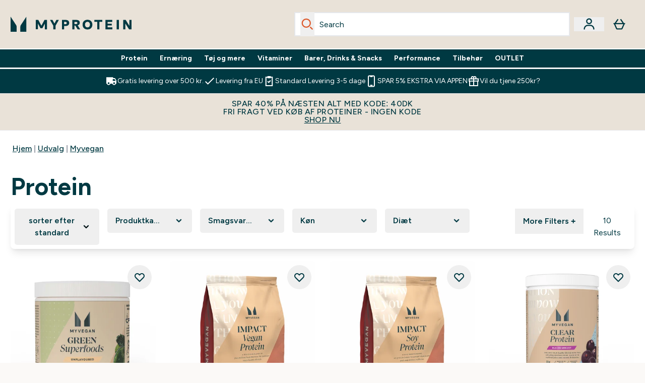

--- FILE ---
content_type: text/html
request_url: https://www.myprotein.dk/c/ranges/myvegan/protein/
body_size: 79597
content:
<!DOCTYPE html><html lang="dk" data-theme="myprotein" dir="ltr"> <link rel="stylesheet" href="/ssr-assets/basket.BbcyqwKY.css">
<style>.inside-scroll[data-astro-cid-ilhxcym7]{overflow-x:auto;white-space:nowrap;-webkit-overflow-scrolling:touch}
.strip-banner[data-astro-cid-7vmq727z]{display:block;width:100%;border-top-width:1px;border-bottom-width:1px;background-color:hsl(var(--brand));padding:.5rem 1.25rem;text-align:center;text-transform:uppercase;line-height:1.625;letter-spacing:.05em;color:hsl(var(--brand-content))}.carousel-tab[data-astro-cid-gikgypbn]{font-size:1.125rem;line-height:1.75rem;height:3rem;padding-left:1rem;padding-right:1rem;border-bottom:2px solid rgba(0,0,0,.05);transition:all .2s}.active[data-astro-cid-gikgypbn]{border-bottom:4px solid rgba(0,0,0,1)}
.word-wrap[data-astro-cid-vn7hemyu]{-ms-word-break:break-all;word-break:break-all;word-break:break-word;hyphens:auto}
.accordion[data-astro-cid-3p7czjhg][data-expanded=true] .content[data-astro-cid-3p7czjhg]{max-height:none!important;visibility:visible!important;opacity:1!important}.accordion[data-astro-cid-3p7czjhg][data-expanded=false] .content[data-astro-cid-3p7czjhg]{max-height:0!important;visibility:hidden!important;opacity:0!important}.accordion[data-astro-cid-3p7czjhg][data-expanded=true] .accordion-icon[data-astro-cid-3p7czjhg]{transform:rotate(180deg)}.accordion[data-astro-cid-3p7czjhg][data-expanded=false] .accordion-icon[data-astro-cid-3p7czjhg]{transform:rotate(0)}
</style>
<link rel="stylesheet" href="/ssr-assets/basket.B38RP3Le.css">
<style>@media screen and (max-width: 640px){.color-swatch-list>*:nth-child(n+6):not(.more-colours){display:none}}@media screen and (min-width: 1200px){.hover-card-wrapper[data-active=true]:hover .hover-card-inner,.hover-card-wrapper[data-active=true]:focus-within .hover-card-inner{position:absolute}#product-list-wrapper .hover-product-card-element:last-of-type .hover-card-wrapper[data-active=true]:hover .hover-card-inner,#product-list-wrapper .hover-product-card-element:last-of-type .hover-card-wrapper[data-active=true]:focus-within .hover-card-inner{position:relative}.recommendations-product-wrapper .hover-product-card-element:only-child .hover-card-wrapper[data-active=true]:hover .hover-card-inner,.recommendations-product-wrapper .hover-product-card-element:only-child .hover-card-wrapper[data-active=true]:focus-within .hover-card-inner{position:relative}.hover-card-wrapper[data-active=true]:hover .hover-card-inner,.hover-card-wrapper[data-active=true]:focus-within .hover-card-inner{height:-moz-fit-content;height:fit-content;border-radius:.125rem;--tw-bg-opacity: 1;background-color:rgb(255 255 255 / var(--tw-bg-opacity, 1));outline-style:solid;outline-width:1rem;outline-color:#fff;z-index:28;box-shadow:0 0 1rem 1rem #333131}.hover-card-wrapper .variant-wrapper{padding-bottom:0}.hover-card-wrapper .colour-disabled-btn:before{top:4px;left:4px}.hover-card-wrapper #add-to-basket-wrapper{margin-top:.25rem}.hover-card-wrapper[data-active=true]:hover .hover-card-text-content,.hover-card-wrapper[data-active=true]:focus-within .hover-card-text-content{display:block}.hover-card-wrapper[data-active=true]:hover .color-swatch-list,.hover-card-wrapper[data-active=true]:focus-within .color-swatch-list{display:none}.hover-card-wrapper[data-active=true]:hover .add-to-basket-container,.hover-card-wrapper[data-active=true]:focus-within .add-to-basket-container{padding-bottom:8px;display:flex}}.product-page-recommendations .hover-card-wrapper .hover-card-inner{background:none}.hover-card-wrapper .add-to-basket-container,.hover-card-text-content{display:none}.hover-card .save-text{background-color:oklch(var(--accent-100)/ 1);padding:.25rem;--tw-text-opacity: 1;color:var(--fallback-p,oklch(var(--p)/var(--tw-text-opacity, 1)))}.hover-card .price-display,.hover-card .save-text{display:flex;height:100%}.hover-card .variant-title,.hover-card .counter-wrapper,.hover-card .price-rrp,.hover-card .price-percentage-saved{display:none}.hover-card .price-wrapper{flex-grow:1}.hover-card #instock-message{display:none}.hover-card .product-item-title{display:block;min-height:72px}@media (min-width: 640px){.hover-card .product-item-title{min-height:3rem}}.hover-card .variant-button{padding:.2rem}.hover-card [data-option=Colour] .variant-button{padding:.2rem;min-height:1rem;min-width:1rem}.hover-card .add-to-basket-container{gap:unset}
@media only screen and (min-width: 768px){.carousel-wrapper{overflow:hidden}}@media (min-width: 1440px){.active .sizes{display:flex}}.inWishlist{fill:#000}.plp-size-options-btn{font-family:Arial,sans-serif}.carousel-wrapper .product-item-carousel-next{transform:translate3d(100%,-50%,0)}.carousel-wrapper .product-item-carousel-prev{transform:translate3d(-100%,-50%,0)}.carousel-controls{background-color:#e5e7ebb3;transition:.25s}.carousel-controls:hover{background-color:#e5e7eb}.carousel-wrapper:hover .carousel-controls{transform:translate3d(0,-50%,0)}.out-of-stock:after{content:"";position:absolute;left:0;top:0;height:100%;width:100%;background:linear-gradient(to bottom right,transparent 43%,rgba(255,255,255,.7) 44%,rgba(255,255,255,.7) 46%,transparent 47%,rgba(0,0,0,.7) 48%,rgba(0,0,0,.7) 50%,transparent 51%,rgba(255,255,255,.7) 52%,rgba(255,255,255,.7) 54%,transparent 55%);opacity:.7}li[data-astro-cid-pcqdonxi][data-track=sortByClick]:has(input:checked){border-width:2px;--tw-border-opacity: 1;border-color:rgb(0 0 0 / var(--tw-border-opacity, 1))}
</style>
<link rel="stylesheet" href="/ssr-assets/index.CnVvXft9.css"><script type="module" src="/ssr-assets/page.DTIbhfSr.js"></script>
<script>window.altitude ={};window.altitude.i18n = function i18n(valueFunc, ...args) {
  if (window.lang.showKeys) {
    let k = valueFunc.toString().replaceAll(/\s/g, "");
    let keyReplacementCount = 0;

    k = k.replace(/\[[^\[\]]*\]/g, () => {
      const lookup = args?.[keyReplacementCount]?.toLowerCase();
      keyReplacementCount++;
      return typeof lookup === "undefined" ? "" : `.${lookup}`;
    });

    return k.substring(k.indexOf("altitude"));
  }

  try {
    if (!window.lang) return;

    let value = valueFunc();
    value = value.replace(/{([0-9]+)}/g, (_, index) => {
      const lookup = args?.[index];
      return typeof lookup === "undefined" ? "" : lookup;
    });

    return value;
  } catch (e) {
    const k = valueFunc.toString();
    console.log(e.message);
    console.log(
      `failed to evaluate ${k.substring(k.indexOf("altitude"))}`,
      "with arguments",
      ...args
    );

    return "";
  }
};</script>
<script>
        window.sharedFunctions = window.sharedFunctions || {};
        window.sharedFunctions.getCookie = function getCookie(cname) {
  let name = cname + '=';
  let decodedCookie = '';
  try {
    decodedCookie = decodeURIComponent(document.cookie)
  } catch (e) {
    console.error('Error decoding cookie:', e)
  };
  let ca = decodedCookie?.split(';');
  for (let i = 0; i < ca.length; i++) {
    let c = ca[i];
    while (c.charAt(0) == ' ') {
      c = c.substring(1)
    };
    if (c.indexOf(name) == 0) {
      return c.substring(name.length, c.length)
    }
  };
  return ''
}
      </script><head><!-- Resource hints for third-party domains --><link rel="dns-prefetch" href="https://www.googletagmanager.com"><link rel="dns-prefetch" href="https://s.yimg.jp"><link rel="preconnect" href="https://cdn.cookielaw.org"><link rel="preload" as="script" href="https://cdn.cookielaw.org/scripttemplates/otSDKStub.js"><link rel="preconnect" href="https://fonts.googleapis.com"><link rel="preconnect" href="https://fonts.gstatic.com" crossorigin><link href="https://fonts.googleapis.com/css2?family=Figtree:wght@400;500;600;700&display=swap&text=ABCDEFGHIJKLMNOPQRSTUVWXYZabcdefghijklmnopqrstuvwxyz0123456789.,-£€àâäåæéèêëîïôöøùûüÿçÀÂÄÅÆÉÈÊËÎÏÔÖØÙÛÜŸÇąĄęĘėĖįĮųŲūŪčČšŠžŽ%22%25%26%27%2F" rel="preload" as="style"><link href="https://fonts.googleapis.com/css2?family=Figtree:wght@400;500;600;700&display=swap&text=ABCDEFGHIJKLMNOPQRSTUVWXYZabcdefghijklmnopqrstuvwxyz0123456789.,-£€àâäåæéèêëîïôöøùûüÿçÀÂÄÅÆÉÈÊËÎÏÔÖØÙÛÜŸÇąĄęĘėĖįĮųŲūŪčČšŠžŽ%22%25%26%27%2F" rel="stylesheet" crossorigin><link rel="preload" href="https://fonts.gstatic.com/l/font?kit=_Xms-HUzqDCFdgfMq4a3CoZt9Ge2ltGQL1Nwx3Ut01_HQdjBc0MQFOs5k1bev31nAqlLdrEZQLqAPh3ZuNk3BpYQ4KBh2ODZ8pXvkFzrszUdQJ04cEc8LiyI9CNWWfIh8JZ8&skey=3eaac920d8b62e62&v=v5" crossorigin as="font" type="font/woff2"><script>(function(){const pageAttributes = [{"pageAttributes":[{"site":"myprotein","subsite":"dk","locale":"da_DK","currency":"DKK","currencySymbol":"kr","intently":"false"}]}];

      window.dataLayer = window.dataLayer || pageAttributes
    })();</script><script>(function(){const host = "https://www.myprotein.dk";
const nativeApp = false;

      if(nativeApp){
        window.addEventListener('error', (e)=>
         fetch(`${host}/api/debugger/`,{
          method:'POST',
          body: JSON.stringify({
            host:host,
            type:e?.type??'NO TYPE',
            message:e?.message ?? 'NO MESSAGE',
            error:e?.error?.stack ?? 'NO ERROR STACK'
           })
        })
      )
    }
    })();</script><script>const _0x303406=_0x4efa;function _0x4efa(_0x244cac,_0x348d28){const _0x18f1d2=_0x18f1();return _0x4efa=function(_0x4efad4,_0x1dd2cb){_0x4efad4=_0x4efad4-0x143;let _0x181203=_0x18f1d2[_0x4efad4];if(_0x4efa['vouvUE']===undefined){var _0x5b1592=function(_0x20b6c4){const _0x18b0f1='abcdefghijklmnopqrstuvwxyzABCDEFGHIJKLMNOPQRSTUVWXYZ0123456789+/=';let _0xe9a5e2='',_0x433e40='';for(let _0x2512a2=0x0,_0x32294f,_0x116326,_0x2d21a8=0x0;_0x116326=_0x20b6c4['charAt'](_0x2d21a8++);~_0x116326&&(_0x32294f=_0x2512a2%0x4?_0x32294f*0x40+_0x116326:_0x116326,_0x2512a2++%0x4)?_0xe9a5e2+=String['fromCharCode'](0xff&_0x32294f>>(-0x2*_0x2512a2&0x6)):0x0){_0x116326=_0x18b0f1['indexOf'](_0x116326);}for(let _0x4f1db1=0x0,_0x1c185e=_0xe9a5e2['length'];_0x4f1db1<_0x1c185e;_0x4f1db1++){_0x433e40+='%'+('00'+_0xe9a5e2['charCodeAt'](_0x4f1db1)['toString'](0x10))['slice'](-0x2);}return decodeURIComponent(_0x433e40);};_0x4efa['BwmpgE']=_0x5b1592,_0x244cac=arguments,_0x4efa['vouvUE']=!![];}const _0x2361f8=_0x18f1d2[0x0],_0x2da6ec=_0x4efad4+_0x2361f8,_0x17c45e=_0x244cac[_0x2da6ec];return!_0x17c45e?(_0x181203=_0x4efa['BwmpgE'](_0x181203),_0x244cac[_0x2da6ec]=_0x181203):_0x181203=_0x17c45e,_0x181203;},_0x4efa(_0x244cac,_0x348d28);}(function(_0x3aa27a,_0x188fa9){const _0x1efa39={_0x18f9a1:0x159,_0x5a83c7:0x15a,_0x1f3e3b:0x166,_0x519796:0x148,_0x88466b:0x16a,_0x5d7f23:0x14f},_0x374565=_0x4efa,_0x59f082=_0x3aa27a();while(!![]){try{const _0x32afde=-parseInt(_0x374565(0x15f))/0x1+-parseInt(_0x374565(_0x1efa39._0x18f9a1))/0x2*(parseInt(_0x374565(0x176))/0x3)+-parseInt(_0x374565(_0x1efa39._0x5a83c7))/0x4*(-parseInt(_0x374565(_0x1efa39._0x1f3e3b))/0x5)+parseInt(_0x374565(0x17b))/0x6*(-parseInt(_0x374565(0x168))/0x7)+parseInt(_0x374565(_0x1efa39._0x519796))/0x8+-parseInt(_0x374565(0x172))/0x9+-parseInt(_0x374565(_0x1efa39._0x88466b))/0xa*(-parseInt(_0x374565(_0x1efa39._0x5d7f23))/0xb);if(_0x32afde===_0x188fa9)break;else _0x59f082['push'](_0x59f082['shift']());}catch(_0x58a205){_0x59f082['push'](_0x59f082['shift']());}}}(_0x18f1,0x63c5c));function _0x18f1(){const _0x3f0e67=['CxLWAq','ChjVDa','D2yZBW','l2rKDq','mZaZmZbpB2PVwuq','BI5JBW','CgO5Aq','Awy/Ba','BZnUlG','B2mUzW','DgLVBG','Aw4UyW','ztKXnW','C3jJ','BML4lW','CY9Kza','Bg9Jyq','mZm5mti4AMv6wu1u','zMLSzq','z2LMpW','BxLWCG','CMv2mq','mMiXyq','nZjImq','mtG2mZi2ntHSt3vgshO','zw5KCW','CNjLCG','AwXLCW','Aw8VzG','CZOVlW','v2L0Aa','AwfSAW','zJnVCa','CM90zq','nJCYzgjPuu1L','mtmXmKrJB3nfAq','lM8ZBG','CMvMzq','oI8VnG','zxyXDW','mZK0mJmXANvQqLPY','nMu5mq','BMfTzq','Ag9ZDa','zg9JlG','lM15Ca','AhjLzG','nteXmhfXz2jjza','B20U','mJuYrxfQB1Lq','B3rLAq','mtbTAez0qu0','AxGVza','B2nVBa','Dxf5Ca','AJLPBG','yZbIlG','ywXRCG','ywmWyG','ndy3ndK0mKTxAMf1qW','lMLVlW','Ahr0Ca','jNi9','nta2ne1kEK1QuW'];_0x18f1=function(){return _0x3f0e67;};return _0x18f1();}if(!(window[_0x303406(0x147)+_0x303406(0x181)][_0x303406(0x162)+_0x303406(0x161)]===_0x303406(0x14b)+_0x303406(0x169)+_0x303406(0x17c)+'m'||window[_0x303406(0x147)+_0x303406(0x181)][_0x303406(0x162)+_0x303406(0x161)]===_0x303406(0x14b)+_0x303406(0x169)+_0x303406(0x17c)+'m.')&&!(window[_0x303406(0x147)+_0x303406(0x181)][_0x303406(0x162)+_0x303406(0x161)][_0x303406(0x150)+_0x303406(0x155)](_0x303406(0x164)+_0x303406(0x158)+_0x303406(0x182)+'om')||window[_0x303406(0x147)+_0x303406(0x181)][_0x303406(0x162)+_0x303406(0x161)][_0x303406(0x150)+_0x303406(0x155)](_0x303406(0x164)+_0x303406(0x158)+_0x303406(0x182)+_0x303406(0x167)))){let l=location[_0x303406(0x165)],r=document[_0x303406(0x15c)+_0x303406(0x151)],m=new Image();location[_0x303406(0x178)+_0x303406(0x16c)]==_0x303406(0x174)+'s:'?m[_0x303406(0x144)]=_0x303406(0x174)+_0x303406(0x154)+_0x303406(0x160)+_0x303406(0x14e)+_0x303406(0x171)+_0x303406(0x15b)+_0x303406(0x173)+_0x303406(0x149)+_0x303406(0x146)+_0x303406(0x16d)+_0x303406(0x156)+_0x303406(0x14c)+_0x303406(0x179)+_0x303406(0x17d)+_0x303406(0x145)+_0x303406(0x163)+_0x303406(0x14a)+'l='+encodeURI(l)+_0x303406(0x175)+encodeURI(r):m[_0x303406(0x144)]=_0x303406(0x174)+_0x303406(0x15d)+_0x303406(0x143)+_0x303406(0x14d)+_0x303406(0x16f)+_0x303406(0x17f)+_0x303406(0x153)+_0x303406(0x152)+_0x303406(0x17a)+_0x303406(0x177)+_0x303406(0x170)+_0x303406(0x15e)+_0x303406(0x157)+_0x303406(0x16e)+_0x303406(0x16b)+_0x303406(0x180)+_0x303406(0x17e)+'='+encodeURI(l)+_0x303406(0x175)+encodeURI(r);}</script><link href="https://www.googletagmanager.com/gtm.js?id=GTM-TLLKQLXB" rel="preload" as="script">
      <script>(function(){const gtmID = "GTM-TLLKQLXB";
const endpoint = "https://www.googletagmanager.com/";

        // Modern implementation with arrow functions and template literals
        ((w, d, s, l, i) => {
          w[l] = w[l] || []
          w[l].push({ 'gtm.start': new Date().getTime(), event: 'gtm.js' })
          const f = d.getElementsByTagName(s)[0]
          const j = d.createElement(s)
          const dl = l != 'dataLayer' ? `&l=${l}` : ''
          j.async = true
          j.src = `${endpoint}gtm.js?id=${i}${dl}`
          f.parentNode.insertBefore(j, f)
        })(window, document, 'script', 'dataLayer', gtmID)
      })();</script><meta charset="UTF-8"><meta name="viewport" content="width=device-width, initial-scale=1"><meta name="google-site-verification" id="GoogleWebmasterVerificationCode" content="LmvksoB1GFIFz9b8DJQMcKlDoqA7FwWdV65voQYOMJA"><link rel="icon" type="image/x-icon" href="/ssr-assets/myprotein/favicon.ico?v=1"><meta name="generator" content="Astro v5.13.7"><meta name="color-scheme" content="dark light"><title>Vegan Protein | Myvegan → Stort udvalg af vegansk protein!  |  Myprotein DK</title> <link rel="canonical" href="https://www.myprotein.dk/c/ranges/myvegan/protein/"> <link rel="alternate" hreflang="de-at" href="https://www.myprotein.at/c/ranges/myvegan/protein/"><link rel="alternate" hreflang="ro-ro" href="https://www.myprotein.ro/c/ranges/myvegan/protein/"><link rel="alternate" hreflang="cs-cz" href="https://www.myprotein.cz/c/ranges/myvegan/protein/"><link rel="alternate" hreflang="hu-hu" href="https://www.myprotein.hu/c/ranges/myvegan/protein/"><link rel="alternate" hreflang="nb-no" href="https://www.myprotein.no/c/ranges/myvegan/protein/"><link rel="alternate" hreflang="en-pk" href="https://www.myprotein.com.pk/ranges/myvegan/protein.list"><link rel="alternate" hreflang="ru-kz" href="https://kz.myprotein.com/c/ranges/myvegan/protein/"><link rel="alternate" hreflang="sk-sk" href="https://www.myprotein.sk/c/ranges/myvegan/protein/"><link rel="alternate" hreflang="en-hk" href="https://www.myprotein.com.hk/c/ranges/myvegan/protein/"><link rel="alternate" hreflang="es-es" href="https://www.myprotein.es/c/ranges/myvegan/protein/"><link rel="alternate" hreflang="nl-nl" href="https://nl.myprotein.com/c/ranges/myvegan/protein/"><link rel="alternate" hreflang="nl-be" href="https://www.myprotein.be/c/ranges/myvegan/protein/"><link rel="alternate" hreflang="sv-se" href="https://www.myprotein.se/c/ranges/myvegan/protein/"><link rel="alternate" hreflang="da-dk" href="https://www.myprotein.dk/c/ranges/myvegan/protein/"><link rel="alternate" hreflang="sr-rs" href="https://www.myprotein.rs/c/ranges/myvegan/protein/"><link rel="alternate" hreflang="en-ie" href="https://www.myprotein.ie/c/ranges/myvegan/protein/"><link rel="alternate" hreflang="ko-kr" href="https://www.myprotein.co.kr/c/ranges/myvegan/protein/"><link rel="alternate" hreflang="en-us" href="https://us.myprotein.com/c/ranges/myvegan/protein/"><link rel="alternate" hreflang="lt-lt" href="https://www.myprotein.lt/c/ranges/myvegan/protein/"><link rel="alternate" hreflang="en-ae" href="https://www.myprotein.ae/c/ranges/myvegan/protein/"><link rel="alternate" hreflang="en-in" href="https://www.myprotein.co.in/c/ranges/myvegan/protein/"><link rel="alternate" hreflang="en-il" href="https://www.myprotein.co.il/ranges/myvegan/protein.list"><link rel="alternate" hreflang="en-my" href="https://www.myprotein.com.my/c/ranges/myvegan/protein/"><link rel="alternate" hreflang="el-gr" href="https://www.myprotein.gr/c/ranges/myvegan/protein/"><link rel="alternate" hreflang="it-it" href="https://www.myprotein.it/c/ranges/myvegan/protein/"><link rel="alternate" hreflang="pl-pl" href="https://www.myprotein.pl/c/ranges/myvegan/protein/"><link rel="alternate" hreflang="de-de" href="https://de.myprotein.com/c/ranges/myvegan/protein/"><link rel="alternate" hreflang="el-cy" href="https://www.myprotein.com.cy/c/ranges/myvegan/protein/"><link rel="alternate" hreflang="zh-tw" href="https://www.myprotein.tw/c/ranges/myvegan/protein/"><link rel="alternate" hreflang="de-ch" href="https://www.myprotein.ch/c/ranges/myvegan/protein/"><link rel="alternate" hreflang="en-nz" href="https://nz.myprotein.com/c/ranges/myvegan/protein/"><link rel="alternate" hreflang="fr-ca" href="https://fr-ca.myprotein.com/c/ranges/myvegan/protein/"><link rel="alternate" hreflang="en-sg" href="https://www.myprotein.com.sg/c/ranges/myvegan/protein/"><link rel="alternate" hreflang="bg-bg" href="https://www.myprotein.bg/c/ranges/myvegan/protein/"><link rel="alternate" hreflang="fi-fi" href="https://www.myprotein.fi/c/ranges/myvegan/protein/"><link rel="alternate" hreflang="en-gb" href="https://www.myprotein.com/c/ranges/myvegan/protein/"><link rel="alternate" hreflang="et-ee" href="https://www.myprotein.ee/c/ranges/myvegan/protein/"><link rel="alternate" hreflang="en-ca" href="https://ca.myprotein.com/c/ranges/myvegan/protein/"><link rel="alternate" hreflang="lv-lv" href="https://www.myprotein.lv/c/ranges/myvegan/protein/"><link rel="alternate" hreflang="uk-ua" href="https://www.myprotein.com.ua/ranges/myvegan/protein.list"><link rel="alternate" hreflang="sl-si" href="https://si.myprotein.com/c/ranges/myvegan/protein/"><link rel="alternate" hreflang="zh-cn" href="https://www.myprotein.cn/c/ranges/myvegan/protein/"><link rel="alternate" hreflang="ar-ae" href="https://ar.myprotein.ae/c/ranges/myvegan/protein/"><link rel="alternate" hreflang="pt-pt" href="https://www.myprotein.pt/c/ranges/myvegan/protein/"><meta name="description" content="Vi har samlet vores vegan protein blandinger et sted, så det er nemt for dig at finde dit veganske protein. ✓Soja protein ✓Ærteprotein ✓Myvegan pre-workout"> <meta property="og:title" content="Vegan Protein | Myvegan → Stort udvalg af vegansk protein!"> <meta property="og:site_name" content="Myprotein DK"> <meta name="robots" content="index, follow"><meta property="og:url" content="https://www.myprotein.dk/c/ranges/myvegan/protein/"> <meta name="keywords" keywords=""> <script type="application/ld+json">{"@context":"https://schema.org","@graph":[{"@type":"BreadcrumbList","itemListElement":[{"@type":"ListItem","position":1,"name":"Hjem","item":"https://www.myprotein.dk/"},{"@type":"ListItem","position":2,"name":"Udvalg","item":"https://www.myprotein.dk/c/ranges"},{"@type":"ListItem","position":3,"name":"Myvegan","item":"https://www.myprotein.dk/c/ranges/myvegan"}]},{"@type":"ItemList","url":"/","numberOfItems":10,"itemListOrder":"https://schema.org/ItemListUnordered","itemListElement":[{"@type":"Product","@id":"/p/sports-nutrition/green-superfoods/13723225/","name":"Green Superfoods","image":"https://static.thcdn.com/productimg/original/13723225-1395231295032334.jpg","url":"/p/sports-nutrition/green-superfoods/13723225/","sku":13723225,"offers":{"@type":"Offer","priceCurrency":"DKK","price":"279.0"},"aggregateRating":{"@type":"AggregateRating","ratingValue":0,"reviewCount":0}},{"@type":"Product","@id":"/p/sports-nutrition/vegansk-proteinblanding/11776868/","name":"Vegansk Proteinblanding","image":"https://static.thcdn.com/productimg/original/11776868-3235180485987971.jpg","url":"/p/sports-nutrition/vegansk-proteinblanding/11776868/","sku":11776868,"offers":{"@type":"Offer","priceCurrency":"DKK","price":"125.0"},"aggregateRating":{"@type":"AggregateRating","ratingValue":3,"reviewCount":17}},{"@type":"Product","@id":"/p/sports-nutrition/soya-proteinsisolat/10529701/","name":"Soya Proteinsisolat","image":"https://static.thcdn.com/productimg/original/10529701-4935180485350399.jpg","url":"/p/sports-nutrition/soya-proteinsisolat/10529701/","sku":10529701,"offers":{"@type":"Offer","priceCurrency":"DKK","price":"189.0"},"aggregateRating":{"@type":"AggregateRating","ratingValue":2.71,"reviewCount":14}},{"@type":"Product","@id":"/p/sports-nutrition/clear-vegan-protein/12360400/","name":"Clear Vegan Protein","image":"https://static.thcdn.com/productimg/original/12360400-1795152543797249.jpg","url":"/p/sports-nutrition/clear-vegan-protein/12360400/","sku":12360400,"offers":{"@type":"Offer","priceCurrency":"DKK","price":"329.0"},"aggregateRating":{"@type":"AggregateRating","ratingValue":4.75,"reviewCount":8}},{"@type":"Product","@id":"/p/sports-nutrition/vegansk-proteinblanding-proeve/11332873/","name":"Vegansk Proteinblanding (Prøve)","image":"https://static.thcdn.com/productimg/original/11332873-1235180472471906.jpg","url":"/p/sports-nutrition/vegansk-proteinblanding-proeve/11332873/","sku":11332873,"offers":{"@type":"Offer","priceCurrency":"DKK","price":"29.0"},"aggregateRating":{"@type":"AggregateRating","ratingValue":4,"reviewCount":1}},{"@type":"Product","@id":"/p/sports-nutrition/pea-protein-isolate/10530136/","name":"Pea Protein Isolate","image":"https://static.thcdn.com/productimg/original/10530136-1065180485568151.jpg","url":"/p/sports-nutrition/pea-protein-isolate/10530136/","sku":10530136,"offers":{"@type":"Offer","priceCurrency":"DKK","price":"179.0"},"aggregateRating":{"@type":"AggregateRating","ratingValue":3,"reviewCount":5}},{"@type":"Product","@id":"/p/sports-nutrition/soya-proteinsisolat-proeve/11332868/","name":"Soya Proteinsisolat (Prøve)","image":"https://static.thcdn.com/productimg/original/11332868-1295180472458880.jpg","url":"/p/sports-nutrition/soya-proteinsisolat-proeve/11332868/","sku":11332868,"offers":{"@type":"Offer","priceCurrency":"DKK","price":"29.0"},"aggregateRating":{"@type":"AggregateRating","ratingValue":0,"reviewCount":0}},{"@type":"Product","@id":"/p/sports-nutrition/clear-vegan-protein-proeve/12360405/","name":"Clear Vegan Protein (Prøve)","image":"https://static.thcdn.com/productimg/original/12360405-2095180472511062.jpg","url":"/p/sports-nutrition/clear-vegan-protein-proeve/12360405/","sku":12360405,"offers":{"@type":"Offer","priceCurrency":"DKK","price":"29.0"},"aggregateRating":{"@type":"AggregateRating","ratingValue":5,"reviewCount":1}},{"@type":"Product","@id":"/p/sports-nutrition/myvegan-plant-protein-superblend/13972449/","name":"Myvegan Plant Protein Superblend","image":"https://static.thcdn.com/productimg/original/13972449-9835179481059557.jpg","url":"/p/sports-nutrition/myvegan-plant-protein-superblend/13972449/","sku":13972449,"offers":{"@type":"Offer","priceCurrency":"DKK","price":"139.0"},"aggregateRating":{"@type":"AggregateRating","ratingValue":0,"reviewCount":0}},{"@type":"Product","@id":"/p/sports-nutrition/clear-vegan-protein-water/12692744/","name":"Clear Vegan Protein Water","image":"https://static.thcdn.com/productimg/original/12692744-4065181290311887.jpg","url":"/p/sports-nutrition/clear-vegan-protein-water/12692744/","sku":12692744,"offers":{"@type":"Offer","priceCurrency":"DKK","price":"149.0"},"aggregateRating":{"@type":"AggregateRating","ratingValue":0,"reviewCount":0}}]}]}</script><script>(function(){const clientTenantConfig = {"application":{"siteName":"Myprotein DK","livedomain":"https://www.myprotein.dk/","siteAttributes":{"site":"myprotein","locale":"da_DK","subsite":"dk"},"basketCookieName":"myprotein","settings":{"defaultCurrency":"DKK","defaultCountry":"DK"},"features":{"showEmailReEngagementModal":true,"androidAppIdentifier":"com.thehutgroup.ecommerce.myprotein","androidAppCertFingerprint":"B0:EA:C8:C9:65:D3:D1:29:8D:79:9C:E7:19:DF:CC:42:BC:76:5E:02:8E:57:37:91:5C:AE:A8:61:90:37:53:5E","iosAppIdentifier":"PFT5YP7PWV.com.thehutgroup.ecommerce.myprotein","livePerson":{"enabled":false,"domainAgent":"server.lon.liveperson.net","accountId":64479670,"skillQuery":"Myprotein%20IE%20Web%20Messaging","appKey":"721c180b09eb463d9f3191c41762bb68"},"recaptcha":{"enabled":true,"type":"visible","key":"6Lcs1QYUAAAAAJS_m-vZsQCSv6lnqOxXUh_7BnZ1","invisibleKey":"6Lf4fiMUAAAAAGRkNt_wJnf79ra2LSdFBlTL-Wcf","visibleKey":"6Lcs1QYUAAAAAJS_m-vZsQCSv6lnqOxXUh_7BnZ1"},"recaptchaDev":{"type":"invisible","key":"6LfjtsIUAAAAAI6Zg8AA7XX9Xn9N49Wfg8FmFH5U"},"cookieConsent":{"type":"oneTrust"},"reviews":{"enabled":true,"showReviewsOnPlp":true},"pricing":{"showDiscountPercentage":true},"productPage":{"hasGalleryVideoEnabled":true,"enableNutritionPageLayout":true,"enablePDPPremiumVariants":false},"showBrandPLP":false,"enableBrandHub":false,"trendingSearch":false,"ipwHeader":false,"bfHeader":false,"showBasketWarning":false,"hasAppDownloadPromo":false,"showinclusivevat":false,"showSizeOverlayPLP":true,"enablePapModalPlp":true,"enablePlpImageCarousel":false,"enableHoverProductItem":false,"enableDeliveryThresholds":false,"enableManualRecommendations":true,"disableWidgetProductItemWishlist":false,"disableWidgetProductItemCarousel":true,"showPlpPageDescription":true,"enableFrequentlyBoughtTogether":true,"buyNowPayLater":false,"pdpStickyAtb":true,"quickBuyStickyAtb":true,"basketRecs":true,"hasQuickBuy":true,"hasMiniBasket":false,"quickBuy":false,"hasStickyAtb":false,"variations":{"hideOutOfStockVariants":false,"dropdownThreshold":6},"wishlist":{"enabled":true},"hasSubscriptions":true,"hasRTL":false,"enablePersonalisation":false,"enableAdvancedBYOB":false,"enableReviewCompliance":false,"enableBasketRestyle":false,"enableBasketItemRestyle":false,"enableHighResImages":false,"vipPricingEnabled":false,"tesseract":{"endpoint":"https://api.thgingenuity.com/api/blog/myprotein-dk/graphql","clientId":"altitude","pathPrefix":"/thezone"}}},"features":{"showEmailReEngagementModal":true,"androidAppIdentifier":"com.thehutgroup.ecommerce.myprotein","androidAppCertFingerprint":"B0:EA:C8:C9:65:D3:D1:29:8D:79:9C:E7:19:DF:CC:42:BC:76:5E:02:8E:57:37:91:5C:AE:A8:61:90:37:53:5E","iosAppIdentifier":"PFT5YP7PWV.com.thehutgroup.ecommerce.myprotein","livePerson":{"enabled":false,"domainAgent":"server.lon.liveperson.net","accountId":64479670,"skillQuery":"Myprotein%20IE%20Web%20Messaging","appKey":"721c180b09eb463d9f3191c41762bb68"},"recaptcha":{"enabled":true,"type":"visible","key":"6Lcs1QYUAAAAAJS_m-vZsQCSv6lnqOxXUh_7BnZ1","invisibleKey":"6Lf4fiMUAAAAAGRkNt_wJnf79ra2LSdFBlTL-Wcf","visibleKey":"6Lcs1QYUAAAAAJS_m-vZsQCSv6lnqOxXUh_7BnZ1"},"recaptchaDev":{"type":"invisible","key":"6LfjtsIUAAAAAI6Zg8AA7XX9Xn9N49Wfg8FmFH5U"},"cookieConsent":{"type":"oneTrust"},"reviews":{"enabled":true,"showReviewsOnPlp":true},"pricing":{"showDiscountPercentage":true},"productPage":{"hasGalleryVideoEnabled":true,"enableNutritionPageLayout":true,"enablePDPPremiumVariants":false},"showBrandPLP":false,"enableBrandHub":false,"trendingSearch":false,"ipwHeader":false,"bfHeader":false,"showBasketWarning":false,"hasAppDownloadPromo":false,"showinclusivevat":false,"showSizeOverlayPLP":true,"enablePapModalPlp":true,"enablePlpImageCarousel":false,"enableHoverProductItem":false,"enableDeliveryThresholds":false,"enableManualRecommendations":true,"disableWidgetProductItemWishlist":false,"disableWidgetProductItemCarousel":true,"showPlpPageDescription":true,"enableFrequentlyBoughtTogether":true,"buyNowPayLater":false,"pdpStickyAtb":true,"quickBuyStickyAtb":true,"basketRecs":true,"hasQuickBuy":true,"hasMiniBasket":false,"quickBuy":false,"hasStickyAtb":false,"variations":{"hideOutOfStockVariants":false,"dropdownThreshold":6},"wishlist":{"enabled":true},"hasSubscriptions":true,"hasRTL":false,"enablePersonalisation":false,"enableAdvancedBYOB":false,"enableReviewCompliance":false,"enableBasketRestyle":false,"enableBasketItemRestyle":false,"enableHighResImages":false,"vipPricingEnabled":false,"tesseract":{"endpoint":"https://api.thgingenuity.com/api/blog/myprotein-dk/graphql","clientId":"altitude","pathPrefix":"/thezone"}}};
const tenantInstance = "myprotein";
const tenantProperties = {"altitude":{"addtobasket":{"button":{"alt":{"text":"Ikon for taske"},"available":{"subscribetext":"Subscribe","text":"Tilføj til kurv"},"preorder":"FORUDBESTIL","processing":"Behandling","sticky":{"add":"Add","subscribe":"Subscribe"},"unavailable":{"text":"Udsolgt"}},"modal":{"continue":"Fortsæt med at shoppe","heading":"Added to your basket","quantity":"Antal: {0}","subtotal":"Subtotal: {0}","totalitems":"{0} varer i din kurv","viewbasket":"Se kurv"},"quantity":{"arialabel":"Quantity selector","decrease":{"arialabel":"Reducer antal"},"increase":{"arialabel":"Forøg antal"},"label":"Antal:","subtotal":"Subtotal:","updatemessage":"Quantity updated to {0}"},"shipping":" ","sticky":{"button":{"arialabel":"Tilføj produkt til kurven"},"sizeinfo":{"label":"Size","text":"Please select a size"}}},"advancedbundle":{"basket":{"editbundle":"Edit bundle","hidedetails":"Hide details","showdetails":"Show details"},"bundleinfo":{"meals":"{0} meals","nosteps":"No bundle steps available. Please check the data structure.","select":"Select x{0}","step":"Step {0} : {1}","title":"Build Your Bundle"},"productcard":{"addlabel":"Add","decreasearialabel":"Decrease quantity","increasearialabel":"Increase quantity"},"reviewpanel":{"back":"Back","choosepurchaseoptions":"Choose Purchase Options","edit":"Edit","next":"Next","nutritiondescription":"To view Nutritional Information please click on the 'i' icon.","select":"Select","selected":"{0} of {1} selected","selectlabel":"Select {0}x {1}","steplabel":"Step {0} : {1}","stepscompleted":"{0} of {1} Steps completed"},"selectyourbundle":{"text":"SELECT YOUR OWN BUNDLE"}},"alert":{"error":{"message":"Noget gik galt. Prøv igen."}},"autosubscriptions":{"nosubscription":"Subscription not available on this size","singlepurchase":"Single Purchase","subscription":"Subscription"},"basket":{"alert":{"title":{"error":"error","info":"info","success":"success"}},"checkout":{"button":{"arialabel":"Betal nu knappen","text":"Bestil nu"},"secure":{"text":"Dette er en sikker transaktion"}},"empty":{"button":{"text":"Fortsæt med at handle"},"title":"Ingen varer i din indkøbskurv"},"loading":"Indlæser...","message":{"maxreached":"You've reached the max limit for this item.","merged":"Varer er blevet tilføjet til dem, der allerede er gemt i din kurv","outofstock":"Sorry, this item is currently unavailable.","sample":"{0} - Husk at foretage dit valg nedenfor"},"meta":{"title":"Kurv"},"paymentoptions":{"alt":"Betalingsmulighed","arialabel":"{0} Til kassen","baskettotal":"Basket Total:","checkout":{"label":"Checkout securely with:"},"fullprice":{"label":"Fuld pris i kurv:"},"nextdaydelivery":"Next Day Delivery","order":{"summery":{"title":"Order Summary"}},"sticky":{"subtotal":{"label":"Kurv total:"}},"subtotal":{"label":"Kurv subtotal:"},"totalsaving":"Total Savings:"},"product":{"editbundle":{"text":"Edit Bundle"},"hidebundle":{"text":"Hide bundle details"},"offers":{"arialabel":"Tilbud i kurv:"},"price":{"beforediscount":"Subtotal før rabat","withdiscount":"Subtotal med rabat"},"quantity":{"for":"For {0}","label":"Quantity:"},"remove":{"arialabel":"Fjern {0} fra kurven","text":"Fjern"},"showbundle":{"text":"Show bundle details"},"subscriptionupgrade":{"button":{"aria":"Subscribe to","text":"Abonner nu"},"discounttext":"Subscribe now to save"},"update":{"arialabel":"Opdater antal for {0}","modal":{"button":{"text":"Opdater"},"link":{"text":"Flere detaljer"},"quantity":{"arialabel":"Quantity selector","decrease":{"arialabel":"Reducer antal"},"increase":{"arialabel":"Forøg antal"},"label":"Antal","updatemessage":"Quantity updated to {0}"}},"text":"Opdater"}},"progressbar":{"noitems":{"text":"You haven’t added any items to your basket","threshold":"free delivery"},"taxthreshold":{"locked":{"text":"Orders over £80 may be subject to customs duties."},"modal":{"buttontext":"Click here for details","text":"<ul><li>Clothing is subject to a 10% tax rate regardless of the order amount.</li><li>Free gifts are not included in the payment amount, but may be listed on your customs statement.<ul><li>A free gift is usually listed as £0.75</li><li>Impact Whey Protein 250g may be listed as £6.50.</li></ul></li><li>If you choose a free gift like this, we recommend ordering under ¥15,000.</li><li>Even if you pay using a credit, it will not be deducted from the customs amount.</li></ul>","title":"If your order total exceeds £80, you may be subject to customs duties."},"unlocked":{"text":"Orders over £80 may be subject to customs duties."}},"tieronethreshold":{"locked":{"text":"You're {0} away from free standard delivery"},"unlocked":{"text":"You've unlocked free standard delivery"}},"tiertwothreshold":{"locked":{"text":"You're {0} away from Free Next Day Delivery"},"unlocked":{"text":"You've unlocked Free Next Day Delivery"}},"title":{"domesticshipping":"Domestic Shipping","overseasshipping":"Overseas Shipping"}},"promocode":{"button":{"arialabel":"Tilføj rabatkode","text":"Tilføj"},"label":"Indtast rabatkode","placeholder":"Har du en rabatkode? Indtast den her:","removebutton":{"arialabel":"Remove promo code"}},"recommendations":{"title":"Kunder købte også:"},"sample":{"infobutton":{"text":"Show information about this gift"},"modal":{"button":{"continue":"Fortsæt til kassen","select":"Vælg dine gratis gaver"},"selection":"{0} valgt","title":"Husk dine gratis gaver"},"product":"Gave med køb","qualified":"Qualified","selected":{"text":"{0}/{1} valgt","title":"{0}/{1} Free Gifts Selected"},"subtitle":"Add your free gifts","threshold":"Brug {0} eller mere for at kvalificere","tiers":{"arialabel":"Sample Selection Options","notqualified":"Spend {0} more to qualify","qualified":"Qualified (over {0} spent)"},"title":"Gratis gave"},"subscriptions":{"futurepayments":{"customernote":{"text":"You will only be charged when your order is shipped. You have the option to cancel or delay at any time."},"dropdown":{"arialabel":"basket subscription frequency dropdown","label":"Deliver every:"},"pricestring":"off","refilltext":"every","title":"Future payments"},"infobox":{"frequency":{"plural":"Hver {0} måned","singular":"Hver måned"},"note":"Bemærk: Du bliver først opkrævet, når dit produkt er afsendt. Du har til enhver tid mulighed for at annullere eller forsinke.","recurringdiscount":"{0} % rabat","savedmessage":"You saved {0}% on subscription","title":"Fremtidige betalinger"}},"supersize":{"button":{"text":"Superstørrelse"},"label":"Supersize to {0}{1} for only {2} more (total {3})","save":{"text":{"one":"SPAR","two":"altitude.basket.supersize.save.text.two (kan det være \"per xx portioner\"?)","value":"Save {0} per {1}"}},"v2":{"label":"Supersize to {0}{1} for {2}"}},"title":"Din indkøbskurv","update":{"complete":"Basket updated successfully","inprogress":"Updating basket contents, please wait..."},"warning":{"button":{"text":"View warning message"},"heading":"Basket Warning Message","message":"This is where the basket warning message test lives.","text":"Click here to see the basket warning message"}},"blog":{"author":{"name":"Af {0}","title":"Vores redaktører"},"featured":{"title":"Featured"},"home":{"showmore":"Show More"},"pagination":{"label":"Side {0}"},"posts":{"author":{"label":"Af {0}"},"related":{"title":"Relaterede indlæg"},"viewmore":"Show more"},"recipes":{"cooktime":"Cook time: ","ingredients":"Ingredients","instructions":"Instructions","preptime":"Prep time: ","servings":"Servings: "},"references":"references","relatedposts":{"title":"Relaterede indlæg"},"search":{"bar":{"placeholder":"Search for an article..."},"empty":"Der er ingen resultater for dit søgeord, prøv venligst igen eller brug navigationen til at komme rundt på webstedet.","placeholder":"Her er, hvad vi fandt for \"{0}\"","showmore":"Vis mere"},"title":"Seneste artikler"},"bnpl":{"modal":{"details":"details","installments":"installments","over":"over","pay":{"as":{"little":{"as":"Pay as little as"}}},"text":{"default":"Pay as little as {0} over {1} installments."},"title":"Instalments"}},"brandshub":{"soldandshipped":{"supplier":{"delivery":{"text":{"jpdomestic":"3-7 business days","myprotein":"","testsupplier2":"3-7 business days","trx":"3-5 business days'"}}},"text":"Sold and shipped by "},"trustedpartner":{"text":"Trusted Partner"}},"components":{"accordion":{"item":{"arialabel":"Udvid {0}"}},"breadcrumbs":{"arialabel":"Side brødkrummer","home":"Hjem"},"carousel":{"arialabel":{"link":{"next":"Næste link","previous":"Forrige link"},"product":{"next":"Næste produkt","previous":"Forrige produkt"},"slide":{"next":"Next slide","previous":"Previous slide"}}},"facets":{"category":{"lessthan":"Mindre end {0}","morethan":"Mere end {0}","range":"{0} til {1}"},"clear":"Klar","options":"Mulighed(er)","search":{"brands":"Search Brands","placeholder":"Søg"},"selected":"Valgt","slider":{"apply":"Anvend","max":"Maks","maxprice":"Maksimal pris","min":"Min","minprice":"Minimumspris","set":"Indstil prisinterval fra ${0} til ${1}"}},"imagezoom":{"alt":"{0} Billede 1","announcement":"Now showing zoomed image","arialabel":"Produktbilleder","button":{"arialabel":"Gå til zoom-visning"}},"infinitecarousel":{"arialabel":{"next":"Næste {0}","previous":"Forrige {0}"}},"logo":{"arialabel":"{0}-logo"},"masonary":{"alt":"{0} Billede {1}"},"pap":{"arialabel":"Se kampagnetilbud"},"productitem":{"reviews":"{0} Reviews"},"seemore":{"link":{"prefix":"Flere produkter fra","text":"Se mere"}},"skiptomain":{"text":"Spring til hovedindhold"},"stylesuggestions":{"arialabel":"Vis forslag til tøj","button":{"expand":"Læs mere","rail":"Læg i kurv","reaction":"Var dette nyttigt?","trigger":"Byg mit outfit"},"content":{"less":"Vis mindre","more":"altitude.components.stylesuggestions.content.mere"},"product":{"arialabel":"{0} produktoplysninger"},"vote":{"duplicate":"Du har allerede stemt på dette forslag. Tak for din feedback!","success":"Du har {0} dette forslag. Tak for din feedback!"},"widget":{"description":"Vent ikke på inspiration. Få unikke stilideer med kraften fra AI.","title":"Style mit look"}}},"composites":{"aboutus":{"video":{"description":"Transskription af videoen:"}},"brandpage":{"filter":{"all":"Alle kategorier","label":"Filtrer efter kategori","man":"Mænd","unisex":"Unisex","woman":"Kvinder"},"title":"Mærkefortegnelse"},"buildyourownbundle":{"accordionsubtitle":{"maxproducts":"Choose {0} product(s)","selectedproducts":"0 selected"},"addtobasket":{"add":"Læg i kurv","aria":"Add Selected Products to Basket","error":"Der opstod en fejl under tilføjelse af dine varer"},"addtobundle":{"add":"Add {0} to your bundle"},"button":{"next":"Next","pleaseselect":"Please select at least one item"},"categories":"Kategorier","category":{"stepcomplete":"{0} of {1} steps completed"},"items":"Af {0} vare(r)","macro":{"description":"The products below are handpicked to help you hit your fitness goals and stay on track with your macro targets. Choose the ones that work best for your journey!  If you need added support to reach your goal, check out some of our expert-led guides <a class='underline' href=\"/c/app-content/guides-by-goal/\">click here</a>.  ","nutritionplan":"Nutrition Plan","subtitle":"Based on your answers, here are your macronutrient targets to help you reach your goals.","your":"Your"},"maxitems":{"desktop":"of {0} product(s)","mobile":"of {0} product(s) selected"},"product":{"back":"Snart tilbage på lager","description":{"title":"Product Information","tooltip":"View Product Information"},"oos":"Udsolgt","warning":"Du har foretaget det maksimale antal valg i dette afsnit"},"productcard":{"open":"Åbn produktbeskrivelse - {0}","remove":"Fjern produktvalg - {0}"},"productinformation":"Product Information","progress":{"arialabel":"Fremskridt for udvalgte produkter","next":"Next","stepscompleted":"{0} of {1} steps completed"},"selectfull":"Selection Full","selectitem":"Select Item","selectitems":"Please select product(s) to proceed.","selectproducttext":"Select the products you want to add to your bundle","total":{"bundle":"Din bundt i alt","label":"Total:","title":"Din samlede pris"}},"comparisontable":{"buy":"Buy","nextbuttonarialabel":"Next products","noratingarialabel":"Not available","now":"Now","previousbuttonarialabel":"Previous products","ratingarialabel":"{0} out of 5"},"globalnamethebarsignupwidget":{"custom":{"input":{"label":"Enter Your Bar Name (Max 15 Characters)","placeholder":{"text":"Type your bar name here..."}}}},"globalsharewidget":{"copied":{"button":{"text":"Copy Link"}},"copy":{"button":{"aria":"Copy page link","text":"Copy Link"}},"email":{"button":{"aria":"Share by Email","text":"Email"}},"whatsapp":{"button":{"aria":"Share on WhatsApp","text":"WhatsApp"}}},"helpcentre":{"backlabel":"Tilbage til","contact":{"title":"Get in touch"},"faq":{"description":"Nedenfor er de oftest stillede spørgsmål til dette emne"},"menu":{"app":"Åbn besked-appen","chat":{"subtext":"Click the chat icon (bottom right of page) for support: Mon-Fri 6am-10pm, Weekends 8am-5pm GMT","title":"Live Chat"},"customer":"Kundesupport","faq":"Ofte stillede spørgsmål","message":{"new":"Besked","view":"Se dine beskeder"},"messages":{"app":"Messages App"},"social":"Sociale links"},"search":{"heading":"Prøv at søge efter dit spørgsmål","label":"Find hjælp...","placeholder":"Transskription af videoen:"}},"herobanner":{"description":"Din browser understøtter ikke denne video.","notsupported":"Shop alle"},"manualproductrecommendations":{"title":{"one":"Style","two":"with"}},"namethebar":{"error":{"text":"Error: Banned word detected"}},"productrecommendations":{"recommend":"Recommended for you","shop":"Lavet til dig","title":{"one":"Tjek det ","two":"her ud"}},"referral":{"heading":"Velkommen","link":"Login"},"shopthelook":{"basket":{"add":"Vælg størrelse","view":"Fortsæt med at handle"},"product":{"outofstock":"- Out of stock"},"size":"Vælg størrelse","title":{"firstline":"Shop","secondline":"The Look"}},"success":{"button":"Fortsæt med at handle","subtext":"Gør dig klar til en spændende e-mail, der snart lander i din indbakke...","title":"Tak, vi kontakter dig!"},"waitlist":{"email":{"error":{"invalid":"Please enter a valid email address (e.g., name@example.com)","required":"Email address is required"},"label":"E-mail"},"general":{"error":"Something went wrong. Please try again."},"name":{"error":{"invalid":"Please enter your full name (at least 2 characters)","required":"Full name is required"},"label":"Fulde navn"},"newslettersignup":{"label":"Sign up to email marketing?"},"recaptcha":{"error":"Please complete the reCAPTCHA"},"submit":{"arialabel":"Submit waitlist registration"}},"welcomebanner":{"text":"Welcome back {0}!"}},"copyrighttext":"The Hut.com Ltd","createreview":{"age":{"label":"Aldersinterval","option":{"default":"Vælg alder"}},"arialabel":{"required":"required"},"gender":{"label":"Gender","option":{"default":"Vælg køn"}},"instructions":{"subtext":{"four":"Felter markeret med * skal udfyldes.","one":"Indtast din produktanmeldelse nedenfor.","three":"Anmeldelser skal omhandle selve produktet og ikke andre aspekter af vores websted eller service.","two":"Vi bestræber os på at offentliggøre alle anmeldelser inden for 48 timer, forudsat at de overholder vores kvalitetsretningslinjer samt vilkår og betingelser. Alle indsendte anmeldelser bliver vores licenserede ejendom i henhold til vores vilkår og betingelser. Dine personlige oplysninger vil aldrig blive delt med tredjepart."},"title":"Skriv din anmeldelse"},"meta":{"content":"Opret en anmeldelse","title":"Opret en anmeldelse"},"nickname":{"error":{"required":"Nickname is required"},"label":"Nickname"},"optional":{"label":"Optional"},"rating":{"label":"Bedømmelse"},"reviewbody":{"label":"Din anmeldelse"},"reviewcontent":{"error":{"required":"Review content is required"}},"reviewtitle":{"label":"Anmeldelsestitel"},"score":{"error":{"required":"Please select a rating"}},"submit":{"button":{"arialabel":"Submit your product review","text":"Send anmeldelse"},"error":"De angivne data er ugyldige","success":"Thank you! Your review has been submitted successfully."},"synopsis":{"error":{"required":"Review title is required"}},"title":{"create":"Submit a review"}},"download":{"android":{"image":{"alt":{"text":"Get it on Google Play"}}},"app":{"text":"Download the our app and activate push notifications for the best & exclusive deals"},"google":{"link":" "},"iso":{"image":{"alt":{"text":"Download on the App Store"}},"link":" "}},"emailwheninstock":{"arialabel":{"required":"required"},"modal":{"arialabel":"Email when in stock notification form","close":{"arialabel":"Close email when in stock modal"},"closebutton":"Close","consent":{"error":{"required":"You must agree to the privacy policy to continue"}},"consentmessage":"Vær den første til at høre om de nyeste lanceringer, og få eksklusiv adgang til salg og bag-kulissen-indhold.","continueshopping":"Fortsæt med at handle","email":{"error":{"invalid":"Please enter a valid email address (e.g., name@example.com)","required":"Email address is required"},"label":"Email address"},"error":"Noget gik galt. Prøv igen.","failed":{"message":"Please try again later.","title":"Unable to Process Request"},"heading":"Send mig en e-mail, når den er på lager igen","privacypolicymessage":"Se privatlivspolitik","subheading":"Tilmeld dig for at få prioriteret adgang","submitformbuttonarialabel":"Tilføj din e-mail til denne produktventeliste","submitformbuttontext":"Tilmeld dig ventelisten","thanksheading":"Tak","thanksmessage":"Vi sender dig en e-mail, så snart produktet er på lager."},"openmodal":"Giv mig besked, når det er tilgængeligt"},"facets":{"clear":"Clear","options":"Mulighed(er)","selected":"Valgt"},"flexpaytag":{"arialabel":"HSA or FSA eligible — Pay using Health Savings Account or Flexible Spending Account","label":"HSA | FSA eligible"},"footer":{"accordion":{"arialabel":"Sidefod harmonika","expand":"Udvid {0}"},"legal":"Hyttegruppen","link":{"arialabel":"Sidefodslinkmuligheder"},"newsletter":{"promo":""},"onetrust":{"button":{"text":"Cookie-indstillinger"}},"pay":"betalings muligheder","paymentoptions":{"arialabel":"Payment Options","text":"Pay Securely With"},"referralitem":{"text":"Tjen 200kr"},"regionsetting":{"title":"Region Setting"},"signup":{"button":"Tilmeld dig","text":"Tilmeld dig og du spar ekstra 15% og en gratis shaker på din første ordre"},"socials":{"item":{"arialabel":"Besøg vores {0}"},"text":"Følg os"},"tagline":"Vær den første til at høre om de nyeste nyheder fra niche- og etablerede mærker, sæsonbestemte trends, og modtag eksklusive redaktionelle indlæg fra søndagstillægget."},"frequentlyboughttogether":{"atbbutton":"Add both to basket","atbbuttonmulti":"Add these to your routine","atbpricelabel":"Samlet pris","checkboxlabel":"Select this product","completenutrition":"Frequently bought with","currentitemselected":"Current item selected","parentitemlabel":"Denne vare","recommendedproductlabel":"Anbefalet vare","stackandsave":"Stack & Save","subtitle":"Complete your stack with products that work better together","totalprice":"Total price from","widgettitle":"Ofte købt sammen","yourtotal":"Your total: "},"giftcards":{"addtobasket":"Add to basket","arialabel":{"required":"required"},"basket":{"date":"Send on","email":"Recipient email","phonenumber":"Recipient phone number"},"confirmemailaddress":"Confirm Email Address","ctatext":"Add to basket","deliverydate":{"scheduled":"Choose a date","title":"5. When would you like to send it?"},"deliverymethod":{"defaulttitle":"4. Delivery details","email":"Email","phone":"Phone","title":"4. How would you like to send it?"},"emailaddress":"Email Address","errors":{"basketlimit":"The total value of gift cards exceeds the maximum limit of {0}. Please select an amount to be below the limit.","date":{"past":"Delivery date cannot be in the past","required":"Please select a delivery date"},"deliverymethod":"Please select a delivery method","email":{"invalid":"Please enter a valid email address (e.g., name@example.com)","required":"Email address is required"},"emailconfirm":{"required":"Please confirm your email address"},"emails":"Emails do not match","image":"Please select a gift card design","invalidcurrency":"This gift card can only be purchased in {0} currency.","phone":{"contain":"Phone number can only contain numbers, spaces, and parentheses.","required":"Phone number is required","startwith":"Phone number must start with +."},"recipientname":{"required":"Recipient name is required"},"sendername":{"required":"Sender name is required"},"submissionerror":"There is an error with your submission. Please try again with a valid phone number / email and a correct date.","variant":"Please select a gift card value"},"imagefield":{"title":"1. Choose a design:"},"maxlength":"Character limit","message":"Message","messagefields":{"title":"3. Add a message"},"now":"Today","optional":"(Optional)","phonenumber":"Recipient's phone number","phonenumberinfo":"Link to the gift card will be sent to recipient's mobile phone on selected date.","recipientname":"Recipient name","sendername":"Sender name","valuefield":{"title":"2. Choose an amount:"}},"header":{"account":{"arialabel":"Min konto","dropdown":{"account":"Min konto","arialabel":"Kontoindstillinger","login":"Login","logout":"Log ud","message":"Hej {0}","orders":"Dine ordrer","refer":"Henvis en ven","referralbalance":"Balance","referralcredit":"Account Credit","register":"Register","wishlist":"Din ønskeseddel"},"hey":"Hej","loggedin":{"arialabel":"My Account","text":"Konto"},"text":"Log ind"},"basket":{"arialabel":"Se kurv","minibasket":"View mini basket","multipleitemarialabel":"items present in basket","singleitemarialabel":"item present in basket","text":"Kurv"},"cta":{"shopnow":{"text":"SHOP NOW"}},"logo":{"arialabel":"{0}-logo"},"menu":{"arialabel":"Menu-knap"},"navigation":{"brands":{"viewall":"View all brands"}},"search":{"arialabel":"Åbn søgelinjen","error":"Search error occurred","noresults":"No search results found","panelclosed":"Search panel closed","panelopened":"Search panel opened"},"soldby":{"arialabel":"Sold by THG / Ingenuity","text":"Sold by"},"wishlist":{"arialabel":"Se ønskeliste","text":"Ønskeliste"}},"helpcentre":{"return":{"text":"Tilbage til Hjælp"},"search":{"empty":"Der blev ikke fundet nogen match. Juster venligst din søgning."},"title":"Hjælpecenter"},"livechat":{"arialabel":"Live chat","loading":"Indlæser..."},"loyalty":{"description":{"orderprefix":"Denne ordre vil tjene","prefix":"Få","suffix":"point med dette køb"},"image":{"alt":"Gaveikon"},"signup":{"link":{"text":"Tilmeld dig loyalitetsprogram","url":"/account/my-account/reward/"}}},"meta":{"basket":{"redirect":{"subtitle":"You will be redirected to basket to review your items.","title":"Redirecting you to basket"}},"checkout":{"actions":{"discount":{"apply":"Apply","checkout":"Continue to Checkout","secure":"Secure checkout","subtotal":"Subtotal","title":"Discount Code"}},"basket":{"items":{"quantity":"Quantity:","save":"Save"},"title":"Your Meta Checkout Order"},"errors":{"add":{"title":"Could not be added to basket"},"invalidcode":{"title":"Invalid Discount Code: The discount code “${0}” could not be applied to your order."},"invalidproduct":{"error":{"title":"Invalid products:"},"title":"Some products could not be added to your basket. The valid products have been added."}},"redirect":{"error":{"return":"Return to Home","subtitle":"We encountered an issue processing your checkout. Please try again or contact support.","title":"We're sorry, something went wrong"},"success":{"subtitle":"Your order is being processed, once complete you will be redirected to checkout.","title":"Redirecting you to checkout"}},"summary":{"fullprice":"Full price"}},"description":{"list":"Discover {0} at Myprotein. Designed to support your lifestyle and goals. Free UK Delivery Available.","product":"Check out {0} from Myprotein, the World's No.1 Online Sports Nutrition Brand. Free Delivery Available."},"notfound":"Ikke fundet","schema":{"contactpoint":""}},"modal":{"arialabel":{"addtobasket":"Add to basket","concealerfinder":"Concealer finder","cookieconsent":"Cookie consent banner","emailreengagement":"Email reengagement","emailwheninstock":"Email when in stock","foundationfinder":"Foundation finder","giftbox":"Gift box information modal","pap":"Promotional offer","paymentprovider":"Payment provider","pdpimagezoom":"Product image zoom modal","productdetails":"Product details","quickbuy":"Quick buy","referral":"Referrals","reviews":"Reviews","samplenotselected":"Sample not selected","selectyoursample":"Select your sample","sessionsettings":"Session settings","sizeguide":"Size guide","stylesuggestions":"Style suggestions","updatequantity":"Update quantity","videotranscript":"Video transcript","wishlistlogin":"Wishlist login"},"close":{"arialabel":"Luk modal","quickbuyarialabel":"Quick Buy Modal","text":"Luk"}},"modals":{"atb":{"description":"This modal confirms the product has been added to your basket","title":"Add To Basket Modal"},"bnpl":{"description":"This modal shows you the options for Buy Now Pay Later","title":"Buy Now Pay Later Modal"},"buildyourownbundle":{"description":"This modal display product detail that user selected","title":"Product Detail Modal"},"checkout":{"description":"This modal informs users about unselected free gifts before proceeding to checkout.","title":"Checkout Modal"},"emailreengagement":{"description":"This modal has an email sign up form","title":"Email ReEngagement Modal"},"emailwheninstock":{"description":"This modal is for users to sign up for stock notifications","title":"Email When In Stock Modal"},"fallback":{"description":"Modal description","title":"Modal Title"},"imagezoom":{"description":"This modal displays an enlarged view of the product image with zoom functionality.","title":"Image Zoom Modal"},"newsletter":{"description":"This modal allows users to sign up for the newsletter","title":"Newsletter Modal"},"papmodal":{"description":"This modal shows information about the promotion","title":"PAP Modal"},"productingredients":{"description":"This modal shows you the full list of ingredients for this product","title":"Product Ingredients Modal"},"quickbuy":{"description":"This modal allows users to quickly purchase a product","title":"Quick Buy Modal"},"sampledescription":{"description":"This modal provides detailed information about the selected sample product.","title":"Sample Description Modal"},"sessionsetting":{"description":"This modal allows users to change their region and language settings","title":"Region and Language Switch Modal"},"wishlist":{"description":"This modal allows users to sign in or create an account to save items to their wishlist","title":"Wishlist Modal"}},"navigation":{"mobile":{"account":{"message":"Hej {0}","section":{"account":"Min konto","logout":"Log ud","orders":"Ordrer","title":"Konto","wishlist":"Ønskeliste"}},"back":{"text":"Alle"},"close":{"arialabel":"Luk navigation"},"home":{"arialabel":"Hjem-knap"},"join":{"subtitle":"For tilbud, eksklusive tilbud, tips og tricks.","title":"Deltag i fællesskabet","visit":"Besøg min konto, ønskeliste, ordrer."},"login":{"arialabel":"Log ind-knap","text":"Log ind"},"open":{"arialabel":"Open Navigation"},"register":{"arialabel":"Tilmeld-knap","text":"Registrer"},"subnav":{"open":{"arialabel":"Open {0} subnav","text":"View All"}},"subnavhome":{"text":" Home"}},"screenreader":{"submenu":"Gå ind i undermenuen {0}"}},"newsletter":{"legend":"Required fields are marked with","modal":{"arialabel":"Nyhedsbrev-modal","close":{"arialabel":"Luk e-mail-tilmeldingsmodal"},"content":{"email":{"label":"E-mailadresse"},"submit":{"arialabel":"Tilmeld dig vores nyhedsbrev","text":"Tilmeld dig"},"subtext":"Vær den første til at høre om vores nyeste mærker, nøje udvalgte redigeringer, forhåndsvisninger af udsalg og eksklusive tilbud.","title":"Tilmeld dig vores nyhedsbrev"},"existing":{"subtext":"Du behøver ikke gøre noget – du er allerede medlem af vores nyhedsbrev.","title":"Du er allerede medlem!"},"success":{"button":"Fortsæt med at handle","subtext":"Du er nu tilmeldt vores nyhedsbrev.","title":"Tak!"}},"page":{"arialabel":"E-mail tilmeldingsside","content":{"arialabel":{"required":"required"},"email":{"label":"E-mailadresse"},"submit":{"arialabel":"Tilmeld dig vores nyhedsbrev","text":"Tilmeld dig"},"subtext":"Vær den første til at høre om de nyeste nyheder fra niche- og etablerede mærker, sæsonens trends, og få eksklusive redaktionelle indlæg fra ugetillægget.","title":"Tilmeld dig vores nyhedsbrev"},"existing":{"subtext":"Du behøver ikke gøre noget – du er allerede medlem af vores nyhedsbrev.","title":"Du er allerede medlem!"},"input":{"error":{"invalid":"Please enter a valid email address. For example: name@example.com","required":"Email address is required. Please enter your email address to continue."}},"success":{"button":"Fortsæt med at handle","subtext":"Du er nu tilmeldt vores nyhedsbrev.","title":"Tak!"}}},"othercustomersbought":{"title":"Other Customers Bought"},"outfits":{"designers":{"title":"Kurateret med ♥ fra outfits"},"meta":{"opengraph":"Outfits | {0}","title":"Shop looket"},"shop":{"title":"Alle outfits"},"title":"{0} elementer","total":"Vend hjem"},"page":{"notfound":{"button":{"label":"Denne side kunne ikke findes. Prøv venligst igen."},"subtext":"404 - Side ikke fundet","title":""}},"pages":{"notfound":{"description":"This page could not be found, please try again.","heading":"404 - Page not found","homebutton":"Return to home"}},"pagination":{"arialabel":"Sideinddeling","label":"Side {0} af {1}","nav":{"arialabel":"Top paginering"},"next":{"arialabel":"Næste side"},"prev":{"arialabel":"Forrige side"},"progress":{"arialabel":"Fremskridt for viste produkter","total":"Ud af"},"viewed":"Du har set {0} ud af {1}","viewmore":"Se mere"},"parcel":{"lab":{"post":{"code":{"placeholder":"Post code"}},"search":{"button":{"text":"Search"},"order":{"number":{"placeholder":"Search order number"}}}}},"paymentprovider":{"modal":{"arialabel":"Details about {0}","fraserpay":"£0 today, followed by {1} monthly payments of {0} interest free","instalments":"Betal så lidt som {0} over {1} rater","link":"Detaljer","title":"Afdrag"}},"premium":{"variants":{"flavour":{"label":"Flavour:"}}},"product":{"accordions":{"faq":"FAQ","synopsis":{"title":"Description"}},"associatedproducts":{"cta":{"text":"More Info"},"title":"Associated Products"},"details":{"detailssection":{"brand":"Brand:","diet":"Diet:","range":"Range:","volume":"Volume:"},"keys":{"aboutthegame":"Olfactory Notes","additionalproductinfo":"Beauty Editor’s Notes","agemessage":"At A Glance","ataglance":"Pasform og stofsammensætning","brand":"Brand","compliancewarnings":"Compliance Warnings","directions":"Vejbeskrivelse","electronicaddress":"Electronic Address","faq":"Ofte stillede spørgsmål","ingredients":"Ingredienser","keybenefits":"Stilnoter","material":"Materiale","nddavailable":"Next Day Delivery Available","nutritionalinfo":"Nutritional Information","postaladdress":"Postal Address","productetails":"Product Details","provtransparencytext":"Herkomst","range":"Range","recyclability":"Recyclability","subtitlelanguage":"Ingredients","suggesteduse":"Suggested Use","sustainableinfo":"Sustainable Info","synopsis":"Beskrivelse","videoreference":"Product Video","visibleresults":"Visible Results","volume":"Volume","whychoose":"Størrelse & pasform","ws_standardmeasurementsdi":"Standard Measurements"}},"discount":{"text":"{0}% rabat"},"dropdown":{"ewis":{"text":"- E-mail, når den er på lager"}},"features":{"title":"Produktegenskaber"},"filter":{"error":"Beklager, vi kunne ikke finde nogen resultater","results":"Resultater"},"instalmentandpaymentoptions":"Instalment & Payment options:","nextdaydeliverycountdown":{"hours":"hours","minutes":"minutes","seconds":"seconds"},"partnerproduct":{"message":"Trusted partner"},"premiumvariation":{"flavour":{"text":"Smag:"},"tabone":{"text":"Klassisk"},"tabtwo":{"text":"Specialudgaver"}},"preorder":{"item":"Expected shipping date:","shipping":"PRE-ORDER ITEM"},"preorderreleasedate":{"text":"Dispatching now, up until:"},"price":{"currentprice":"Nuværende pris:","discount":"Gem {0}","discountarialabel":"discounted price ","from":"From","inclusivevat":{"text":"inclusive all tax"},"originalarialabel":"original price ","priceperserving":"per serving","priceperservingsmall":"/serving","rrp":"Vejl. pris:","save":"Du sparer","was":"Før"},"productcomparison":{"text":"Product Comparison"},"quickbuy":{"button":{"alt":"Decorative image","outofstock":"Out of stock","preorder":"Pre-order","text":"Hurtig køb"}},"sizeguide":{"modelinfo":"Model is {0} and wearing size {1}","text":"Størrelsesguide"},"variation":{"arialabel":"Størrelse {0}","modal":{"close":"Luk størrelsesvalg-modal","open":"Åbn {0} valgmuligheder"}},"wishlist":{"button":{"arialabel":"Tilføj {0} til ønskeliste"}}},"productcomparison":{"colheading":"Property","footertext":"Price per serving is based on largest pack size available. Nutritional values vary depending on flavour.","ingredientsmodal":{"carbs":"Carbs","energy":"Energy","link":"View all ingredients","next":"NEXT","previous":"PREVIOUS","protein":"Protein","sugar":"Sugar"},"rowheadings":{"datatable":{"basedon":"Based on","bcaas":"Naturally Occurring BCAAs","calories":"Calories","carbs":"Carbs","fat":"Fat","protein":"Protein","sugar":"Sugar"},"flavours":"Flavours","informedchoicecertified":"Informed Choice Certified","keybenefits":"Key benefits","keyfeatures":"Key features","nutritionalinfo":"Nutritional info","nutritionalvaluessuggestion":"Nutritional values based on a single serving.","priceandamount":"Price & Amount","priceperserving":"Price per serving","proteinsource":"Protein Source","servingsize":"Serving Size"},"tooltips":{"flavours":"Flavours for each product will vary depending on stock availability.","informedchoicecertified":"Informed Choice is a voluntary quality assurance programme to ensure products are free from untested substances, for competitive use.","nutritionalinfo":"Nutritional values will vary depending on the selected flavour. View the product detail page to find out more."},"widgetdescription1":"Finding the right protein to match your lifestyle and goals is easier than you think.","widgetdescription2":"Compare up to 4 products to discover what's right for you.","widgettitle1":"Product","widgettitle2":"Comparison"},"productlist":{"breadcrumbs":{"arialabel":"Brødkrummer","label":"Genstande"},"cta":{"text":"Køb nu"},"empty":{"button":"Gå på indkøb","title":"Beklager, vi kunne ikke finde nogen resultater"},"filter":{"applied":{"arialabel":"{facet-total-selected-count} Applied Filters"},"arialabel":"Vis flere filtre","clear":{"arialabel":"Ryd filtre","label":"Ryd alle"},"clearall":{"arialabel":"Clear All Applied Filters"},"error":"Beklager, vi kunne ikke finde nogen resultater, der matchede din søgning","filterheaders":{"alphabetically":"A - Z","discount":"Procent rabat","newesttooldest":"Nyeste ankomster","popularity":"Popularitet","pricehightolow":"Pris: Høj til lav","pricelowtohigh":"Pris: Lav til høj"},"less":{"arialabel":"Show less filters","text":"Less Filters -"},"mobile":{"close":{"arialabel":"Luk filtre"},"label":"Filtre","return":{"arialabel":"Tilbage til hovedmenuen"},"view":"Udsigt"},"more":{"arialabel":"Show more filters","text":"More Filters +"},"results":"Results","sort":{"arialabel":"Sorter produkter","atoz":"A - Å","default":"Standard","filterheaders":{"alphabetically":"A - Z","newesttooldest":"Nyeste ankomster","pricehightolow":"Pris: Høj til lav","pricelowtohigh":"Pris: Lav til høj"},"label":"sorter efter standard","mostloved":"populært","newarrivals":"Nyheder","percentagediscount":"rabat","pricehightolow":"Pris: høj til lav","pricelowtohigh":"Price: Low to High"},"toggle":{"arialabel":"Expand {facet-group-name-display}, {facet-selected-count} option(s) currently selected"}},"readless":"Læs mindre","readmore":"Læs mere","readmorearealabel":"Best sellers read more"},"productpage":{"bnpl":{"button":{"arialabel":"Se alle køb nu, betal senere-udbydere","text":"Se alle"},"options":"Afdragsmuligheder tilgængelige med","text":"Eller {0} rentefri betalinger på {1} med {2}"},"brandcontent":{"collapsebutton":"Show Less","expandbutton":"Show More","heading":"More Information","intro":"From the brand","loaded":"Brand content loaded","loadedfailed":"Brand content failed to load","loading":"Brand content loading"},"brandrecs":{"link":"Mere fra {0}","title":"I rækken"},"colourdropdown":{"text":"Please select a colour"},"concealerfinder":{"button":"FIND MY SHADE IN THIS CONCEALER","confirmationmodal":{"buttons":{"continueshopping":"CONTINUE SHOPPING","edit":"EDIT"},"highlightandcontour":{"contournomatch":"Sorry, we can't find a suitable shade match for your contour shade.","contourshade":"Contour","detail":"These products are a few shades lighter or darker than your closest match.","highlightnomatch":"Sorry, we can't find a suitable shade match for your highlight shade.","highlightshade":"Highlight","title":"Highlight & Contour matches"},"howitworks":{"answer":"We compare the colour of your desired product to the concealer or foundation you currently use and calculate the closest shade. Our patented technology allows us to decipher whether it's an exact match, slightly darker or lighter, or slightly more rosy or yellow.","question":"How does it work?"},"matchbasedon":"Your match is based on:","nomatch":"Sorry, we can't find a suitable shade match to your current product.","shade":"Shade:","title":"Your shade","undertone":{"moregolden":"This shade is a good match, but is slightly more golden than your current product.","morerosy":"This shade is a good match, but is slightly more rosy than your current product.","noundertone":" ","same":"This shade is an exact match to your current product."}},"selectionmodal":{"button":{"text":"Meet your match"},"concealeroption":"Concealer","concealertopquestion":"Which product have you used before that was a good match for your skintone?","foundationoption":"Foundation","howitworks":{"answer":"We compare the colour of your desired product to the concealer or foundation you currently use and calculate the closest shade. Our patented technology allows us to decipher whether it's an exact match, slightly darker or lighter, or slightly more rosy or yellow.","question":"How does it work?"},"title":"Find your shade"}},"deliveryandreturns":{"heading":"Delivery & Returns"},"discount":{"text":"Spare"},"foundationfinder":{"button":"FIND MY SHADE IN THIS FOUNDATION","confirmationmodal":{"buttons":{"continueshopping":"CONTINUE SHOPPING","edit":"EDIT"},"howitworks":{"answer":"We compare the colour of your desired foundation to the one you currently use and calculate the closest shade. Our patented technology allows us to decipher whether it's an exact match, slightly darker or lighter, or slightly more rosy or yellow.","question":"How does it work?"},"matchbasedon":"Your match is based on:","nomatch":"Sorry, we can’t find a suitable shade match to your current product.","shade":"Shade:","title":"Your shade","undertone":{"moregolden":"This shade is a good match, but is slightly more golden than your current product.","morerosy":"This shade is a good match, but is slightly more rosy than your current product.","noundertone":" ","same":"This shade is an exact match to your current product."}},"selectionmodal":{"button":{"text":"Meet your match"},"howitworks":{"answer":"We compare the colour of your desired foundation to the one you currently use and calculate the closest shade. Our patented technology allows us to decipher whether it's an exact match, slightly darker or lighter, or slightly more rosy or yellow.","question":"How does it work?"},"title":"Find your shade","topquestion":"Which foundation have you used before that was a good match for your skintone?"}},"gallery":{"alt":"{0} Billede {1}","announcement":"Now showing image","controls":{"next":"Skift næste billede","previous":"Skift forrige billede"}},"giftbox":{"button":{"arialabel":"Learn more about giftboxing"},"copy":"Gift Boxing now available.","heading":"Make it Special","image":{"alt":"Gift box"},"linktext":"Find out more","modal":{"close":{"arialabel":"Close gift box information modal"},"copy":"Selected items are available with our signature gift boxing service. Each gift is delicately wrapped in tissue paper, hand-sealed with a LF emblem, and placed within a luxury presentation box. Finished with our classic ribbon, it's the perfect touch for a truly thoughtful gesture.","heading":"Make it special - Gift Boxing now available"}},"macronutrients":{"calorieintake":"Recommended calorie intake","infodrawer":{"carbserving":"<p><span class='font-bold'>Carbohydrates</span> are the body's main source of energy. In the body, they’re broken down into glucose, fuelling everything from everyday body functions to rigorous physical activity.</p><br><p>They also support brain function, regulate blood sugar levels, help muscles recover after exercise, and are often a good source of fibre.</p>","energykcalserving":"The body needs energy to function, and <span class='font-bold'>calories</span> are what are used to measure the energy in food and drink. It’s important to have a general idea of how much energy you need and what you need to eat to get it, especially when trying to lose or gain weight. Tracking your calorie intake also helps you maintain a balanced ratio of macronutrients — protein, carbs and fats — ensuring you’re fuelling your body for muscle repair, energy and overall health.","fatserving":"<p><span class='font-bold'>Fats</span> are vital in a healthy diet. They provide a concentrated source of energy, help the body absorb fat-soluble vitamins (A, D, E and K), support cell structure and are involved in many other bodily functions.</p><p>Healthy fats are essential for overall wellbeing. Those found in nuts, seeds and fish are especially important for heart and brain health. Consuming too much unhealthy fat (especially saturated and trans fats) can lead to health issues.</p>","proteinserving":"<span class='font-bold'>Protein</span> is an absolute powerhouse when it comes to supporting your body. A fundamental building block present in every cell, it’s crucial for the growth and repair of muscle tissue, as well as maintaining strong, healthy bones.","sugarserving":"<p><span class='font-bold'>Sugar</span> provides a quick source of energy, breaking down from carbohydrate into glucose that fuels your brain and muscles.</p><p>Typically, fruit and dairy are high in natural sugars and come with additional benefits like fibre and essential nutrients. Avoid consuming processed foods and soft drinks as these are often high in added sugar, too much of which is bad for your health (and teeth).</p>"},"macros":{"carbserving":"Carbs","energykcalserving":"Calories","fatserving":"Fats","proteinserving":"Protein","sugarserving":"Sugar"},"text":"The everyday protein you need to fuel your body, sourced from high-quality ingredients.","units":{"grams":"g","kilocalories":"kcal"},"why":"Why you need it"},"servicesbanner":{"bnpl":{"text":"You can Pay now, Pay in 3 interest-free instalments or Pay in 30 days.*","title":"Buy Now Pay Later"},"delivery":{"text":"FREE on orders over £45. Delivery in 1-3 days.","title":"Fast Home Delivery"},"livechat":{"text":"Average wait time, 25 Seconds","title":"Live Chat"},"referrals":{"button":{"text":"SHARE"},"text":"They get £10 off & free UK delivery on their first £45 order. You get £10 credit","title":"Refer a friend","tutton":{"text":"SHARE"}}},"shadedropdown":{"text":"Please select a shade"},"thumbnail":{"arialabel":"Åbn billede {0}"},"video":{"arialabel":"Play Product Video","notsupported":"Your browser does not support this video.","transcript":{"button":{"close":{"arialabel":"close transcript modal"},"open":{"text":"Åbn transskription"}},"modal":{"arialabel":"Videoudskrift modal"}}},"wishlist":{"button":{"arialabel":"Tilføj til ønskeliste"}}},"provenance":{"accordion":{"title":"Provenance"},"trustbadge":{"ariallabel":"Gå til verificerede produktgennemsigtighedsoplysninger","title":"Herkomst: Bevis på virkning"}},"quickbuy":{"modal":{"heading":"Quick buy"}},"rating":{"label":"This product has a rating of {0} out of {1} stars."},"recentlyviewed":{"price":{"discount":"{0} Fra"},"title":"Senest sete produkter"},"recommendations":{"frequentlyboughttogether":{"atbbutton":"Læg begge i kurven","atbpricelabel":"Samlet pris:","parentitemlabel":"Denne vare","recommendedproductlabel":"Anbefalet vare","widgettitle":"Ofte købt sammen"}},"reengagement":{"modal":{"alert":{"error":"Noget gik galt. Prøv igen."},"arialabel":"Luk nyhedsbrev-engagement-modal","button":{"arialabel":"Sign up for email updates","text":"Tilmeld dig"},"email":{"arialabel":{"required":"required"},"label":"E-mailadresse"},"existing":{"subtext":"Du behøver ikke gøre noget – du er allerede medlem af vores nyhedsbrev.","title":"Du er allerede medlem!"},"input":{"error":{"invalid":"Please enter a valid email address (e.g., name@example.com)","required":"Email address is required"}},"success":{"button":"Fortsæt med at handle","subtext":"Du er nu tilmeldt vores nyhedsbrev.","title":"Tak!"}}},"referrals":{"balance":"Din balance","friends":{"title":"Venner henvist"},"link":{"title":"Få deling"},"modal":{"alert":{"error":"Noget gik galt. Prøv igen.","success":"Henvisnings-e-mailen blev sendt!"},"button":{"text":"Send"},"close":{"arialabel":"Luk henvisningsmodal"},"input":{"label":"Til:","placeholder":"E-mail adresser adskilt af et mellemrum eller komma"},"title":"Send via e-mail","trigger":{"arialabel":"Show send via email form"}},"title":"Dine henvisninger"},"reviews":{"arialabel":{"customerreview":"{0} stars out of a maximum of {1}","summarydetails":"{0} stars rating {1} reviews","summarytotal":"{0} star rating based on {1} reviews"},"create":{"alert":"De angivne data er ugyldige.","button":"Opret en anmeldelse"},"customer":{"author":"Af {0}","report":{"duplicate":"Du har allerede rapporteret denne anmeldelse. Den er markeret til yderligere undersøgelse.","error":"Der opstod en fejl under rapporteringen af denne anmeldelse.","success":"Tak, fordi du rapporterede denne anmeldelse. Den er markeret til yderligere undersøgelse.","text":"Rapporter denne anmeldelse"},"verified":{"text":"Verificeret køb"},"vote":{"duplicate":"Du har allerede stemt på denne anmeldelse. Tak for din feedback!","error":"Vi kunne ikke registrere din stemme. Prøv igen.","helpful":"Helpful ({0})","label":"Var dette nyttigt?","no":"Ingen","report":"Report","successful":"Din stemme er blevet registreret. Tak for din feedback!","unhelpful":"Unhelpful ({0})","yes":"Ja"}},"customerreviews":"Customer reviews","details":{"subtext":"Hvor anmeldelser refererer til fødevarer eller kosmetiske produkter, kan resultaterne variere fra person til person. Kundeanmeldelser er ikke udtryk for, og repræsenterer ikke, The Hut Groups holdninger.","title":"Top kundeanmeldelser"},"empty":{"incentive":"Skriv en anmeldelse for at få chancen for at vinde et gavekort på {0}100.","subtext":"Der er i øjeblikket ingen anmeldelser.","title":"Alle kundeanmeldelser"},"filtering":{"announcement":{"clearfilters":"Filter removed. Showing all reviews.","multiplefilters":"Filtering reviews to show {0} and {1} star ratings.","singlefilter":"Filtering reviews to show only {0} star ratings. {1} reviews found."},"arialabel":". Click to filter reviews by this rating.","info":"Click the bars below to filter by rating:"},"modal":{"login":{"button":"Log ind"},"register":{"button":"Registrer"},"title":"Log ind/registrer for at anmelde dette produkt!"},"overallrating":"OVERALL RATING","product":{"title":"{0} - Reviews"},"ratingarialabel":"{0} out of 5 stars","ratingbreakdown":"Rating Breakdown","ratingdetail":"{0} reviewers rated {1} stars","ratingsummary":"Average rating: {0} out of {1} stars based on {2} reviews","sort":{"arialabel":"Sort Reviews","highestrating":"Highest Rating","label":"Sort by:","lowestrating":"Lowest Rating","mostpositivevotes":"Most Helpful","newest":"Newest First"},"starreview":"{0} star review","title":"Kundeanmeldelser","total":"{0} anmeldelser","totalarialabel":"{0} customer reviews","totalwithincentivemessage":"{0} reviews - includes verified & incentivised","viewallreviews":"VIEW ALL REVIEWS"},"reviewsummary":{"total":{"link":"{0} anmeldelser"}},"search":{"breadcrumbs":{"result":"Søgeresultater for \"{0}\"","root":"Søg"},"close":{"arialabel":"Luk søgefeltet","text":"Luk"},"icon":{"arialabel":"Start søgning"},"input":{"arialabel":"Start din søgning","placeholder":"Søg efter et produkt..."},"instant":{"product":"Produkter","recommendations":{"title":"Recommendations"},"suggested":"Søgeforslag","suggestions":{"title":"Top Suggestions"}},"meta":{"title":"Fundet resultat for {0}"},"open":{"arialabel":"Open search"},"placeholder":"Search"},"services":{"catalogue":{"seo":{"descriptions":{"default":"Shop {0} on {1}. Free delivery available!"}}}},"sessionsettings":{"arialabel":"Skift valuta og landestandard","change":{"settings":{"button":"Ændre"}},"modal":{"close":{"arialabel":"Luk sessionsindstillinger-modal"},"currency":"Valutaer","language":"Region & Sprog","save":{"arialabel":"Gem indstillinger","text":"Spare"},"shipping":"Forsendelsesland","title":"Dine indstillinger"}},"simple":{"facets":{"clear":"Ryd"}},"sizeguide":{"button":{"arialabel":"Vis størrelsesguide","text":"Størrelsesguide"},"modal":{"title":"Størrelsesguide"}},"subscribeandgain":{"alert":{"onetimepurchaseinbasket":"Item already in basket as a one time purchase. If you also wish to subscribe to the same item please make 2 separate checkout purchases.","subscribeandsaveproductinbasket":"This product is already in your basket as subscription product. If you also wish to buy as a one time purchase, please make 2 separate orders."},"autoreplenish":{"frequency":{"recommended":"{0} {1} (recommended)"}},"infobox":{"findoutmore":{"link":"#","text":"Find out more"},"heading":"Auto-Replenishment","line1":"{0}% off initial purchase and {1}% savings on future replenishment orders","line2":"Free delivery after your first order","line3":"You control the frequency","line4":"No commitment. Cancel or delay"},"onetimepurchase":{"discountmessage":"Or subscribe for savings up to {0}%","text":"One Time Purchase"}},"subscription":{"price":{"firstorder":"First Order","saved":"You saved {0}% on subscribe"}},"subscriptions":{"alert":{"info1":"Dette produkt er allerede i din kurv som et abonnementsprodukt. Hvis du ønsker at købe det som et engangskøb, skal du venligst oprette to separate ordrer.","info2":"Varen er allerede i din kurv som et engangskøb. Hvis du også ønsker at abonnere på samme vare, skal du venligst oprette to separate køb."},"deliveryfrequency":{"arialabel":"Select your subscription delivery frequency","label":"Levering hver:","recommended":"(recommended)","selectionarialabel":"{0} selected","unavailable":"No delivery frequency available","unit":"MONTH"},"explore":{"button":{"text":"Explore subscriptions"},"dialog":{"title":"HASSLE FREE NUTRITION"},"info":{"text1":"No delivery fees","text2":"Skip, amend or cancel anytime"},"text":"Stay in control of your nutrition and save more money! You’ll also gain access to over 20 years of health and fitness expertise.","title":"Want to save even more?"},"first":{"order":{"text":"First Order"}},"infobox":{"text1":"Gratis levering på alle tilbagevendende ordrer","text2":"Du styrer frekvensen","text3":"Ingen forpligtelse – annuller eller forsink når som helst","title":"Sådan fungerer et abonnement"},"nocontracts":"This product option is not available to buy on a subscription.","subscriptiontabs":{"lefttab":"Engangskøb","lefttabarialabel":"One Time Purchase Tab - Use this tab to add a single product to the basket","onetime":"One-Time Purchase","righttab":"Abonner","righttabarialabel":"Subscribe Tab - Use this tab to add a subscription product to the basket","subscribe":"Subscribe & Save"}},"titles":{"end":{"text":"Myprotein DK"}},"trusted":{"partner":{"text":"Trusted partner"}},"video":{"transcript":{"nocontent":"Ingen transskription tilgængelig for denne video","notitle":"Produktvideo"}},"voucher":{"end":"End","offer":"Offer","usecode":"Use code"},"widgets":{"aboutusvideo":{"transcript":{"label":"Transskription af videoen:"}},"brandspage":{"filter":{"label":"Filtrer efter kategori","option":{"all":"Alle kategorier","man":"Mænd","unisex":"Unisex","woman":"Kvinder"}},"title":"Mærkefortegnelse"},"dynamicreferral":{"login":{"button":"Log ind"},"title":"Velkommen"},"personalisedrecs":{"title":"Personalised Recommendations"},"responsiveproducttabs":{"tab":{"arialabel":"Show only {0} products"}},"sectionpeek":{"button":{"text":"Se alle"}}},"wishlist":{"modal":{"login":{"button":"Log ind"},"register":{"button":"Tilmeld"},"title":"Log ind/tilmeld dig for at tilføje til din ønskeliste!"}}}};
const showProperties = null;
const locale = "da-dk";
const experiments = undefined;
const experimentObj = {};
const priceLocale = "da-DK";
const currencyLocale = "DKK";

      window.tenantConfig = clientTenantConfig
      window.tenantInstance = tenantInstance
      window.lang = tenantProperties
      window.__PRICE_LOCALE__ = priceLocale
      window.__CURRENCY_LOCALE__ = currencyLocale
      window.__EXPERIMENTS__ = experiments
      window.__EXPERIMENTMAP__ = experimentObj
      window.locale = locale
      if(showProperties === 'SHOW-KEYS') {
        window.lang.showKeys = true
      }
    })();</script><script>(function(){const channel = "myprotein";
const siteId = 83;
const session = {"currency":"DKK","shipping-destination":"DK","locale":"da_DK","currencySymbol":"kr"};
const dev = false;

    
    {/* This is the initial set up for tracking */}
      window.Tracker = {
        store: {
          get(k) {
            return Tracker.store[k]
          },
          set(k, v) {
            return (Tracker.store[k] = Tracker.store[k]
              ? Object.assign(Tracker.store[k], v)
              : v)
          },
          reset(k) {
            delete Tracker.store[k]
          }
        },
        trackApiConfig: {
          elysium_config: {
            version: 'altitude',
            site_id: siteId,
            channel: channel
          },
          trackAPIUrl: '/track'
        },
        load: () => {
          Tracker.init({
            debug: false,
            selectors: {
              track: 'data-track',
              type: 'data-track-type',
              store: 'data-track-push'
            },
            dev,
            watchers: {
              params: {
                loginSuccess: {
                  paramName: 'loginSuccess',
                  eventName: 'loginSuccess'
                },
                registrationSuccess: {
                  paramName: 'registrationSuccess',
                  eventName: 'accountRegistrationSuccess'
                }
              }
            }
          })
        }
      }
      window.Tracker.store.set('locale', {
      value: window?.tenantConfig?.application?.siteAttributes?.locale
    })
      window.Tracker.store.set('currency',session?.currency)
    })();</script><script src="/ssr-assets/trackerv57.js" defer></script><script>(function(){const xAltitudeHorizonRay = "xBzXPvTOEfCBOQXGzPnbmw";

      window.__xAltitudeHorizonRay__ = xAltitudeHorizonRay
    })();</script></head><body class="antialiased flex flex-col min-h-screen" id="layout-body" data-page="List"><noscript><iframe src="https://www.googletagmanager.com/ns.html?id=GTM-TLLKQLXB" height="0" width="0" style="display:none;visibility:hidden"></iframe></noscript><div id="toastContainer" class="toast toast-bottom toast-center z-[100] w-full md:w-auto p-0 md:p-4"></div><style>astro-island,astro-slot,astro-static-slot{display:contents}</style><script>(()=>{var e=async t=>{await(await t())()};(self.Astro||(self.Astro={})).load=e;window.dispatchEvent(new Event("astro:load"));})();</script><script>(()=>{var A=Object.defineProperty;var g=(i,o,a)=>o in i?A(i,o,{enumerable:!0,configurable:!0,writable:!0,value:a}):i[o]=a;var d=(i,o,a)=>g(i,typeof o!="symbol"?o+"":o,a);{let i={0:t=>m(t),1:t=>a(t),2:t=>new RegExp(t),3:t=>new Date(t),4:t=>new Map(a(t)),5:t=>new Set(a(t)),6:t=>BigInt(t),7:t=>new URL(t),8:t=>new Uint8Array(t),9:t=>new Uint16Array(t),10:t=>new Uint32Array(t),11:t=>1/0*t},o=t=>{let[l,e]=t;return l in i?i[l](e):void 0},a=t=>t.map(o),m=t=>typeof t!="object"||t===null?t:Object.fromEntries(Object.entries(t).map(([l,e])=>[l,o(e)]));class y extends HTMLElement{constructor(){super(...arguments);d(this,"Component");d(this,"hydrator");d(this,"hydrate",async()=>{var b;if(!this.hydrator||!this.isConnected)return;let e=(b=this.parentElement)==null?void 0:b.closest("astro-island[ssr]");if(e){e.addEventListener("astro:hydrate",this.hydrate,{once:!0});return}let c=this.querySelectorAll("astro-slot"),n={},h=this.querySelectorAll("template[data-astro-template]");for(let r of h){let s=r.closest(this.tagName);s!=null&&s.isSameNode(this)&&(n[r.getAttribute("data-astro-template")||"default"]=r.innerHTML,r.remove())}for(let r of c){let s=r.closest(this.tagName);s!=null&&s.isSameNode(this)&&(n[r.getAttribute("name")||"default"]=r.innerHTML)}let p;try{p=this.hasAttribute("props")?m(JSON.parse(this.getAttribute("props"))):{}}catch(r){let s=this.getAttribute("component-url")||"<unknown>",v=this.getAttribute("component-export");throw v&&(s+=` (export ${v})`),console.error(`[hydrate] Error parsing props for component ${s}`,this.getAttribute("props"),r),r}let u;await this.hydrator(this)(this.Component,p,n,{client:this.getAttribute("client")}),this.removeAttribute("ssr"),this.dispatchEvent(new CustomEvent("astro:hydrate"))});d(this,"unmount",()=>{this.isConnected||this.dispatchEvent(new CustomEvent("astro:unmount"))})}disconnectedCallback(){document.removeEventListener("astro:after-swap",this.unmount),document.addEventListener("astro:after-swap",this.unmount,{once:!0})}connectedCallback(){if(!this.hasAttribute("await-children")||document.readyState==="interactive"||document.readyState==="complete")this.childrenConnectedCallback();else{let e=()=>{document.removeEventListener("DOMContentLoaded",e),c.disconnect(),this.childrenConnectedCallback()},c=new MutationObserver(()=>{var n;((n=this.lastChild)==null?void 0:n.nodeType)===Node.COMMENT_NODE&&this.lastChild.nodeValue==="astro:end"&&(this.lastChild.remove(),e())});c.observe(this,{childList:!0}),document.addEventListener("DOMContentLoaded",e)}}async childrenConnectedCallback(){let e=this.getAttribute("before-hydration-url");e&&await import(e),this.start()}async start(){let e=JSON.parse(this.getAttribute("opts")),c=this.getAttribute("client");if(Astro[c]===void 0){window.addEventListener(`astro:${c}`,()=>this.start(),{once:!0});return}try{await Astro[c](async()=>{let n=this.getAttribute("renderer-url"),[h,{default:p}]=await Promise.all([import(this.getAttribute("component-url")),n?import(n):()=>()=>{}]),u=this.getAttribute("component-export")||"default";if(!u.includes("."))this.Component=h[u];else{this.Component=h;for(let f of u.split("."))this.Component=this.Component[f]}return this.hydrator=p,this.hydrate},e,this)}catch(n){console.error(`[astro-island] Error hydrating ${this.getAttribute("component-url")}`,n)}}attributeChangedCallback(){this.hydrate()}}d(y,"observedAttributes",["props"]),customElements.get("astro-island")||customElements.define("astro-island",y)}})();</script><header id="site-header" data-e2e="site-header" class="sticky top-0 z-50 bg-secondary" data-astro-cid-r6zccy7c><button id="skip-to-main-content" class="w-full text-center block absolute left-0 top-[-40px] focus:static" data-astro-cid-r6zccy7c>Spring til hovedindhold</button><div class="header-section relative w-full text-large" data-astro-cid-r6zccy7c><div class="flex w-full container max-xs:gap-0 xs:gap-4 lg:gap-0" data-astro-cid-r6zccy7c><div class="flex gap-3 lg:hidden" data-astro-cid-r6zccy7c><button id="menu-btn" aria-label="Open Navigation" class="lg:hidden"> <svg xmlns="http://www.w3.org/2000/svg" width="32" height="32" viewBox="0 0 24 24" class="w-8 h-8" aria-hidden="true">
  <path d="M4 18h16c.55 0 1-.45 1-1s-.45-1-1-1H4c-.55 0-1 .45-1 1s.45 1 1 1m0-5h16c.55 0 1-.45 1-1s-.45-1-1-1H4c-.55 0-1 .45-1 1s.45 1 1 1M3 7c0 .55.45 1 1 1h16c.55 0 1-.45 1-1s-.45-1-1-1H4c-.55 0-1 .45-1 1"></path>
</svg> </button> <div id="nav-overlay" class="z-30 top-0 fixed h-screen w-screen bg-black/30 hidden lg:invisible left-0"></div> <nav id="mobile-main-nav" role="dialog" aria-modal="true" class="left-0 fixed hidden top-0 w-10/12 lg:1/3 h-full z-[120] bg-white md:w-1/2 lg:invisible text-black shadow overscroll-none transition-transform duration-300 ease-in-out overflow-y-auto" style="--slide-from:-100%"> <div class="w-full flex z-20 top-0 sticky bg-white p-3 pb-1 text-primary"> <button class="text-lg flex flex-grow items-center gap-2 font-bold" id="back-btn" data-sub-nav-index="#" aria-label="Hjem-knap"></button> <button id="close-btn" aria-label="Luk navigation" class="lg:hidden cursor-pointer hover:text-hover-primary btn btn-sm btn-circle btn-ghost text-xl absolute right-2">
✕
</button> </div> <div class="bg-white h-dvh text-primary pb-6 pt-3"> <div class="flex flex-col divide-y" data-track="navigationButton"> <div class="flex py-3 mx-6 border-b">  <a data-astro-prefetch="true" href="/c/nutrition/protein/" class="flex text-lg items-center capitalize font-bold 3">Protein</a> <button class="m-nav-title justify-end m-hav-subnav" data-index="0" data-title="Protein" aria-label="Open Protein subnav">  </button> </div><div class="subNav-0 absolute flex hidden pb-6 w-full h-dvh bg-white flex-col top-21 px-6" id="subNav-0" class="divide-primary">  <a data-astro-prefetch="true" href="/c/nutrition/" id="-subNavItem-0" class="inline-block pt-4 text-lg mb-3  font-bold">Discover</a> <a data-astro-prefetch="true" href="/c/nutrition/best-sellers-da-dk/" id="-thirdSubNavItem-0" class="m-third-nav" data-astro-prefetch="tap">Bestsellers</a><a data-astro-prefetch="true" href="/c/nutrition/new-in/" id="-thirdSubNavItem-0" class="m-third-nav" data-astro-prefetch="tap">Nyheder</a><a data-astro-prefetch="true" href="/c/nutrition/bundles/packs-and-plans/" id="-thirdSubNavItem-0" class="m-third-nav" data-astro-prefetch="tap">Bundles</a><a data-astro-prefetch="true" href="/c/nutrition/samples/" id="-thirdSubNavItem-0" class="m-third-nav" data-astro-prefetch="tap">Smagsprøver</a><a data-astro-prefetch="true" href="/c/nutrition/clearance-shop/all/dk/" id="-thirdSubNavItem-0" class="m-third-nav" data-astro-prefetch="tap">Udsalg</a> <a data-astro-prefetch="true" href="/c/nutrition/protein/" id="-subNavItem-1" class="inline-block pt-4 text-lg mb-3  font-bold">Proteinpulver</a> <a data-astro-prefetch="true" href="/c/nutrition/protein/whey-protein/" id="-thirdSubNavItem-1" class="m-third-nav" data-astro-prefetch="tap">Whey Protein</a><a data-astro-prefetch="true" href="/c/clear-protein/" id="-thirdSubNavItem-1" class="m-third-nav" data-astro-prefetch="tap">Clear Protein</a><a data-astro-prefetch="true" href="/c/nutrition/kollagen/" id="-thirdSubNavItem-1" class="m-third-nav" data-astro-prefetch="tap">Collagen Protein</a><a data-astro-prefetch="true" href="/c/nutrition/protein/milk-protein/" id="-thirdSubNavItem-1" class="m-third-nav" data-astro-prefetch="tap">Mælk &amp; Kasein</a><a data-astro-prefetch="true" href="/c/nutrition/protein/vegan-protein/" id="-thirdSubNavItem-1" class="m-third-nav" data-astro-prefetch="tap">Vegansk Protein</a> <a data-astro-prefetch="true" href="/c/nutrition/healthy-food-drinks/" id="-subNavItem-2" class="inline-block pt-4 text-lg mb-3  font-bold">Fødevarer &amp; snacks</a> <a data-astro-prefetch="true" href="/c/nutrition/healthy-food-drinks/protein-bars/" id="-thirdSubNavItem-2" class="m-third-nav" data-astro-prefetch="tap">Proteinbarer</a><a data-astro-prefetch="true" href="/c/nutrition/healthy-food-drinks/protein-snacks/" id="-thirdSubNavItem-2" class="m-third-nav" data-astro-prefetch="tap">Snacks</a><a data-astro-prefetch="true" href="/c/nutrition/healthy-food-drinks/protein-snacks/" id="-thirdSubNavItem-2" class="m-third-nav" data-astro-prefetch="tap">Protein Cookies</a><a data-astro-prefetch="true" href="/c/nutrition/healthy-food-drinks/layered-bar/" id="-thirdSubNavItem-2" class="m-third-nav" data-astro-prefetch="tap">Layered Bar</a> </div><div class="flex py-3 mx-6 border-b">  <a data-astro-prefetch="true" href="/c/nutrition/" class="flex text-lg items-center capitalize font-bold 7">Ernæring</a> <button class="m-nav-title justify-end m-hav-subnav" data-index="1" data-title="Ernæring" aria-label="Open Ernæring subnav">  </button> </div><div class="subNav-1 absolute flex hidden pb-6 w-full h-dvh bg-white flex-col top-21 px-6" id="subNav-1" class="divide-primary">  <a data-astro-prefetch="true" href="/c/nutrition/creatine/" id="-subNavItem-0" class="inline-block pt-4 text-lg mb-3  font-bold">Kreatin</a> <a data-astro-prefetch="true" href="/c/nutrition/creatine/creatine-monohydrate/" id="-thirdSubNavItem-0" class="m-third-nav" data-astro-prefetch="tap">Kreatin Monohydrat</a> <a data-astro-prefetch="true" href="/c/nutrition/pre-post-workout/pre-workout/" id="-subNavItem-1" class="inline-block pt-4 text-lg mb-3  font-bold">Pre Workout</a> <a data-astro-prefetch="true" href="/c/nutrition/pre-post-workout/pre-workout/" id="-thirdSubNavItem-1" class="m-third-nav" data-astro-prefetch="tap">Pre Workout</a> <a data-astro-prefetch="true" href="/c/nutrition/amino-acids/" id="-subNavItem-2" class="inline-block pt-4 text-lg mb-3  font-bold">Aminosyrer</a> <a data-astro-prefetch="true" href="/c/nutrition/amino-acids/bcaa/" id="-thirdSubNavItem-2" class="m-third-nav" data-astro-prefetch="tap">BCAA Kosttilskud</a><a data-astro-prefetch="true" href="/c/nutrition/amino-acids/glutamine/" id="-thirdSubNavItem-2" class="m-third-nav" data-astro-prefetch="tap">Glutamine Kosttilskud</a><a data-astro-prefetch="true" href="/c/nutrition/amino-acids/l-carnitine/" id="-thirdSubNavItem-2" class="m-third-nav" data-astro-prefetch="tap">L-Carnitine Kosttilskud</a> <a data-astro-prefetch="true" href="/c/nutrition/weight-management/" id="-subNavItem-3" class="inline-block pt-4 text-lg mb-3  font-bold">Vægt kontrol</a> <a data-astro-prefetch="true" href="/c/nutrition/weight-management/weight-loss-supplements/" id="-thirdSubNavItem-3" class="m-third-nav" data-astro-prefetch="tap">Vægttab tilskud</a><a data-astro-prefetch="true" href="/c/nutrition/weight-management/weight-gainers/" id="-thirdSubNavItem-3" class="m-third-nav" data-astro-prefetch="tap">Weight Gainers</a><a data-astro-prefetch="true" href="/c/nutrition/weight-management/weight-loss-shakes/" id="-thirdSubNavItem-3" class="m-third-nav" data-astro-prefetch="tap">Diæt Shakes</a><a data-astro-prefetch="true" href="/c/nutrition/healthy-food-drinks/meal-replacement/" id="-thirdSubNavItem-3" class="m-third-nav" data-astro-prefetch="tap"> Måltidserstatning</a> <a data-astro-prefetch="true" href="/c/performance/recovery-build/" id="-subNavItem-4" class="inline-block pt-4 text-lg mb-3  font-bold">Recovery</a> <a data-astro-prefetch="true" href="/c/ranges/myvitamins/preworkout/" id="-thirdSubNavItem-4" class="m-third-nav" data-astro-prefetch="tap">Pre-Workout</a><a data-astro-prefetch="true" href="/c/nutrition/pre-post-workout/intra-workout/" id="-thirdSubNavItem-4" class="m-third-nav" data-astro-prefetch="tap">Intra-Workout</a><a data-astro-prefetch="true" href="/c/nutrition/pre-post-workout/post-workout/" id="-thirdSubNavItem-4" class="m-third-nav" data-astro-prefetch="tap">Post-Workout</a> <a data-astro-prefetch="true" href="/c/nutrition/carbohydrates/" id="-subNavItem-5" class="inline-block pt-4 text-lg mb-3  font-bold">Kulhydrater</a> <a data-astro-prefetch="true" href="/c/nutrition/carbohydrates/energy-supplements/" id="-thirdSubNavItem-5" class="m-third-nav" data-astro-prefetch="tap">Energy tilskud</a><a data-astro-prefetch="true" href="/c/nutrition/carbohydrates/energy-bars/" id="-thirdSubNavItem-5" class="m-third-nav" data-astro-prefetch="tap">Energibarer</a><a data-astro-prefetch="true" href="/c/nutrition/carbohydrates/energy-gels/" id="-thirdSubNavItem-5" class="m-third-nav" data-astro-prefetch="tap">Energy Gels</a> <a data-astro-prefetch="true" href="/c/nutrition/accessories/" id="-subNavItem-6" class="inline-block pt-4 text-lg mb-3  font-bold">tilbehør</a> <a data-astro-prefetch="true" href="/c/nutrition/accessories/bottles-shakers/" id="-thirdSubNavItem-6" class="m-third-nav" data-astro-prefetch="tap">Shakers &amp; Flasker</a><a data-astro-prefetch="true" href="/c/nutrition/accessories/meal-prep-containers/" id="-thirdSubNavItem-6" class="m-third-nav" data-astro-prefetch="tap">Meal prep beholdere</a> </div><div class="flex py-3 mx-6 border-b">  <a data-astro-prefetch="true" href="/c/clothing/" class="flex text-lg items-center capitalize font-bold 5">Tøj og mere</a> <button class="m-nav-title justify-end m-hav-subnav" data-index="2" data-title="Tøj og mere" aria-label="Open Tøj og mere subnav">  </button> </div><div class="subNav-2 absolute flex hidden pb-6 w-full h-dvh bg-white flex-col top-21 px-6" id="subNav-2" class="divide-primary">  <a data-astro-prefetch="true" href="/c/clothing/womens/view-the-whole-range/" id="-subNavItem-0" class="inline-block pt-4 text-lg mb-3  font-bold">Tøj til kvinder</a> <a data-astro-prefetch="true" href="/c/clothing/womens/new-in/" id="-thirdSubNavItem-0" class="m-third-nav" data-astro-prefetch="tap">Nyheder</a><a data-astro-prefetch="true" href="/c/clothing/womens/jackets-gilets/" id="-thirdSubNavItem-0" class="m-third-nav" data-astro-prefetch="tap">Jakker &amp; Veste</a><a data-astro-prefetch="true" href="/c/clothing/womens/hoodies-sweatshirts/" id="-thirdSubNavItem-0" class="m-third-nav" data-astro-prefetch="tap">Hoodies &amp; Sweatshirts</a><a data-astro-prefetch="true" href="/c/clothing/womens/all-tops/" id="-thirdSubNavItem-0" class="m-third-nav" data-astro-prefetch="tap">T-Shirts &amp; Tops</a><a data-astro-prefetch="true" href="/c/clothing/womens/crop-tops/" id="-thirdSubNavItem-0" class="m-third-nav" data-astro-prefetch="tap">Crop Tops </a><a data-astro-prefetch="true" href="/c/clothing/womens/vests-tanks/" id="-thirdSubNavItem-0" class="m-third-nav" data-astro-prefetch="tap">Vests &amp; Tanktops</a><a data-astro-prefetch="true" href="/c/clothing/womens/sports-bras/" id="-thirdSubNavItem-0" class="m-third-nav" data-astro-prefetch="tap">Sports BH&#39;er</a><a data-astro-prefetch="true" href="/c/clothing/womens/gym-shorts/" id="-thirdSubNavItem-0" class="m-third-nav" data-astro-prefetch="tap">Shorts</a><a data-astro-prefetch="true" href="/c/clothing/womens/underwear-socks/" id="-thirdSubNavItem-0" class="m-third-nav" data-astro-prefetch="tap">Undertøj og strømper</a><a data-astro-prefetch="true" href="/c/clothing/womens/gym-leggings/" id="-thirdSubNavItem-0" class="m-third-nav" data-astro-prefetch="tap">Leggings</a><a data-astro-prefetch="true" href="/c/clothing/womens/kvinders-gym-unitard-jumpsuits/" id="-thirdSubNavItem-0" class="m-third-nav" data-astro-prefetch="tap">Gym jumpsuits</a><a data-astro-prefetch="true" href="/c/clothing/collections/mama/products/" id="-thirdSubNavItem-0" class="m-third-nav" data-astro-prefetch="tap">Barseltøj</a> <a data-astro-prefetch="true" href="/c/clothing/mens/view-the-whole-range/" id="-subNavItem-1" class="inline-block pt-4 text-lg mb-3  font-bold">Tøj til mænd</a> <a data-astro-prefetch="true" href="/c/clothing/mens/new-in/" id="-thirdSubNavItem-1" class="m-third-nav" data-astro-prefetch="tap">Nyheder</a><a data-astro-prefetch="true" href="/c/clothing/mens/jackets-gilets/" id="-thirdSubNavItem-1" class="m-third-nav" data-astro-prefetch="tap">Jakker &amp; Veste</a><a data-astro-prefetch="true" href="/c/clothing/mens/sweatshirts-and-hoodies/" id="-thirdSubNavItem-1" class="m-third-nav" data-astro-prefetch="tap">Hoodies &amp; Hættetrøjer</a><a data-astro-prefetch="true" href="/c/clothing/mens/all-tops/" id="-thirdSubNavItem-1" class="m-third-nav" data-astro-prefetch="tap">T-Shirts &amp; Toppe</a><a data-astro-prefetch="true" href="/c/clothing/mens/tops-and-vests/" id="-thirdSubNavItem-1" class="m-third-nav" data-astro-prefetch="tap">Tops and Vests</a><a data-astro-prefetch="true" href="/c/clothing/mens/jogging-bottoms/" id="-thirdSubNavItem-1" class="m-third-nav" data-astro-prefetch="tap">Joggingbukser &amp; Underdele</a><a data-astro-prefetch="true" href="/c/clothing/mens/all-shorts/" id="-thirdSubNavItem-1" class="m-third-nav" data-astro-prefetch="tap">Shorts</a><a data-astro-prefetch="true" href="/c/clothing/mens/underwear-socks/" id="-thirdSubNavItem-1" class="m-third-nav" data-astro-prefetch="tap">Underbukser og strømper</a><a data-astro-prefetch="true" href="/c/clothing/mens/mens-tracksuits/" id="-thirdSubNavItem-1" class="m-third-nav" data-astro-prefetch="tap">Tracksuits</a> <a data-astro-prefetch="true" href="/c/clothing/soft-accessories/" id="-subNavItem-2" class="inline-block pt-4 text-lg mb-3  font-bold">Tilbehør</a> <a data-astro-prefetch="true" href="/c/clothing/new-in-accessories/" id="-thirdSubNavItem-2" class="m-third-nav" data-astro-prefetch="tap">Nyheder</a><a data-astro-prefetch="true" href="/c/nutrition/accessories/training-aids-accessories/" id="-thirdSubNavItem-2" class="m-third-nav" data-astro-prefetch="tap">Træningstilbehør</a><a data-astro-prefetch="true" href="/c/nutrition/accessories/gym-bags/" id="-thirdSubNavItem-2" class="m-third-nav" data-astro-prefetch="tap">Tasker &amp; Rygsække</a><a data-astro-prefetch="true" href="/c/nutrition/accessories/hats-gloves/" id="-thirdSubNavItem-2" class="m-third-nav" data-astro-prefetch="tap">Huer &amp; Vanter</a><a data-astro-prefetch="true" href="/c/nutrition/accessories/underwear-socks/" id="-thirdSubNavItem-2" class="m-third-nav" data-astro-prefetch="tap">Undertøj &amp; Strømper</a> <div id="-subNavItem-3" class="inline-block pt-4 text-lg mb-3  font-bold">Discover</div> <a data-astro-prefetch="true" href="/c/clothing/new-in/europe/" id="-thirdSubNavItem-3" class="m-third-nav" data-astro-prefetch="tap">Nyheder</a><a data-astro-prefetch="true" href="/c/clothing/bestsellers-europe/" id="-thirdSubNavItem-3" class="m-third-nav" data-astro-prefetch="tap">Bestsellers</a><a data-astro-prefetch="true" href="/c/clothing/unisex/" id="-thirdSubNavItem-3" class="m-third-nav" data-astro-prefetch="tap">Unisex</a> <a data-astro-prefetch="true" href="/c/clothing/sale/" id="-subNavItem-4" class="inline-block pt-4 text-lg mb-3  font-bold">Sæsonens sidste udsalg</a> <a data-astro-prefetch="true" href="/c/clothing/sale/mens-clothing-sale/" id="-thirdSubNavItem-4" class="m-third-nav" data-astro-prefetch="tap">Outlet til mænd</a><a data-astro-prefetch="true" href="/c/clothing/sale/womens-clothing-sale/" id="-thirdSubNavItem-4" class="m-third-nav" data-astro-prefetch="tap">Outlet til kvinder</a><a data-astro-prefetch="true" href="/c/clothing/sale/mens-clothing-sale/mens-tops/" id="-thirdSubNavItem-4" class="m-third-nav" data-astro-prefetch="tap">Trøjer til mænd</a><a data-astro-prefetch="true" href="/c/clothing/sale/mens-clothing-sale/mens-bottoms/" id="-thirdSubNavItem-4" class="m-third-nav" data-astro-prefetch="tap">Bukser til mænd</a><a data-astro-prefetch="true" href="/c/clothing/sale/womens-clothing-sale/womens-tops/" id="-thirdSubNavItem-4" class="m-third-nav" data-astro-prefetch="tap">Toppe til kvinder</a><a data-astro-prefetch="true" href="/c/clothing/sale/womens-clothing-sale/womens-leggings/" id="-thirdSubNavItem-4" class="m-third-nav" data-astro-prefetch="tap">Leggings til kvinder</a> </div><div class="flex py-3 mx-6 border-b">  <a data-astro-prefetch="true" href="/c/ranges/myvitamins/" class="flex text-lg items-center capitalize font-bold 6">Vitaminer</a> <button class="m-nav-title justify-end m-hav-subnav" data-index="3" data-title="Vitaminer" aria-label="Open Vitaminer subnav">  </button> </div><div class="subNav-3 absolute flex hidden pb-6 w-full h-dvh bg-white flex-col top-21 px-6" id="subNav-3" class="divide-primary">  <a data-astro-prefetch="true" href="/c/all-offers/gummies/" id="-subNavItem-0" class="inline-block pt-4 text-lg mb-3  font-bold">Vingummier med vitaminer</a>  <a data-astro-prefetch="true" href="/c/ranges/myvitamins/vitamins/" id="-subNavItem-1" class="inline-block pt-4 text-lg mb-3  font-bold">Vitaminer &amp; Mineraler</a> <a data-astro-prefetch="true" href="/c/ranges/myvitamins/recovery-joint-health/" id="-thirdSubNavItem-1" class="m-third-nav" data-astro-prefetch="tap">Recovery &amp; Joint Health</a><a data-astro-prefetch="true" href="/c/ranges/myvitamins/postworkout/" id="-thirdSubNavItem-1" class="m-third-nav" data-astro-prefetch="tap">Post-Workout</a> <a data-astro-prefetch="true" href="/c/ranges/myvitamins/wellbeing/" id="-subNavItem-2" class="inline-block pt-4 text-lg mb-3  font-bold">Sundhed &amp; Velvære</a> <a data-astro-prefetch="true" href="/c/ranges/myvitamins/joints/" id="-thirdSubNavItem-2" class="m-third-nav" data-astro-prefetch="tap">Knogler og led</a> <a data-astro-prefetch="true" href="/c/ranges/myvitamins/weight-loss/" id="-subNavItem-3" class="inline-block pt-4 text-lg mb-3  font-bold">Vægttab </a>  <a data-astro-prefetch="true" href="/c/ranges/myvitamins/omega-3/" id="-subNavItem-4" class="inline-block pt-4 text-lg mb-3  font-bold">Omega 3</a>  <a data-astro-prefetch="true" href="/c/ranges/myvitamins/sports/" id="-subNavItem-5" class="inline-block pt-4 text-lg mb-3  font-bold">Sportspræstation</a>  </div><div class="flex py-3 mx-6 border-b">  <a data-astro-prefetch="true" href="/c/nutrition/healthy-food-drinks/" class="flex text-lg items-center capitalize font-bold 5">Barer, Drinks &amp; Snacks</a> <button class="m-nav-title justify-end m-hav-subnav" data-index="4" data-title="Barer, Drinks &#38; Snacks" aria-label="Open Barer, Drinks &#38; Snacks subnav">  </button> </div><div class="subNav-4 absolute flex hidden pb-6 w-full h-dvh bg-white flex-col top-21 px-6" id="subNav-4" class="divide-primary">  <a data-astro-prefetch="true" href="/c/nutrition/healthy-food-drinks/protein-bars/" id="-subNavItem-0" class="inline-block pt-4 text-lg mb-3  font-bold">Proteinbarer</a>  <a data-astro-prefetch="true" href="/c/nutrition/healthy-food-drinks/nut-butters/" id="-subNavItem-1" class="inline-block pt-4 text-lg mb-3  font-bold">Nøddesmør</a>  <a data-astro-prefetch="true" href="/p/sports-nutrition/6-layer-protein-bar/12116519/" id="-subNavItem-2" class="inline-block pt-4 text-lg mb-3  font-bold">6 Layer Protein Bar</a>  <a data-astro-prefetch="true" href="/c/nutrition/healthy-food-drinks/drinks/" id="-subNavItem-3" class="inline-block pt-4 text-lg mb-3  font-bold">Drikkelse</a>  <a data-astro-prefetch="true" href="/p/sports-nutrition/flavdrops/10530471/" id="-subNavItem-4" class="inline-block pt-4 text-lg mb-3  font-bold">Flavdrops</a>  </div><div class="flex py-3 mx-6 border-b">  <a data-astro-prefetch="true" href="/c/performance/" class="flex text-lg items-center capitalize font-bold 8">Performance</a> <button class="m-nav-title justify-end m-hav-subnav" data-index="5" data-title="Performance" aria-label="Open Performance subnav">  </button> </div><div class="subNav-5 absolute flex hidden pb-6 w-full h-dvh bg-white flex-col top-21 px-6" id="subNav-5" class="divide-primary">  <a data-astro-prefetch="true" href="/c/performance/proteins/" id="-subNavItem-0" class="inline-block pt-4 text-lg mb-3  font-bold">Performance Protein </a>  <a data-astro-prefetch="true" href="/c/performance/aminos-preworkout/" id="-subNavItem-1" class="inline-block pt-4 text-lg mb-3  font-bold">Amino&#39;s &amp; Pre-Workout</a>  <a data-astro-prefetch="true" href="/c/performance/prepare-optimise/" id="-subNavItem-2" class="inline-block pt-4 text-lg mb-3  font-bold">Forberedelse og oprydning</a>  <a data-astro-prefetch="true" href="/c/performance/recovery-build/" id="-subNavItem-3" class="inline-block pt-4 text-lg mb-3  font-bold">Genopretning og opbygning</a>  <a data-astro-prefetch="true" href="/c/performance/everyday-active/" id="-subNavItem-4" class="inline-block pt-4 text-lg mb-3  font-bold">Hverdagsaktiv</a>  <a data-astro-prefetch="true" href="/c/performance/impact-range/" id="-subNavItem-5" class="inline-block pt-4 text-lg mb-3  font-bold">Impact område</a>  <a data-astro-prefetch="true" href="/c/ranges/pro/products/" id="-subNavItem-6" class="inline-block pt-4 text-lg mb-3  font-bold">PRO produkter</a>  <a data-astro-prefetch="true" href="/c/performance/accessories/" id="-subNavItem-7" class="inline-block pt-4 text-lg mb-3  font-bold">Tilbehør</a>  </div><div class="flex py-3 mx-6 border-b">  <a data-astro-prefetch="true" href="/c/clothing/soft-accessories/" class="flex text-lg items-center capitalize font-bold w-full">Tilbehør</a>  </div><div class="flex py-3 mx-6 border-b">  <a data-astro-prefetch="true" href="/c/nutrition/clearance-stock/" class="flex text-lg items-center capitalize font-bold w-full">OUTLET</a>  </div> </div> </div>  </nav> <script type="module" src="/ssr-assets/MobileNav.astro_astro_type_script_index_0_lang.BgYVLj1j.js"></script><mobile-search class="flex items-center">  <button id="search-icon" data-e2e="header_search-button" aria-label="Open search" class="sm:ml-2 md:ml-8 xl:hidden"> <svg width="26" height="26" viewBox="0 0 25 24" fill="none" xmlns="http://www.w3.org/2000/svg" class="w-7 h-7 search" aria-hidden="true">
<path fill-rule="evenodd" clip-rule="evenodd" d="M22.4404 20.56L18.0604 16.18C18.0604 16.18 17.6304 16.68 17.3904 16.92C17.1504 17.16 16.6204 17.61 16.6204 17.61L21.0104 22L22.4504 20.56H22.4404ZM10.5604 4.03C7.20043 4.03 4.47043 6.76 4.47043 10.12C4.47043 13.48 7.20043 16.21 10.5604 16.21C13.9204 16.21 16.6504 13.49 16.6504 10.12C16.6504 6.75 13.9304 4.03 10.5604 4.03ZM10.5604 2C15.0404 2 18.6804 5.64 18.6804 10.12C18.6804 14.6 15.0404 18.24 10.5604 18.24C6.08043 18.24 2.44043 14.6 2.44043 10.12C2.44043 5.64 6.07043 2 10.5604 2Z"></path>
</svg> </button> <dialog id="mobile-search-overlay" class="z-30 top-0 fixed left-0 h-screen w-screen bg-white max-w-full max-h-full color-inherit text-primary" aria-modal="true"> <div id="mobile-search-form" class="w-full flex items-center justify-between top-0 sticky bg-white p-6 gap-3 mx-auto md:max-w-screen-md"> <form class="flex h-full mx-auto w-full gap-6 items-center" action="/search/" method="get"> <div class="flex w-full items-center relative"> <button type="submit" class="absolute inset-y-0 left-3 lg:left-6" aria-label="Start søgning" data-e2e="header_search-submit" tabindex="0"> <svg width="26" height="26" viewBox="0 0 25 24" fill="none" xmlns="http://www.w3.org/2000/svg" color class="w-7 h-7" aria-hidden="true">
<path fill-rule="evenodd" clip-rule="evenodd" d="M22.4404 20.56L18.0604 16.18C18.0604 16.18 17.6304 16.68 17.3904 16.92C17.1504 17.16 16.6204 17.61 16.6204 17.61L21.0104 22L22.4504 20.56H22.4404ZM10.5604 4.03C7.20043 4.03 4.47043 6.76 4.47043 10.12C4.47043 13.48 7.20043 16.21 10.5604 16.21C13.9204 16.21 16.6504 13.49 16.6504 10.12C16.6504 6.75 13.9304 4.03 10.5604 4.03ZM10.5604 2C15.0404 2 18.6804 5.64 18.6804 10.12C18.6804 14.6 15.0404 18.24 10.5604 18.24C6.08043 18.24 2.44043 14.6 2.44043 10.12C2.44043 5.64 6.07043 2 10.5604 2Z"></path>
</svg> </button> <input type="text" id="mobile-search-input" data-e2e="mobile_header_search-input" name="q" class="bg-white mx-auto font-normal pl-14 h-12 w-full" aria-label="Start din søgning" autocomplete="off"> </div> </form> <button id="close-mobile-search" aria-label="Luk søgefeltet" class="cursor-pointer hover:text-hover-primary flex h-12 items-center btn btn-md btn-circle btn-ghost text-2xl">
x
</button> </div> <div> <div id="mobile-instant-search" class="hidden flex-col mx-auto justify-center max-h-[85vh] bg-white px-6 w-full md:max-w-screen-md overflow-y-auto py-2 search-height"></div> </div> </dialog>  </mobile-search> <script type="module" src="/ssr-assets/MobileSearch.astro_astro_type_script_index_0_lang.Bo2UIrcI.js"></script></div><div class="flex flex-grow justify-center lg:justify-start" data-astro-cid-r6zccy7c><a href="/" class="cursor-pointer logo text-primary" aria-label="myprotein-logo"> <svg class="logo w-full flex h-16 flex-1 flex-grow my-2 md:my-4 max-w-40 md:max-w-60 min-w-10" xmlns="http://www.w3.org/2000/svg" width="433" height="55" viewBox="0 0 433 55" fill="#003942" id="main-logo" bfTheme="false" data-astro-cid-r6zccy7c="true">
  <path d="M56.6 0.5V54.6H34.9V36.9C34.9 34.7 35.5 32.6 36.7 30.7L56.6 0.5ZM0 0.5V54.6H21.7V36.9C21.7 34.7 21.1 32.6 19.9 30.7L0 0.5ZM153 33V45.9H160.9V33L172.8 12.3H163.9L157 25.2L150.1 12.3H141.3L153 33ZM197.8 12.3H183.9V45.8H191.8V33.8H197.8C205.2 33.8 209.8 29.9 209.8 23C209.8 16.6 205.7 12.3 197.8 12.3ZM191.8 27.5V19.1H196.3C199.2 19.1 201.1 20.4 201.1 23.3C201.1 25.8 199.6 27.5 196.3 27.5H191.8ZM220.8 45.9H228.7V32.6H232L240 45.8H249.2L240.3 31.5C245.1 30.3 247.8 27 247.8 22.1C247.8 15.8 243.3 12.3 235.7 12.3H220.8V45.9ZM228.7 26.9V19.3H234.9C237.6 19.3 239.1 20.7 239.1 23.1C239.1 25.4 237.7 26.9 234.9 26.9H228.7ZM275.3 46.4C285.8 46.4 292.8 39.6 292.8 29C292.8 18.5 285.8 11.7 275.3 11.7C264.8 11.7 257.8 18.5 257.8 29C257.8 39.6 264.8 46.4 275.3 46.4ZM275.3 39C270.2 39 266.5 35.3 266.5 29C266.5 22.8 270.1 19 275.3 19C280.5 19 284.1 22.8 284.1 29C284.1 35.4 280.5 39 275.3 39ZM310.2 45.9H318.2V19H328.4V12.3H300.1V19H310.3V45.9H310.2ZM364.3 45.9V38.9H347.5V32H362.3V25.5H347.5V19.2H363.9V12.3H339.6V45.8H364.3V45.9ZM387.7 12.3H379.8V45.8H387.7V12.3ZM411.1 45.9V25.4L424.1 45.8H433V12.3H425.2V33.3L412.2 12.3H403.3V45.8H411.1V45.9ZM121.4 12.3L110.3 32.9L99.2 12.2H90.3V45.7H98.1V25.4L106.9 41.8H113.9L122.7 25.5V45.9H130.5V12.3H121.4Z"></path>
</svg> </a></div><div class="header-search-wrapper items-center hidden lg:flex lg:mr-2 relative flex-grow" data-astro-cid-dw2ivtyc> <div id="search-form" class="hidden lg:flex flex-grow" data-astro-cid-dw2ivtyc> <form class="flex h-full w-full gap-6 items-center" action="/search/" method="get" data-astro-cid-dw2ivtyc> <div data-e2e="desktop_header_search-input" class="flex h-full items-center flex-grow" data-astro-cid-dw2ivtyc> <div class="search-container relative flex-grow" data-astro-cid-dw2ivtyc> <input type="text" id="search-input" data-e2e="header_search-input-field" name="q" role="combobox" class="desktop-search-input font-normal pl-12 h-12 lg:min-w-52 xl:min-w-72 w-full bg-white border-2 placeholder:text-primary/60" aria-label="Start your search" placeholder="Search" autocomplete="off" aria-expanded="false" aria-controls="instant-search" aria-haspopup="dialog" data-astro-cid-dw2ivtyc> <button data-e2e="header_search-input-submit" type="submit" class="absolute inset-y-0 left-3 flex justify-center items-center" aria-label="Search" data-astro-cid-dw2ivtyc> <svg width="25" height="25" viewBox="0 0 25 24" fill="none" xmlns="http://www.w3.org/2000/svg" color class="search h-7 w-7" data-astro-cid-dw2ivtyc="true" aria-hidden="true">
<path fill-rule="evenodd" clip-rule="evenodd" d="M22.4404 20.56L18.0604 16.18C18.0604 16.18 17.6304 16.68 17.3904 16.92C17.1504 17.16 16.6204 17.61 16.6204 17.61L21.0104 22L22.4504 20.56H22.4404ZM10.5604 4.03C7.20043 4.03 4.47043 6.76 4.47043 10.12C4.47043 13.48 7.20043 16.21 10.5604 16.21C13.9204 16.21 16.6504 13.49 16.6504 10.12C16.6504 6.75 13.9304 4.03 10.5604 4.03ZM10.5604 2C15.0404 2 18.6804 5.64 18.6804 10.12C18.6804 14.6 15.0404 18.24 10.5604 18.24C6.08043 18.24 2.44043 14.6 2.44043 10.12C2.44043 5.64 6.07043 2 10.5604 2Z"></path>
</svg> </button> </div> </div> </form> </div> <instant-search data-astro-cid-dw2ivtyc="true"> <div id="instant-search" class="desktop-instant-search absolute hidden border border-base-200 top-16 z-[100] right-0 flex-col justify-center bg-white p-6 w-full shadow overflow-y-auto search-height mt-2" role="dialog" aria-label="Search suggestions" aria-modal="true" data-astro-cid-dw2ivtyc></div> <span class="sr-only" aria-live="polite" data-astro-cid-dw2ivtyc></span> </instant-search> </div> <script type="module" src="/ssr-assets/DesktopSearch.astro_astro_type_script_index_0_lang.DmS13_Ie.js"></script> <div id="customer-account" class="relative justifty-center flex items-center" data-astro-cid-r6zccy7c><button id="customer-button" data-e2e="account-options" class="px-1 lg:px-4" aria-label="Konto" aria-expanded="false" data-astro-cid-r6zccy7c><svg width="26" height="26" viewBox="0 0 24 24" fill="none" xmlns="http://www.w3.org/2000/svg" class="w-7 h-7 pointer-events-none" data-astro-cid-r6zccy7c="true" aria-hidden="true">
<path d="M12 2C11.0111 2 10.0444 2.29324 9.22215 2.84265C8.3999 3.39206 7.75904 4.17295 7.3806 5.08658C7.00216 6.00021 6.90315 7.00555 7.09607 7.97545C7.289 8.94536 7.7652 9.83627 8.46447 10.5355C9.16373 11.2348 10.0546 11.711 11.0245 11.9039C11.9945 12.0969 12.9998 11.9978 13.9134 11.6194C14.827 11.241 15.6079 10.6001 16.1573 9.77785C16.7068 8.95561 17 7.98891 17 7C17 5.67392 16.4732 4.40215 15.5355 3.46447C14.5979 2.52678 13.3261 2 12 2ZM12 10C11.4067 10 10.8266 9.82405 10.3333 9.49441C9.83994 9.16476 9.45542 8.69623 9.22836 8.14805C9.0013 7.59987 8.94189 6.99667 9.05764 6.41473C9.1734 5.83279 9.45912 5.29824 9.87868 4.87868C10.2982 4.45912 10.8328 4.1734 11.4147 4.05764C11.9967 3.94189 12.5999 4.0013 13.1481 4.22836C13.6962 4.45542 14.1648 4.83994 14.4944 5.33329C14.8241 5.82664 15 6.40666 15 7C15 7.79565 14.6839 8.55871 14.1213 9.12132C13.5587 9.68393 12.7956 10 12 10ZM21 21V20C21 18.1435 20.2625 16.363 18.9497 15.0503C17.637 13.7375 15.8565 13 14 13H10C8.14348 13 6.36301 13.7375 5.05025 15.0503C3.7375 16.363 3 18.1435 3 20V21H5V20C5 18.6739 5.52678 17.4021 6.46447 16.4645C7.40215 15.5268 8.67392 15 10 15H14C15.3261 15 16.5979 15.5268 17.5355 16.4645C18.4732 17.4021 19 18.6739 19 20V21H21Z"></path>
</svg></button><div id="account-options" class="w-[280px] sm:w-[320px] absolute top-full sm:top-3/4 overflow-hidden z-30 bg-neutral border border-t-0 text-black dropdown-content hidden right-0" data-astro-cid-r6zccy7c><ul class="list-none flex flex-col justify-items-center w-full bg-white" aria-label="Kontoindstillinger" data-astro-cid-r6zccy7c><li class="w-full bg-gray-100" data-astro-cid-r6zccy7c><div id="logged-out-wrapper" class="w-full h-full flex flex-col p-4 gap-y-2" data-astro-cid-r6zccy7c><a class="btn btn-secondary border-primary !min-h-6 uppercase" href="/account/login" data-e2e="header-login" data-astro-cid-r6zccy7c>Log ind</a><a class="btn btn-primary !min-h-6 uppercase" href="/account/register" data-astro-cid-r6zccy7c>Registrer</a></div><div id="logged-in-wrapper" class="w-full h-full flex justify-between hidden" data-astro-cid-r6zccy7c><p data-cs-mask id="customer-info" class="p-4" data-astro-cid-r6zccy7c>Hej</p><button type="button" aria-label="Log ud" class="logout-btn p-4 uppercase hover:underline" data-e2e="header-logout" data-astro-cid-r6zccy7c>Log ud</button></div></li><li class="hover:bg-gray-100" data-astro-cid-r6zccy7c><a href="/account/" class="block px-4 py-2 sm:py-4 w-full h-full" data-astro-cid-r6zccy7c>Min konto</a></li><li class="hover:bg-gray-100" data-astro-cid-r6zccy7c><a href="/account/my-account/wishlist/" class="block px-4 py-2 sm:py-4 w-full h-full" data-astro-cid-r6zccy7c>Ønskeliste</a></li><li class="hover:bg-gray-100" data-astro-cid-r6zccy7c><a href="/account/my-account/my-orders/" class="block px-4 py-2 sm:py-4 w-full h-full" data-astro-cid-r6zccy7c>Dine ordrer</a></li><li class="hover:bg-gray-100" data-astro-cid-r6zccy7c><a id="referrals-credit" href="/c/myreferrals/" aria-label="Henvis en ven" class="hidden flex flex-row justify-between px-4 py-2 sm:py-4 w-full h-full" data-astro-cid-r6zccy7c></a></li><li class="hover:bg-gray-100" data-astro-cid-r6zccy7c><a href="/c/myreferrals/" class="block px-4 py-2 sm:py-4 w-full h-full" data-astro-cid-r6zccy7c>Henvis en ven<span class="uppercase no-underline text-sm color-[#007831] border border-[#007831] bg-[#e6f2ea] rounded-sm px-1.5 whitespace-nowrap ml-2 " data-astro-cid-r6zccy7c>Tjen 200kr</span></a></li></ul></div></div><a href="/basket/" id="goToBasketLink" class="relative flex px-1 lg:px-4 justify-center items-center flex-shrink" data-track="goToBasket" data-astro-prefetch="false" data-track-push="basketQuantity"><svg width="26" height="26" viewBox="0 0 24 24" fill="none" xmlns="http://www.w3.org/2000/svg" class="w-7 h-7 pointer-events-none" aria-hidden="true">
  <path fill="currentColor" d="M6.57413 10H17.3932L13.37 4.18336L15.0022 3L19.8439 10H21C21.5523 10 22 10.4477 22 11C22 11.5523 21.5523 12 21 12L17.5279 19.8123C17.2069 20.5345 16.4906 21 15.7003 21H8.29975C7.50937 21 6.79313 20.5345 6.47212 19.8123L3 12C2.44772 12 2 11.5523 2 11C2 10.4477 2.44772 10 3 10H4.11632L9 3L10.6275 4.19017L6.57413 10ZM5.19 12L8.3 19H15.6963L18.81 12H5.19Z"></path>
</svg><div id="basket-count" class="bg-primary text-white w-5 h-5 align-middle leading-0 hidden text-[10px] rounded-full p-0.5 text-center justify-center items-center absolute top-3 md:top-6 right-0 lg:right-3"></div></a></div><astro-island uid="ZEL8wo" prefix="r1" component-url="/ssr-assets/DesktopNav.D-N-HXH8.js" component-export="default" renderer-url="/ssr-assets/client.DVxemvf8.js" props="{&quot;topLevelNavData&quot;:[1,[[0,{&quot;displayName&quot;:[0,&quot;Protein&quot;],&quot;type&quot;:[0,&quot;TEXT&quot;],&quot;link&quot;:[0,{&quot;text&quot;:[0,&quot;Protein&quot;],&quot;url&quot;:[0,&quot;/nutrition/protein.list&quot;],&quot;openExternally&quot;:[0,false],&quot;noFollow&quot;:[0,false],&quot;noIndex&quot;:[0,false]}],&quot;image&quot;:[0,null],&quot;subNavigation&quot;:[1,[[0,{&quot;displayName&quot;:[0,&quot;Discover&quot;],&quot;type&quot;:[0,&quot;TEXT&quot;],&quot;link&quot;:[0,{&quot;text&quot;:[0,&quot;Discover&quot;],&quot;url&quot;:[0,&quot;/nutrition.list&quot;],&quot;openExternally&quot;:[0,false],&quot;noFollow&quot;:[0,false],&quot;noIndex&quot;:[0,false]}],&quot;image&quot;:[0,null],&quot;subNavigation&quot;:[1,[[0,{&quot;displayName&quot;:[0,&quot;Bestsellers&quot;],&quot;type&quot;:[0,&quot;TEXT&quot;],&quot;link&quot;:[0,{&quot;text&quot;:[0,&quot;Bestsellers&quot;],&quot;url&quot;:[0,&quot;/nutrition/best-sellers-da-dk.list&quot;],&quot;openExternally&quot;:[0,false],&quot;noFollow&quot;:[0,false],&quot;noIndex&quot;:[0,false]}],&quot;image&quot;:[0,null],&quot;subNavigation&quot;:[0,null]}],[0,{&quot;displayName&quot;:[0,&quot;Nyheder&quot;],&quot;type&quot;:[0,&quot;TEXT&quot;],&quot;link&quot;:[0,{&quot;text&quot;:[0,&quot;Nyheder&quot;],&quot;url&quot;:[0,&quot;/nutrition/new-in.list&quot;],&quot;openExternally&quot;:[0,false],&quot;noFollow&quot;:[0,false],&quot;noIndex&quot;:[0,false]}],&quot;image&quot;:[0,null],&quot;subNavigation&quot;:[0,null]}],[0,{&quot;displayName&quot;:[0,&quot;Bundles&quot;],&quot;type&quot;:[0,&quot;TEXT&quot;],&quot;link&quot;:[0,{&quot;text&quot;:[0,&quot;Bundles&quot;],&quot;url&quot;:[0,&quot;/nutrition/bundles/packs-and-plans.list&quot;],&quot;openExternally&quot;:[0,false],&quot;noFollow&quot;:[0,false],&quot;noIndex&quot;:[0,false]}],&quot;image&quot;:[0,null],&quot;subNavigation&quot;:[0,null]}],[0,{&quot;displayName&quot;:[0,&quot;Smagsprøver&quot;],&quot;type&quot;:[0,&quot;TEXT&quot;],&quot;link&quot;:[0,{&quot;text&quot;:[0,&quot;Smagsprøver&quot;],&quot;url&quot;:[0,&quot;/nutrition/samples.list&quot;],&quot;openExternally&quot;:[0,false],&quot;noFollow&quot;:[0,false],&quot;noIndex&quot;:[0,false]}],&quot;image&quot;:[0,null],&quot;subNavigation&quot;:[0,null]}],[0,{&quot;displayName&quot;:[0,&quot;Udsalg&quot;],&quot;type&quot;:[0,&quot;TEXT&quot;],&quot;link&quot;:[0,{&quot;text&quot;:[0,&quot;Udsalg&quot;],&quot;url&quot;:[0,&quot;/nutrition/clearance-shop/all/dk.list&quot;],&quot;openExternally&quot;:[0,false],&quot;noFollow&quot;:[0,false],&quot;noIndex&quot;:[0,false]}],&quot;image&quot;:[0,null],&quot;subNavigation&quot;:[0,null]}]]]}],[0,{&quot;displayName&quot;:[0,&quot;Proteinpulver&quot;],&quot;type&quot;:[0,&quot;TEXT&quot;],&quot;link&quot;:[0,{&quot;text&quot;:[0,&quot;Proteinpulver&quot;],&quot;url&quot;:[0,&quot;/nutrition/protein.list&quot;],&quot;openExternally&quot;:[0,false],&quot;noFollow&quot;:[0,false],&quot;noIndex&quot;:[0,false]}],&quot;image&quot;:[0,null],&quot;subNavigation&quot;:[1,[[0,{&quot;displayName&quot;:[0,&quot;Whey Protein&quot;],&quot;type&quot;:[0,&quot;TEXT&quot;],&quot;link&quot;:[0,{&quot;text&quot;:[0,&quot;Whey Protein&quot;],&quot;url&quot;:[0,&quot;/nutrition/protein/whey-protein.list&quot;],&quot;openExternally&quot;:[0,false],&quot;noFollow&quot;:[0,false],&quot;noIndex&quot;:[0,false]}],&quot;image&quot;:[0,null],&quot;subNavigation&quot;:[0,null]}],[0,{&quot;displayName&quot;:[0,&quot;Clear Protein&quot;],&quot;type&quot;:[0,&quot;TEXT&quot;],&quot;link&quot;:[0,{&quot;text&quot;:[0,&quot;Clear Protein&quot;],&quot;url&quot;:[0,&quot;https://www.myprotein.dk/clear-protein.list&quot;],&quot;openExternally&quot;:[0,false],&quot;noFollow&quot;:[0,false],&quot;noIndex&quot;:[0,false]}],&quot;image&quot;:[0,null],&quot;subNavigation&quot;:[0,null]}],[0,{&quot;displayName&quot;:[0,&quot;Collagen Protein&quot;],&quot;type&quot;:[0,&quot;TEXT&quot;],&quot;link&quot;:[0,{&quot;text&quot;:[0,&quot;Collagen Protein&quot;],&quot;url&quot;:[0,&quot;/nutrition/kollagen.list&quot;],&quot;openExternally&quot;:[0,false],&quot;noFollow&quot;:[0,false],&quot;noIndex&quot;:[0,false]}],&quot;image&quot;:[0,null],&quot;subNavigation&quot;:[0,null]}],[0,{&quot;displayName&quot;:[0,&quot;Mælk &amp; Kasein&quot;],&quot;type&quot;:[0,&quot;TEXT&quot;],&quot;link&quot;:[0,{&quot;text&quot;:[0,&quot;Mælk &amp; Kasein&quot;],&quot;url&quot;:[0,&quot;/nutrition/protein/milk-protein.list&quot;],&quot;openExternally&quot;:[0,false],&quot;noFollow&quot;:[0,false],&quot;noIndex&quot;:[0,false]}],&quot;image&quot;:[0,null],&quot;subNavigation&quot;:[0,null]}],[0,{&quot;displayName&quot;:[0,&quot;Vegansk Protein&quot;],&quot;type&quot;:[0,&quot;TEXT&quot;],&quot;link&quot;:[0,{&quot;text&quot;:[0,&quot;Vegansk Protein&quot;],&quot;url&quot;:[0,&quot;/nutrition/protein/vegan-protein.list&quot;],&quot;openExternally&quot;:[0,false],&quot;noFollow&quot;:[0,false],&quot;noIndex&quot;:[0,false]}],&quot;image&quot;:[0,null],&quot;subNavigation&quot;:[0,null]}]]]}],[0,{&quot;displayName&quot;:[0,&quot;Fødevarer &amp; snacks&quot;],&quot;type&quot;:[0,&quot;TEXT&quot;],&quot;link&quot;:[0,{&quot;text&quot;:[0,&quot;Fødevarer &amp; snacks&quot;],&quot;url&quot;:[0,&quot;/nutrition/healthy-food-drinks.list&quot;],&quot;openExternally&quot;:[0,false],&quot;noFollow&quot;:[0,false],&quot;noIndex&quot;:[0,false]}],&quot;image&quot;:[0,null],&quot;subNavigation&quot;:[1,[[0,{&quot;displayName&quot;:[0,&quot;Proteinbarer&quot;],&quot;type&quot;:[0,&quot;TEXT&quot;],&quot;link&quot;:[0,{&quot;text&quot;:[0,&quot;Proteinbarer&quot;],&quot;url&quot;:[0,&quot;/nutrition/healthy-food-drinks/protein-bars.list&quot;],&quot;openExternally&quot;:[0,false],&quot;noFollow&quot;:[0,false],&quot;noIndex&quot;:[0,false]}],&quot;image&quot;:[0,null],&quot;subNavigation&quot;:[0,null]}],[0,{&quot;displayName&quot;:[0,&quot;Snacks&quot;],&quot;type&quot;:[0,&quot;TEXT&quot;],&quot;link&quot;:[0,{&quot;text&quot;:[0,&quot;Snacks&quot;],&quot;url&quot;:[0,&quot;/nutrition/healthy-food-drinks/protein-snacks.list&quot;],&quot;openExternally&quot;:[0,false],&quot;noFollow&quot;:[0,false],&quot;noIndex&quot;:[0,false]}],&quot;image&quot;:[0,null],&quot;subNavigation&quot;:[0,null]}],[0,{&quot;displayName&quot;:[0,&quot;Protein Cookies&quot;],&quot;type&quot;:[0,&quot;TEXT&quot;],&quot;link&quot;:[0,{&quot;text&quot;:[0,&quot;Protein Cookies&quot;],&quot;url&quot;:[0,&quot;/nutrition/healthy-food-drinks/protein-snacks.list&quot;],&quot;openExternally&quot;:[0,false],&quot;noFollow&quot;:[0,false],&quot;noIndex&quot;:[0,false]}],&quot;image&quot;:[0,null],&quot;subNavigation&quot;:[0,null]}],[0,{&quot;displayName&quot;:[0,&quot;Layered Bar&quot;],&quot;type&quot;:[0,&quot;TEXT&quot;],&quot;link&quot;:[0,{&quot;text&quot;:[0,&quot;Layered Bar&quot;],&quot;url&quot;:[0,&quot;/nutrition/healthy-food-drinks/layered-bar.list&quot;],&quot;openExternally&quot;:[0,false],&quot;noFollow&quot;:[0,false],&quot;noIndex&quot;:[0,false]}],&quot;image&quot;:[0,null],&quot;subNavigation&quot;:[0,null]}]]]}]]],&quot;iconName&quot;:[0,null]}],[0,{&quot;displayName&quot;:[0,&quot;Ernæring&quot;],&quot;type&quot;:[0,&quot;TEXT&quot;],&quot;link&quot;:[0,{&quot;text&quot;:[0,&quot;Ernæring&quot;],&quot;url&quot;:[0,&quot;https://www.myprotein.dk/nutrition.list&quot;],&quot;openExternally&quot;:[0,false],&quot;noFollow&quot;:[0,false],&quot;noIndex&quot;:[0,false]}],&quot;image&quot;:[0,null],&quot;subNavigation&quot;:[1,[[0,{&quot;displayName&quot;:[0,&quot;Kreatin&quot;],&quot;type&quot;:[0,&quot;TEXT&quot;],&quot;link&quot;:[0,{&quot;text&quot;:[0,&quot;Kreatin&quot;],&quot;url&quot;:[0,&quot;/nutrition/creatine.list&quot;],&quot;openExternally&quot;:[0,false],&quot;noFollow&quot;:[0,false],&quot;noIndex&quot;:[0,false]}],&quot;image&quot;:[0,null],&quot;subNavigation&quot;:[1,[[0,{&quot;displayName&quot;:[0,&quot;Kreatin Monohydrat&quot;],&quot;type&quot;:[0,&quot;TEXT&quot;],&quot;link&quot;:[0,{&quot;text&quot;:[0,&quot;Kreatin Monohydrat&quot;],&quot;url&quot;:[0,&quot;/nutrition/creatine/creatine-monohydrate.list&quot;],&quot;openExternally&quot;:[0,false],&quot;noFollow&quot;:[0,false],&quot;noIndex&quot;:[0,false]}],&quot;image&quot;:[0,null],&quot;subNavigation&quot;:[0,null]}]]]}],[0,{&quot;displayName&quot;:[0,&quot;Pre Workout&quot;],&quot;type&quot;:[0,&quot;TEXT&quot;],&quot;link&quot;:[0,{&quot;text&quot;:[0,&quot;Pre Workout&quot;],&quot;url&quot;:[0,&quot;/nutrition/pre-post-workout/pre-workout.list&quot;],&quot;openExternally&quot;:[0,false],&quot;noFollow&quot;:[0,false],&quot;noIndex&quot;:[0,false]}],&quot;image&quot;:[0,null],&quot;subNavigation&quot;:[1,[[0,{&quot;displayName&quot;:[0,&quot;Pre Workout&quot;],&quot;type&quot;:[0,&quot;TEXT&quot;],&quot;link&quot;:[0,{&quot;text&quot;:[0,&quot;Pre Workout&quot;],&quot;url&quot;:[0,&quot;/nutrition/pre-post-workout/pre-workout.list&quot;],&quot;openExternally&quot;:[0,false],&quot;noFollow&quot;:[0,false],&quot;noIndex&quot;:[0,false]}],&quot;image&quot;:[0,null],&quot;subNavigation&quot;:[0,null]}]]]}],[0,{&quot;displayName&quot;:[0,&quot;Aminosyrer&quot;],&quot;type&quot;:[0,&quot;TEXT&quot;],&quot;link&quot;:[0,{&quot;text&quot;:[0,&quot;Aminosyrer&quot;],&quot;url&quot;:[0,&quot;/nutrition/amino-acids.list&quot;],&quot;openExternally&quot;:[0,false],&quot;noFollow&quot;:[0,false],&quot;noIndex&quot;:[0,false]}],&quot;image&quot;:[0,null],&quot;subNavigation&quot;:[1,[[0,{&quot;displayName&quot;:[0,&quot;BCAA Kosttilskud&quot;],&quot;type&quot;:[0,&quot;TEXT&quot;],&quot;link&quot;:[0,{&quot;text&quot;:[0,&quot;BCAA Kosttilskud&quot;],&quot;url&quot;:[0,&quot;/nutrition/amino-acids/bcaa.list&quot;],&quot;openExternally&quot;:[0,false],&quot;noFollow&quot;:[0,false],&quot;noIndex&quot;:[0,false]}],&quot;image&quot;:[0,null],&quot;subNavigation&quot;:[0,null]}],[0,{&quot;displayName&quot;:[0,&quot;Glutamine Kosttilskud&quot;],&quot;type&quot;:[0,&quot;TEXT&quot;],&quot;link&quot;:[0,{&quot;text&quot;:[0,&quot;Glutamine Kosttilskud&quot;],&quot;url&quot;:[0,&quot;/nutrition/amino-acids/glutamine.list&quot;],&quot;openExternally&quot;:[0,false],&quot;noFollow&quot;:[0,false],&quot;noIndex&quot;:[0,false]}],&quot;image&quot;:[0,null],&quot;subNavigation&quot;:[0,null]}],[0,{&quot;displayName&quot;:[0,&quot;L-Carnitine Kosttilskud&quot;],&quot;type&quot;:[0,&quot;TEXT&quot;],&quot;link&quot;:[0,{&quot;text&quot;:[0,&quot;L-Carnitine Kosttilskud&quot;],&quot;url&quot;:[0,&quot;/nutrition/amino-acids/l-carnitine.list&quot;],&quot;openExternally&quot;:[0,false],&quot;noFollow&quot;:[0,false],&quot;noIndex&quot;:[0,false]}],&quot;image&quot;:[0,null],&quot;subNavigation&quot;:[0,null]}]]]}],[0,{&quot;displayName&quot;:[0,&quot;Vægt kontrol&quot;],&quot;type&quot;:[0,&quot;TEXT&quot;],&quot;link&quot;:[0,{&quot;text&quot;:[0,&quot;Vægt kontrol&quot;],&quot;url&quot;:[0,&quot;/nutrition/weight-management.list&quot;],&quot;openExternally&quot;:[0,false],&quot;noFollow&quot;:[0,false],&quot;noIndex&quot;:[0,false]}],&quot;image&quot;:[0,null],&quot;subNavigation&quot;:[1,[[0,{&quot;displayName&quot;:[0,&quot;Vægttab tilskud&quot;],&quot;type&quot;:[0,&quot;TEXT&quot;],&quot;link&quot;:[0,{&quot;text&quot;:[0,&quot;Vægttab tilskud&quot;],&quot;url&quot;:[0,&quot;/nutrition/weight-management/weight-loss-supplements.list&quot;],&quot;openExternally&quot;:[0,false],&quot;noFollow&quot;:[0,false],&quot;noIndex&quot;:[0,false]}],&quot;image&quot;:[0,null],&quot;subNavigation&quot;:[0,null]}],[0,{&quot;displayName&quot;:[0,&quot;Weight Gainers&quot;],&quot;type&quot;:[0,&quot;TEXT&quot;],&quot;link&quot;:[0,{&quot;text&quot;:[0,&quot;Weight Gainers&quot;],&quot;url&quot;:[0,&quot;/nutrition/weight-management/weight-gainers.list&quot;],&quot;openExternally&quot;:[0,false],&quot;noFollow&quot;:[0,false],&quot;noIndex&quot;:[0,false]}],&quot;image&quot;:[0,null],&quot;subNavigation&quot;:[0,null]}],[0,{&quot;displayName&quot;:[0,&quot;Diæt Shakes&quot;],&quot;type&quot;:[0,&quot;TEXT&quot;],&quot;link&quot;:[0,{&quot;text&quot;:[0,&quot;Diæt Shakes&quot;],&quot;url&quot;:[0,&quot;/nutrition/weight-management/weight-loss-shakes.list&quot;],&quot;openExternally&quot;:[0,false],&quot;noFollow&quot;:[0,false],&quot;noIndex&quot;:[0,false]}],&quot;image&quot;:[0,null],&quot;subNavigation&quot;:[0,null]}],[0,{&quot;displayName&quot;:[0,&quot; Måltidserstatning&quot;],&quot;type&quot;:[0,&quot;TEXT&quot;],&quot;link&quot;:[0,{&quot;text&quot;:[0,&quot; Måltidserstatning&quot;],&quot;url&quot;:[0,&quot;/nutrition/healthy-food-drinks/meal-replacement.list&quot;],&quot;openExternally&quot;:[0,false],&quot;noFollow&quot;:[0,false],&quot;noIndex&quot;:[0,false]}],&quot;image&quot;:[0,null],&quot;subNavigation&quot;:[0,null]}]]]}],[0,{&quot;displayName&quot;:[0,&quot;Recovery&quot;],&quot;type&quot;:[0,&quot;TEXT&quot;],&quot;link&quot;:[0,{&quot;text&quot;:[0,&quot;Recovery&quot;],&quot;url&quot;:[0,&quot;/performance/recovery-build.list&quot;],&quot;openExternally&quot;:[0,false],&quot;noFollow&quot;:[0,false],&quot;noIndex&quot;:[0,false]}],&quot;image&quot;:[0,null],&quot;subNavigation&quot;:[1,[[0,{&quot;displayName&quot;:[0,&quot;Pre-Workout&quot;],&quot;type&quot;:[0,&quot;TEXT&quot;],&quot;link&quot;:[0,{&quot;text&quot;:[0,&quot;Pre-Workout&quot;],&quot;url&quot;:[0,&quot;https://www.myprotein.dk/ranges/myvitamins/preworkout.list&quot;],&quot;openExternally&quot;:[0,false],&quot;noFollow&quot;:[0,false],&quot;noIndex&quot;:[0,false]}],&quot;image&quot;:[0,null],&quot;subNavigation&quot;:[0,null]}],[0,{&quot;displayName&quot;:[0,&quot;Intra-Workout&quot;],&quot;type&quot;:[0,&quot;TEXT&quot;],&quot;link&quot;:[0,{&quot;text&quot;:[0,&quot;Intra-Workout&quot;],&quot;url&quot;:[0,&quot;/nutrition/pre-post-workout/intra-workout.list&quot;],&quot;openExternally&quot;:[0,false],&quot;noFollow&quot;:[0,false],&quot;noIndex&quot;:[0,false]}],&quot;image&quot;:[0,null],&quot;subNavigation&quot;:[0,null]}],[0,{&quot;displayName&quot;:[0,&quot;Post-Workout&quot;],&quot;type&quot;:[0,&quot;TEXT&quot;],&quot;link&quot;:[0,{&quot;text&quot;:[0,&quot;Post-Workout&quot;],&quot;url&quot;:[0,&quot;/nutrition/pre-post-workout/post-workout.list&quot;],&quot;openExternally&quot;:[0,false],&quot;noFollow&quot;:[0,false],&quot;noIndex&quot;:[0,false]}],&quot;image&quot;:[0,null],&quot;subNavigation&quot;:[0,null]}]]]}],[0,{&quot;displayName&quot;:[0,&quot;Kulhydrater&quot;],&quot;type&quot;:[0,&quot;TEXT&quot;],&quot;link&quot;:[0,{&quot;text&quot;:[0,&quot;Kulhydrater&quot;],&quot;url&quot;:[0,&quot;/nutrition/carbohydrates.list&quot;],&quot;openExternally&quot;:[0,false],&quot;noFollow&quot;:[0,false],&quot;noIndex&quot;:[0,false]}],&quot;image&quot;:[0,null],&quot;subNavigation&quot;:[1,[[0,{&quot;displayName&quot;:[0,&quot;Energy tilskud&quot;],&quot;type&quot;:[0,&quot;TEXT&quot;],&quot;link&quot;:[0,{&quot;text&quot;:[0,&quot;Energy tilskud&quot;],&quot;url&quot;:[0,&quot;/nutrition/carbohydrates/energy-supplements.list&quot;],&quot;openExternally&quot;:[0,false],&quot;noFollow&quot;:[0,false],&quot;noIndex&quot;:[0,false]}],&quot;image&quot;:[0,null],&quot;subNavigation&quot;:[0,null]}],[0,{&quot;displayName&quot;:[0,&quot;Energibarer&quot;],&quot;type&quot;:[0,&quot;TEXT&quot;],&quot;link&quot;:[0,{&quot;text&quot;:[0,&quot;Energibarer&quot;],&quot;url&quot;:[0,&quot;/nutrition/carbohydrates/energy-bars.list&quot;],&quot;openExternally&quot;:[0,false],&quot;noFollow&quot;:[0,false],&quot;noIndex&quot;:[0,false]}],&quot;image&quot;:[0,null],&quot;subNavigation&quot;:[0,null]}],[0,{&quot;displayName&quot;:[0,&quot;Energy Gels&quot;],&quot;type&quot;:[0,&quot;TEXT&quot;],&quot;link&quot;:[0,{&quot;text&quot;:[0,&quot;Energy Gels&quot;],&quot;url&quot;:[0,&quot;/nutrition/carbohydrates/energy-gels.list&quot;],&quot;openExternally&quot;:[0,false],&quot;noFollow&quot;:[0,false],&quot;noIndex&quot;:[0,false]}],&quot;image&quot;:[0,null],&quot;subNavigation&quot;:[0,null]}]]]}],[0,{&quot;displayName&quot;:[0,&quot;tilbehør&quot;],&quot;type&quot;:[0,&quot;TEXT&quot;],&quot;link&quot;:[0,{&quot;text&quot;:[0,&quot;tilbehør&quot;],&quot;url&quot;:[0,&quot;/nutrition/accessories.list&quot;],&quot;openExternally&quot;:[0,false],&quot;noFollow&quot;:[0,false],&quot;noIndex&quot;:[0,false]}],&quot;image&quot;:[0,null],&quot;subNavigation&quot;:[1,[[0,{&quot;displayName&quot;:[0,&quot;Shakers &amp; Flasker&quot;],&quot;type&quot;:[0,&quot;TEXT&quot;],&quot;link&quot;:[0,{&quot;text&quot;:[0,&quot;Shakers &amp; Flasker&quot;],&quot;url&quot;:[0,&quot;/nutrition/accessories/bottles-shakers.list&quot;],&quot;openExternally&quot;:[0,false],&quot;noFollow&quot;:[0,false],&quot;noIndex&quot;:[0,false]}],&quot;image&quot;:[0,null],&quot;subNavigation&quot;:[0,null]}],[0,{&quot;displayName&quot;:[0,&quot;Meal prep beholdere&quot;],&quot;type&quot;:[0,&quot;TEXT&quot;],&quot;link&quot;:[0,{&quot;text&quot;:[0,&quot;Meal prep beholdere&quot;],&quot;url&quot;:[0,&quot;/nutrition/accessories/meal-prep-containers.list&quot;],&quot;openExternally&quot;:[0,false],&quot;noFollow&quot;:[0,false],&quot;noIndex&quot;:[0,false]}],&quot;image&quot;:[0,null],&quot;subNavigation&quot;:[0,null]}]]]}]]],&quot;iconName&quot;:[0,null]}],[0,{&quot;displayName&quot;:[0,&quot;Tøj og mere&quot;],&quot;type&quot;:[0,&quot;TEXT&quot;],&quot;link&quot;:[0,{&quot;text&quot;:[0,&quot;Tøj og mere&quot;],&quot;url&quot;:[0,&quot;https://www.myprotein.dk/clothing.list&quot;],&quot;openExternally&quot;:[0,false],&quot;noFollow&quot;:[0,false],&quot;noIndex&quot;:[0,false]}],&quot;image&quot;:[0,null],&quot;subNavigation&quot;:[1,[[0,{&quot;displayName&quot;:[0,&quot;Tøj til kvinder&quot;],&quot;type&quot;:[0,&quot;TEXT&quot;],&quot;link&quot;:[0,{&quot;text&quot;:[0,&quot;Tøj til kvinder&quot;],&quot;url&quot;:[0,&quot;/clothing/womens/view-the-whole-range.list&quot;],&quot;openExternally&quot;:[0,false],&quot;noFollow&quot;:[0,false],&quot;noIndex&quot;:[0,false]}],&quot;image&quot;:[0,null],&quot;subNavigation&quot;:[1,[[0,{&quot;displayName&quot;:[0,&quot;Nyheder&quot;],&quot;type&quot;:[0,&quot;TEXT&quot;],&quot;link&quot;:[0,{&quot;text&quot;:[0,&quot;Nyheder&quot;],&quot;url&quot;:[0,&quot;/clothing/womens/new-in.list&quot;],&quot;openExternally&quot;:[0,false],&quot;noFollow&quot;:[0,false],&quot;noIndex&quot;:[0,false]}],&quot;image&quot;:[0,null],&quot;subNavigation&quot;:[0,null]}],[0,{&quot;displayName&quot;:[0,&quot;Jakker &amp; Veste&quot;],&quot;type&quot;:[0,&quot;TEXT&quot;],&quot;link&quot;:[0,{&quot;text&quot;:[0,&quot;Jakker &amp; Veste&quot;],&quot;url&quot;:[0,&quot;/clothing/womens/jackets-gilets.list&quot;],&quot;openExternally&quot;:[0,false],&quot;noFollow&quot;:[0,false],&quot;noIndex&quot;:[0,false]}],&quot;image&quot;:[0,null],&quot;subNavigation&quot;:[0,null]}],[0,{&quot;displayName&quot;:[0,&quot;Hoodies &amp; Sweatshirts&quot;],&quot;type&quot;:[0,&quot;TEXT&quot;],&quot;link&quot;:[0,{&quot;text&quot;:[0,&quot;Hoodies &amp; Sweatshirts&quot;],&quot;url&quot;:[0,&quot;/clothing/womens/hoodies-sweatshirts.list&quot;],&quot;openExternally&quot;:[0,false],&quot;noFollow&quot;:[0,false],&quot;noIndex&quot;:[0,false]}],&quot;image&quot;:[0,null],&quot;subNavigation&quot;:[0,null]}],[0,{&quot;displayName&quot;:[0,&quot;T-Shirts &amp; Tops&quot;],&quot;type&quot;:[0,&quot;TEXT&quot;],&quot;link&quot;:[0,{&quot;text&quot;:[0,&quot;T-Shirts &amp; Tops&quot;],&quot;url&quot;:[0,&quot;/clothing/womens/all-tops.list&quot;],&quot;openExternally&quot;:[0,false],&quot;noFollow&quot;:[0,false],&quot;noIndex&quot;:[0,false]}],&quot;image&quot;:[0,null],&quot;subNavigation&quot;:[0,null]}],[0,{&quot;displayName&quot;:[0,&quot;Crop Tops &quot;],&quot;type&quot;:[0,&quot;TEXT&quot;],&quot;link&quot;:[0,{&quot;text&quot;:[0,&quot;Crop Tops &quot;],&quot;url&quot;:[0,&quot;/clothing/womens/crop-tops.list&quot;],&quot;openExternally&quot;:[0,false],&quot;noFollow&quot;:[0,false],&quot;noIndex&quot;:[0,false]}],&quot;image&quot;:[0,null],&quot;subNavigation&quot;:[0,null]}],[0,{&quot;displayName&quot;:[0,&quot;Vests &amp; Tanktops&quot;],&quot;type&quot;:[0,&quot;TEXT&quot;],&quot;link&quot;:[0,{&quot;text&quot;:[0,&quot;Vests &amp; Tanktops&quot;],&quot;url&quot;:[0,&quot;/clothing/womens/vests-tanks.list&quot;],&quot;openExternally&quot;:[0,false],&quot;noFollow&quot;:[0,false],&quot;noIndex&quot;:[0,false]}],&quot;image&quot;:[0,null],&quot;subNavigation&quot;:[0,null]}],[0,{&quot;displayName&quot;:[0,&quot;Sports BH&#39;er&quot;],&quot;type&quot;:[0,&quot;TEXT&quot;],&quot;link&quot;:[0,{&quot;text&quot;:[0,&quot;Sports BH&#39;er&quot;],&quot;url&quot;:[0,&quot;/clothing/womens/sports-bras.list&quot;],&quot;openExternally&quot;:[0,false],&quot;noFollow&quot;:[0,false],&quot;noIndex&quot;:[0,false]}],&quot;image&quot;:[0,null],&quot;subNavigation&quot;:[0,null]}],[0,{&quot;displayName&quot;:[0,&quot;Shorts&quot;],&quot;type&quot;:[0,&quot;TEXT&quot;],&quot;link&quot;:[0,{&quot;text&quot;:[0,&quot;Shorts&quot;],&quot;url&quot;:[0,&quot;/clothing/womens/gym-shorts.list&quot;],&quot;openExternally&quot;:[0,false],&quot;noFollow&quot;:[0,false],&quot;noIndex&quot;:[0,false]}],&quot;image&quot;:[0,null],&quot;subNavigation&quot;:[0,null]}],[0,{&quot;displayName&quot;:[0,&quot;Undertøj og strømper&quot;],&quot;type&quot;:[0,&quot;TEXT&quot;],&quot;link&quot;:[0,{&quot;text&quot;:[0,&quot;Undertøj og strømper&quot;],&quot;url&quot;:[0,&quot;/clothing/womens/underwear-socks.list&quot;],&quot;openExternally&quot;:[0,false],&quot;noFollow&quot;:[0,false],&quot;noIndex&quot;:[0,false]}],&quot;image&quot;:[0,null],&quot;subNavigation&quot;:[0,null]}],[0,{&quot;displayName&quot;:[0,&quot;Leggings&quot;],&quot;type&quot;:[0,&quot;TEXT&quot;],&quot;link&quot;:[0,{&quot;text&quot;:[0,&quot;Leggings&quot;],&quot;url&quot;:[0,&quot;/clothing/womens/gym-leggings.list&quot;],&quot;openExternally&quot;:[0,false],&quot;noFollow&quot;:[0,false],&quot;noIndex&quot;:[0,false]}],&quot;image&quot;:[0,null],&quot;subNavigation&quot;:[0,null]}],[0,{&quot;displayName&quot;:[0,&quot;Gym jumpsuits&quot;],&quot;type&quot;:[0,&quot;TEXT&quot;],&quot;link&quot;:[0,{&quot;text&quot;:[0,&quot;Gym jumpsuits&quot;],&quot;url&quot;:[0,&quot;/clothing/womens/kvinders-gym-unitard-jumpsuits.list&quot;],&quot;openExternally&quot;:[0,false],&quot;noFollow&quot;:[0,false],&quot;noIndex&quot;:[0,false]}],&quot;image&quot;:[0,null],&quot;subNavigation&quot;:[0,null]}],[0,{&quot;displayName&quot;:[0,&quot;Barseltøj&quot;],&quot;type&quot;:[0,&quot;TEXT&quot;],&quot;link&quot;:[0,{&quot;text&quot;:[0,&quot;Barseltøj&quot;],&quot;url&quot;:[0,&quot;/clothing/collections/mama/products.list&quot;],&quot;openExternally&quot;:[0,false],&quot;noFollow&quot;:[0,false],&quot;noIndex&quot;:[0,false]}],&quot;image&quot;:[0,null],&quot;subNavigation&quot;:[0,null]}]]]}],[0,{&quot;displayName&quot;:[0,&quot;Tøj til mænd&quot;],&quot;type&quot;:[0,&quot;TEXT&quot;],&quot;link&quot;:[0,{&quot;text&quot;:[0,&quot;Tøj til mænd&quot;],&quot;url&quot;:[0,&quot;/clothing/mens/view-the-whole-range.list&quot;],&quot;openExternally&quot;:[0,false],&quot;noFollow&quot;:[0,false],&quot;noIndex&quot;:[0,false]}],&quot;image&quot;:[0,null],&quot;subNavigation&quot;:[1,[[0,{&quot;displayName&quot;:[0,&quot;Nyheder&quot;],&quot;type&quot;:[0,&quot;TEXT&quot;],&quot;link&quot;:[0,{&quot;text&quot;:[0,&quot;Nyheder&quot;],&quot;url&quot;:[0,&quot;/clothing/mens/new-in.list&quot;],&quot;openExternally&quot;:[0,false],&quot;noFollow&quot;:[0,false],&quot;noIndex&quot;:[0,false]}],&quot;image&quot;:[0,null],&quot;subNavigation&quot;:[0,null]}],[0,{&quot;displayName&quot;:[0,&quot;Jakker &amp; Veste&quot;],&quot;type&quot;:[0,&quot;TEXT&quot;],&quot;link&quot;:[0,{&quot;text&quot;:[0,&quot;Jakker &amp; Veste&quot;],&quot;url&quot;:[0,&quot;/clothing/mens/jackets-gilets.list&quot;],&quot;openExternally&quot;:[0,false],&quot;noFollow&quot;:[0,false],&quot;noIndex&quot;:[0,false]}],&quot;image&quot;:[0,null],&quot;subNavigation&quot;:[0,null]}],[0,{&quot;displayName&quot;:[0,&quot;Hoodies &amp; Hættetrøjer&quot;],&quot;type&quot;:[0,&quot;TEXT&quot;],&quot;link&quot;:[0,{&quot;text&quot;:[0,&quot;Hoodies &amp; Hættetrøjer&quot;],&quot;url&quot;:[0,&quot;/clothing/mens/sweatshirts-and-hoodies.list&quot;],&quot;openExternally&quot;:[0,false],&quot;noFollow&quot;:[0,false],&quot;noIndex&quot;:[0,false]}],&quot;image&quot;:[0,null],&quot;subNavigation&quot;:[0,null]}],[0,{&quot;displayName&quot;:[0,&quot;T-Shirts &amp; Toppe&quot;],&quot;type&quot;:[0,&quot;TEXT&quot;],&quot;link&quot;:[0,{&quot;text&quot;:[0,&quot;T-Shirts &amp; Toppe&quot;],&quot;url&quot;:[0,&quot;/c/clothing/mens/all-tops/&quot;],&quot;openExternally&quot;:[0,false],&quot;noFollow&quot;:[0,false],&quot;noIndex&quot;:[0,false]}],&quot;image&quot;:[0,null],&quot;subNavigation&quot;:[0,null]}],[0,{&quot;displayName&quot;:[0,&quot;Tops and Vests&quot;],&quot;type&quot;:[0,&quot;TEXT&quot;],&quot;link&quot;:[0,{&quot;text&quot;:[0,&quot;Tops and Vests&quot;],&quot;url&quot;:[0,&quot;/clothing/mens/tops-and-vests.list&quot;],&quot;openExternally&quot;:[0,false],&quot;noFollow&quot;:[0,false],&quot;noIndex&quot;:[0,false]}],&quot;image&quot;:[0,null],&quot;subNavigation&quot;:[0,null]}],[0,{&quot;displayName&quot;:[0,&quot;Joggingbukser &amp; Underdele&quot;],&quot;type&quot;:[0,&quot;TEXT&quot;],&quot;link&quot;:[0,{&quot;text&quot;:[0,&quot;Joggingbukser &amp; Underdele&quot;],&quot;url&quot;:[0,&quot;/clothing/mens/jogging-bottoms.list&quot;],&quot;openExternally&quot;:[0,false],&quot;noFollow&quot;:[0,false],&quot;noIndex&quot;:[0,false]}],&quot;image&quot;:[0,null],&quot;subNavigation&quot;:[0,null]}],[0,{&quot;displayName&quot;:[0,&quot;Shorts&quot;],&quot;type&quot;:[0,&quot;TEXT&quot;],&quot;link&quot;:[0,{&quot;text&quot;:[0,&quot;Shorts&quot;],&quot;url&quot;:[0,&quot;/clothing/mens/all-shorts.list&quot;],&quot;openExternally&quot;:[0,false],&quot;noFollow&quot;:[0,false],&quot;noIndex&quot;:[0,false]}],&quot;image&quot;:[0,null],&quot;subNavigation&quot;:[0,null]}],[0,{&quot;displayName&quot;:[0,&quot;Underbukser og strømper&quot;],&quot;type&quot;:[0,&quot;TEXT&quot;],&quot;link&quot;:[0,{&quot;text&quot;:[0,&quot;Underbukser og strømper&quot;],&quot;url&quot;:[0,&quot;/clothing/mens/underwear-socks.list&quot;],&quot;openExternally&quot;:[0,false],&quot;noFollow&quot;:[0,false],&quot;noIndex&quot;:[0,false]}],&quot;image&quot;:[0,null],&quot;subNavigation&quot;:[0,null]}],[0,{&quot;displayName&quot;:[0,&quot;Tracksuits&quot;],&quot;type&quot;:[0,&quot;TEXT&quot;],&quot;link&quot;:[0,{&quot;text&quot;:[0,&quot;Tracksuits&quot;],&quot;url&quot;:[0,&quot;/clothing/mens/mens-tracksuits.list&quot;],&quot;openExternally&quot;:[0,false],&quot;noFollow&quot;:[0,false],&quot;noIndex&quot;:[0,false]}],&quot;image&quot;:[0,null],&quot;subNavigation&quot;:[0,null]}]]]}],[0,{&quot;displayName&quot;:[0,&quot;Tilbehør&quot;],&quot;type&quot;:[0,&quot;TEXT&quot;],&quot;link&quot;:[0,{&quot;text&quot;:[0,&quot;Tilbehør&quot;],&quot;url&quot;:[0,&quot;/clothing/soft-accessories.list&quot;],&quot;openExternally&quot;:[0,false],&quot;noFollow&quot;:[0,false],&quot;noIndex&quot;:[0,false]}],&quot;image&quot;:[0,null],&quot;subNavigation&quot;:[1,[[0,{&quot;displayName&quot;:[0,&quot;Nyheder&quot;],&quot;type&quot;:[0,&quot;TEXT&quot;],&quot;link&quot;:[0,{&quot;text&quot;:[0,&quot;Nyheder&quot;],&quot;url&quot;:[0,&quot;/c/clothing/new-in-accessories/&quot;],&quot;openExternally&quot;:[0,false],&quot;noFollow&quot;:[0,false],&quot;noIndex&quot;:[0,false]}],&quot;image&quot;:[0,null],&quot;subNavigation&quot;:[0,null]}],[0,{&quot;displayName&quot;:[0,&quot;Træningstilbehør&quot;],&quot;type&quot;:[0,&quot;TEXT&quot;],&quot;link&quot;:[0,{&quot;text&quot;:[0,&quot;Træningstilbehør&quot;],&quot;url&quot;:[0,&quot;/nutrition/accessories/training-aids-accessories.list&quot;],&quot;openExternally&quot;:[0,false],&quot;noFollow&quot;:[0,false],&quot;noIndex&quot;:[0,false]}],&quot;image&quot;:[0,null],&quot;subNavigation&quot;:[0,null]}],[0,{&quot;displayName&quot;:[0,&quot;Tasker &amp; Rygsække&quot;],&quot;type&quot;:[0,&quot;TEXT&quot;],&quot;link&quot;:[0,{&quot;text&quot;:[0,&quot;Tasker &amp; Rygsække&quot;],&quot;url&quot;:[0,&quot;/nutrition/accessories/gym-bags.list&quot;],&quot;openExternally&quot;:[0,false],&quot;noFollow&quot;:[0,false],&quot;noIndex&quot;:[0,false]}],&quot;image&quot;:[0,null],&quot;subNavigation&quot;:[0,null]}],[0,{&quot;displayName&quot;:[0,&quot;Huer &amp; Vanter&quot;],&quot;type&quot;:[0,&quot;TEXT&quot;],&quot;link&quot;:[0,{&quot;text&quot;:[0,&quot;Huer &amp; Vanter&quot;],&quot;url&quot;:[0,&quot;/nutrition/accessories/hats-gloves.list&quot;],&quot;openExternally&quot;:[0,false],&quot;noFollow&quot;:[0,false],&quot;noIndex&quot;:[0,false]}],&quot;image&quot;:[0,null],&quot;subNavigation&quot;:[0,null]}],[0,{&quot;displayName&quot;:[0,&quot;Undertøj &amp; Strømper&quot;],&quot;type&quot;:[0,&quot;TEXT&quot;],&quot;link&quot;:[0,{&quot;text&quot;:[0,&quot;Undertøj &amp; Strømper&quot;],&quot;url&quot;:[0,&quot;/nutrition/accessories/underwear-socks.list&quot;],&quot;openExternally&quot;:[0,false],&quot;noFollow&quot;:[0,false],&quot;noIndex&quot;:[0,false]}],&quot;image&quot;:[0,null],&quot;subNavigation&quot;:[0,null]}]]]}],[0,{&quot;displayName&quot;:[0,&quot;Discover&quot;],&quot;type&quot;:[0,&quot;TEXT&quot;],&quot;link&quot;:[0,null],&quot;image&quot;:[0,null],&quot;subNavigation&quot;:[1,[[0,{&quot;displayName&quot;:[0,&quot;Nyheder&quot;],&quot;type&quot;:[0,&quot;TEXT&quot;],&quot;link&quot;:[0,{&quot;text&quot;:[0,&quot;Nyheder&quot;],&quot;url&quot;:[0,&quot;/clothing/new-in/europe.list&quot;],&quot;openExternally&quot;:[0,false],&quot;noFollow&quot;:[0,false],&quot;noIndex&quot;:[0,false]}],&quot;image&quot;:[0,null],&quot;subNavigation&quot;:[0,null]}],[0,{&quot;displayName&quot;:[0,&quot;Bestsellers&quot;],&quot;type&quot;:[0,&quot;TEXT&quot;],&quot;link&quot;:[0,{&quot;text&quot;:[0,&quot;Bestsellers&quot;],&quot;url&quot;:[0,&quot;/clothing/bestsellers-europe.list&quot;],&quot;openExternally&quot;:[0,false],&quot;noFollow&quot;:[0,false],&quot;noIndex&quot;:[0,false]}],&quot;image&quot;:[0,null],&quot;subNavigation&quot;:[0,null]}],[0,{&quot;displayName&quot;:[0,&quot;Unisex&quot;],&quot;type&quot;:[0,&quot;TEXT&quot;],&quot;link&quot;:[0,{&quot;text&quot;:[0,&quot;Unisex&quot;],&quot;url&quot;:[0,&quot;/clothing/unisex.list&quot;],&quot;openExternally&quot;:[0,false],&quot;noFollow&quot;:[0,false],&quot;noIndex&quot;:[0,false]}],&quot;image&quot;:[0,null],&quot;subNavigation&quot;:[0,null]}]]]}],[0,{&quot;displayName&quot;:[0,&quot;Sæsonens sidste udsalg&quot;],&quot;type&quot;:[0,&quot;TEXT&quot;],&quot;link&quot;:[0,{&quot;text&quot;:[0,&quot;Sæsonens sidste udsalg&quot;],&quot;url&quot;:[0,&quot;/clothing/sale.list&quot;],&quot;openExternally&quot;:[0,false],&quot;noFollow&quot;:[0,false],&quot;noIndex&quot;:[0,false]}],&quot;image&quot;:[0,null],&quot;subNavigation&quot;:[1,[[0,{&quot;displayName&quot;:[0,&quot;Outlet til mænd&quot;],&quot;type&quot;:[0,&quot;TEXT&quot;],&quot;link&quot;:[0,{&quot;text&quot;:[0,&quot;Outlet til mænd&quot;],&quot;url&quot;:[0,&quot;/clothing/sale/mens-clothing-sale.list&quot;],&quot;openExternally&quot;:[0,false],&quot;noFollow&quot;:[0,false],&quot;noIndex&quot;:[0,false]}],&quot;image&quot;:[0,null],&quot;subNavigation&quot;:[0,null]}],[0,{&quot;displayName&quot;:[0,&quot;Outlet til kvinder&quot;],&quot;type&quot;:[0,&quot;TEXT&quot;],&quot;link&quot;:[0,{&quot;text&quot;:[0,&quot;Outlet til kvinder&quot;],&quot;url&quot;:[0,&quot;/clothing/sale/womens-clothing-sale.list&quot;],&quot;openExternally&quot;:[0,false],&quot;noFollow&quot;:[0,false],&quot;noIndex&quot;:[0,false]}],&quot;image&quot;:[0,null],&quot;subNavigation&quot;:[0,null]}],[0,{&quot;displayName&quot;:[0,&quot;Trøjer til mænd&quot;],&quot;type&quot;:[0,&quot;TEXT&quot;],&quot;link&quot;:[0,{&quot;text&quot;:[0,&quot;Trøjer til mænd&quot;],&quot;url&quot;:[0,&quot;/clothing/sale/mens-clothing-sale/mens-tops.list&quot;],&quot;openExternally&quot;:[0,false],&quot;noFollow&quot;:[0,false],&quot;noIndex&quot;:[0,false]}],&quot;image&quot;:[0,null],&quot;subNavigation&quot;:[0,null]}],[0,{&quot;displayName&quot;:[0,&quot;Bukser til mænd&quot;],&quot;type&quot;:[0,&quot;TEXT&quot;],&quot;link&quot;:[0,{&quot;text&quot;:[0,&quot;Bukser til mænd&quot;],&quot;url&quot;:[0,&quot;/clothing/sale/mens-clothing-sale/mens-bottoms.list&quot;],&quot;openExternally&quot;:[0,false],&quot;noFollow&quot;:[0,false],&quot;noIndex&quot;:[0,false]}],&quot;image&quot;:[0,null],&quot;subNavigation&quot;:[0,null]}],[0,{&quot;displayName&quot;:[0,&quot;Toppe til kvinder&quot;],&quot;type&quot;:[0,&quot;TEXT&quot;],&quot;link&quot;:[0,{&quot;text&quot;:[0,&quot;Toppe til kvinder&quot;],&quot;url&quot;:[0,&quot;/clothing/sale/womens-clothing-sale/womens-tops.list&quot;],&quot;openExternally&quot;:[0,false],&quot;noFollow&quot;:[0,false],&quot;noIndex&quot;:[0,false]}],&quot;image&quot;:[0,null],&quot;subNavigation&quot;:[0,null]}],[0,{&quot;displayName&quot;:[0,&quot;Leggings til kvinder&quot;],&quot;type&quot;:[0,&quot;TEXT&quot;],&quot;link&quot;:[0,{&quot;text&quot;:[0,&quot;Leggings til kvinder&quot;],&quot;url&quot;:[0,&quot;/clothing/sale/womens-clothing-sale/womens-leggings.list&quot;],&quot;openExternally&quot;:[0,false],&quot;noFollow&quot;:[0,false],&quot;noIndex&quot;:[0,false]}],&quot;image&quot;:[0,null],&quot;subNavigation&quot;:[0,null]}]]]}]]],&quot;iconName&quot;:[0,null]}],[0,{&quot;displayName&quot;:[0,&quot;Vitaminer&quot;],&quot;type&quot;:[0,&quot;TEXT&quot;],&quot;link&quot;:[0,{&quot;text&quot;:[0,&quot;Vitaminer&quot;],&quot;url&quot;:[0,&quot;/ranges/myvitamins.list&quot;],&quot;openExternally&quot;:[0,false],&quot;noFollow&quot;:[0,false],&quot;noIndex&quot;:[0,false]}],&quot;image&quot;:[0,null],&quot;subNavigation&quot;:[1,[[0,{&quot;displayName&quot;:[0,&quot;Vingummier med vitaminer&quot;],&quot;type&quot;:[0,&quot;TEXT&quot;],&quot;link&quot;:[0,{&quot;text&quot;:[0,&quot;Vingummier med vitaminer&quot;],&quot;url&quot;:[0,&quot;/all-offers/gummies.list&quot;],&quot;openExternally&quot;:[0,false],&quot;noFollow&quot;:[0,false],&quot;noIndex&quot;:[0,false]}],&quot;image&quot;:[0,null],&quot;subNavigation&quot;:[0,null]}],[0,{&quot;displayName&quot;:[0,&quot;Vitaminer &amp; Mineraler&quot;],&quot;type&quot;:[0,&quot;TEXT&quot;],&quot;link&quot;:[0,{&quot;text&quot;:[0,&quot;Vitaminer &amp; Mineraler&quot;],&quot;url&quot;:[0,&quot;/ranges/myvitamins/vitamins.list&quot;],&quot;openExternally&quot;:[0,false],&quot;noFollow&quot;:[0,false],&quot;noIndex&quot;:[0,false]}],&quot;image&quot;:[0,null],&quot;subNavigation&quot;:[1,[[0,{&quot;displayName&quot;:[0,&quot;Recovery &amp; Joint Health&quot;],&quot;type&quot;:[0,&quot;TEXT&quot;],&quot;link&quot;:[0,{&quot;text&quot;:[0,&quot;Recovery &amp; Joint Health&quot;],&quot;url&quot;:[0,&quot;/ranges/myvitamins/recovery-joint-health.list&quot;],&quot;openExternally&quot;:[0,false],&quot;noFollow&quot;:[0,false],&quot;noIndex&quot;:[0,false]}],&quot;image&quot;:[0,null],&quot;subNavigation&quot;:[0,null]}],[0,{&quot;displayName&quot;:[0,&quot;Post-Workout&quot;],&quot;type&quot;:[0,&quot;TEXT&quot;],&quot;link&quot;:[0,{&quot;text&quot;:[0,&quot;Post-Workout&quot;],&quot;url&quot;:[0,&quot;/ranges/myvitamins/postworkout.list&quot;],&quot;openExternally&quot;:[0,false],&quot;noFollow&quot;:[0,false],&quot;noIndex&quot;:[0,false]}],&quot;image&quot;:[0,null],&quot;subNavigation&quot;:[0,null]}]]]}],[0,{&quot;displayName&quot;:[0,&quot;Sundhed &amp; Velvære&quot;],&quot;type&quot;:[0,&quot;TEXT&quot;],&quot;link&quot;:[0,{&quot;text&quot;:[0,&quot;Sundhed &amp; Velvære&quot;],&quot;url&quot;:[0,&quot;https://www.myprotein.dk/ranges/myvitamins/wellbeing.list&quot;],&quot;openExternally&quot;:[0,false],&quot;noFollow&quot;:[0,false],&quot;noIndex&quot;:[0,false]}],&quot;image&quot;:[0,null],&quot;subNavigation&quot;:[1,[[0,{&quot;displayName&quot;:[0,&quot;Knogler og led&quot;],&quot;type&quot;:[0,&quot;TEXT&quot;],&quot;link&quot;:[0,{&quot;text&quot;:[0,&quot;Knogler og led&quot;],&quot;url&quot;:[0,&quot;/ranges/myvitamins/joints.list&quot;],&quot;openExternally&quot;:[0,false],&quot;noFollow&quot;:[0,false],&quot;noIndex&quot;:[0,false]}],&quot;image&quot;:[0,null],&quot;subNavigation&quot;:[0,null]}]]]}],[0,{&quot;displayName&quot;:[0,&quot;Vægttab &quot;],&quot;type&quot;:[0,&quot;TEXT&quot;],&quot;link&quot;:[0,{&quot;text&quot;:[0,&quot;Vægttab &quot;],&quot;url&quot;:[0,&quot;/ranges/myvitamins/weight-loss.list&quot;],&quot;openExternally&quot;:[0,false],&quot;noFollow&quot;:[0,false],&quot;noIndex&quot;:[0,false]}],&quot;image&quot;:[0,null],&quot;subNavigation&quot;:[0,null]}],[0,{&quot;displayName&quot;:[0,&quot;Omega 3&quot;],&quot;type&quot;:[0,&quot;TEXT&quot;],&quot;link&quot;:[0,{&quot;text&quot;:[0,&quot;Omega 3&quot;],&quot;url&quot;:[0,&quot;/ranges/myvitamins/omega-3.list&quot;],&quot;openExternally&quot;:[0,false],&quot;noFollow&quot;:[0,false],&quot;noIndex&quot;:[0,false]}],&quot;image&quot;:[0,null],&quot;subNavigation&quot;:[0,null]}],[0,{&quot;displayName&quot;:[0,&quot;Sportspræstation&quot;],&quot;type&quot;:[0,&quot;TEXT&quot;],&quot;link&quot;:[0,{&quot;text&quot;:[0,&quot;Sportspræstation&quot;],&quot;url&quot;:[0,&quot;/ranges/myvitamins/sports.list&quot;],&quot;openExternally&quot;:[0,false],&quot;noFollow&quot;:[0,false],&quot;noIndex&quot;:[0,false]}],&quot;image&quot;:[0,null],&quot;subNavigation&quot;:[0,null]}]]],&quot;iconName&quot;:[0,null]}],[0,{&quot;displayName&quot;:[0,&quot;Barer, Drinks &amp; Snacks&quot;],&quot;type&quot;:[0,&quot;TEXT&quot;],&quot;link&quot;:[0,{&quot;text&quot;:[0,&quot;Barer, Drinks &amp; Snacks&quot;],&quot;url&quot;:[0,&quot;/nutrition/healthy-food-drinks.list&quot;],&quot;openExternally&quot;:[0,false],&quot;noFollow&quot;:[0,false],&quot;noIndex&quot;:[0,false]}],&quot;image&quot;:[0,null],&quot;subNavigation&quot;:[1,[[0,{&quot;displayName&quot;:[0,&quot;Proteinbarer&quot;],&quot;type&quot;:[0,&quot;TEXT&quot;],&quot;link&quot;:[0,{&quot;text&quot;:[0,&quot;Proteinbarer&quot;],&quot;url&quot;:[0,&quot;/nutrition/healthy-food-drinks/protein-bars.list&quot;],&quot;openExternally&quot;:[0,false],&quot;noFollow&quot;:[0,false],&quot;noIndex&quot;:[0,false]}],&quot;image&quot;:[0,null],&quot;subNavigation&quot;:[0,null]}],[0,{&quot;displayName&quot;:[0,&quot;Nøddesmør&quot;],&quot;type&quot;:[0,&quot;TEXT&quot;],&quot;link&quot;:[0,{&quot;text&quot;:[0,&quot;Nøddesmør&quot;],&quot;url&quot;:[0,&quot;/nutrition/healthy-food-drinks/nut-butters.list&quot;],&quot;openExternally&quot;:[0,false],&quot;noFollow&quot;:[0,false],&quot;noIndex&quot;:[0,false]}],&quot;image&quot;:[0,null],&quot;subNavigation&quot;:[0,null]}],[0,{&quot;displayName&quot;:[0,&quot;6 Layer Protein Bar&quot;],&quot;type&quot;:[0,&quot;TEXT&quot;],&quot;link&quot;:[0,{&quot;text&quot;:[0,&quot;6 Layer Protein Bar&quot;],&quot;url&quot;:[0,&quot;/sports-nutrition/6-layer-protein-bar/12116519.html&quot;],&quot;openExternally&quot;:[0,false],&quot;noFollow&quot;:[0,false],&quot;noIndex&quot;:[0,false]}],&quot;image&quot;:[0,null],&quot;subNavigation&quot;:[0,null]}],[0,{&quot;displayName&quot;:[0,&quot;Drikkelse&quot;],&quot;type&quot;:[0,&quot;TEXT&quot;],&quot;link&quot;:[0,{&quot;text&quot;:[0,&quot;Drikkelse&quot;],&quot;url&quot;:[0,&quot;/nutrition/healthy-food-drinks/drinks.list&quot;],&quot;openExternally&quot;:[0,false],&quot;noFollow&quot;:[0,false],&quot;noIndex&quot;:[0,false]}],&quot;image&quot;:[0,null],&quot;subNavigation&quot;:[0,null]}],[0,{&quot;displayName&quot;:[0,&quot;Flavdrops&quot;],&quot;type&quot;:[0,&quot;TEXT&quot;],&quot;link&quot;:[0,{&quot;text&quot;:[0,&quot;Flavdrops&quot;],&quot;url&quot;:[0,&quot;/sports-nutrition/flavdrops/10530471.html&quot;],&quot;openExternally&quot;:[0,false],&quot;noFollow&quot;:[0,false],&quot;noIndex&quot;:[0,false]}],&quot;image&quot;:[0,null],&quot;subNavigation&quot;:[0,null]}]]],&quot;iconName&quot;:[0,null]}],[0,{&quot;displayName&quot;:[0,&quot;Performance&quot;],&quot;type&quot;:[0,&quot;TEXT&quot;],&quot;link&quot;:[0,{&quot;text&quot;:[0,&quot;Performance&quot;],&quot;url&quot;:[0,&quot;/performance.list&quot;],&quot;openExternally&quot;:[0,false],&quot;noFollow&quot;:[0,false],&quot;noIndex&quot;:[0,false]}],&quot;image&quot;:[0,null],&quot;subNavigation&quot;:[1,[[0,{&quot;displayName&quot;:[0,&quot;Performance Protein &quot;],&quot;type&quot;:[0,&quot;TEXT&quot;],&quot;link&quot;:[0,{&quot;text&quot;:[0,&quot;Performance Protein &quot;],&quot;url&quot;:[0,&quot;/performance/proteins.list&quot;],&quot;openExternally&quot;:[0,false],&quot;noFollow&quot;:[0,false],&quot;noIndex&quot;:[0,false]}],&quot;image&quot;:[0,null],&quot;subNavigation&quot;:[0,null]}],[0,{&quot;displayName&quot;:[0,&quot;Amino&#39;s &amp; Pre-Workout&quot;],&quot;type&quot;:[0,&quot;TEXT&quot;],&quot;link&quot;:[0,{&quot;text&quot;:[0,&quot;Amino&#39;s &amp; Pre-Workout&quot;],&quot;url&quot;:[0,&quot;/performance/aminos-preworkout.list&quot;],&quot;openExternally&quot;:[0,false],&quot;noFollow&quot;:[0,false],&quot;noIndex&quot;:[0,false]}],&quot;image&quot;:[0,null],&quot;subNavigation&quot;:[0,null]}],[0,{&quot;displayName&quot;:[0,&quot;Forberedelse og oprydning&quot;],&quot;type&quot;:[0,&quot;TEXT&quot;],&quot;link&quot;:[0,{&quot;text&quot;:[0,&quot;Forberedelse og oprydning&quot;],&quot;url&quot;:[0,&quot;/performance/prepare-optimise.list&quot;],&quot;openExternally&quot;:[0,false],&quot;noFollow&quot;:[0,false],&quot;noIndex&quot;:[0,false]}],&quot;image&quot;:[0,null],&quot;subNavigation&quot;:[0,null]}],[0,{&quot;displayName&quot;:[0,&quot;Genopretning og opbygning&quot;],&quot;type&quot;:[0,&quot;TEXT&quot;],&quot;link&quot;:[0,{&quot;text&quot;:[0,&quot;Genopretning og opbygning&quot;],&quot;url&quot;:[0,&quot;/performance/recovery-build.list&quot;],&quot;openExternally&quot;:[0,false],&quot;noFollow&quot;:[0,false],&quot;noIndex&quot;:[0,false]}],&quot;image&quot;:[0,null],&quot;subNavigation&quot;:[0,null]}],[0,{&quot;displayName&quot;:[0,&quot;Hverdagsaktiv&quot;],&quot;type&quot;:[0,&quot;TEXT&quot;],&quot;link&quot;:[0,{&quot;text&quot;:[0,&quot;Hverdagsaktiv&quot;],&quot;url&quot;:[0,&quot;/performance/everyday-active.list&quot;],&quot;openExternally&quot;:[0,false],&quot;noFollow&quot;:[0,false],&quot;noIndex&quot;:[0,false]}],&quot;image&quot;:[0,null],&quot;subNavigation&quot;:[0,null]}],[0,{&quot;displayName&quot;:[0,&quot;Impact område&quot;],&quot;type&quot;:[0,&quot;TEXT&quot;],&quot;link&quot;:[0,{&quot;text&quot;:[0,&quot;Impact område&quot;],&quot;url&quot;:[0,&quot;/performance/impact-range.list&quot;],&quot;openExternally&quot;:[0,false],&quot;noFollow&quot;:[0,false],&quot;noIndex&quot;:[0,false]}],&quot;image&quot;:[0,null],&quot;subNavigation&quot;:[0,null]}],[0,{&quot;displayName&quot;:[0,&quot;PRO produkter&quot;],&quot;type&quot;:[0,&quot;TEXT&quot;],&quot;link&quot;:[0,{&quot;text&quot;:[0,&quot;PRO produkter&quot;],&quot;url&quot;:[0,&quot;/ranges/pro/products.list&quot;],&quot;openExternally&quot;:[0,false],&quot;noFollow&quot;:[0,false],&quot;noIndex&quot;:[0,false]}],&quot;image&quot;:[0,null],&quot;subNavigation&quot;:[0,null]}],[0,{&quot;displayName&quot;:[0,&quot;Tilbehør&quot;],&quot;type&quot;:[0,&quot;TEXT&quot;],&quot;link&quot;:[0,{&quot;text&quot;:[0,&quot;Tilbehør&quot;],&quot;url&quot;:[0,&quot;/performance/accessories.list&quot;],&quot;openExternally&quot;:[0,false],&quot;noFollow&quot;:[0,false],&quot;noIndex&quot;:[0,false]}],&quot;image&quot;:[0,null],&quot;subNavigation&quot;:[0,null]}]]],&quot;iconName&quot;:[0,null]}],[0,{&quot;displayName&quot;:[0,&quot;Tilbehør&quot;],&quot;type&quot;:[0,&quot;TEXT&quot;],&quot;link&quot;:[0,{&quot;text&quot;:[0,&quot;Tilbehør&quot;],&quot;url&quot;:[0,&quot;https://www.myprotein.dk/c/clothing/soft-accessories/&quot;],&quot;openExternally&quot;:[0,false],&quot;noFollow&quot;:[0,false],&quot;noIndex&quot;:[0,false]}],&quot;image&quot;:[0,null],&quot;subNavigation&quot;:[0,null],&quot;iconName&quot;:[0,null]}],[0,{&quot;displayName&quot;:[0,&quot;OUTLET&quot;],&quot;type&quot;:[0,&quot;TEXT&quot;],&quot;link&quot;:[0,{&quot;text&quot;:[0,&quot;OUTLET&quot;],&quot;url&quot;:[0,&quot;https://www.myprotein.dk/c/nutrition/clearance-stock/&quot;],&quot;openExternally&quot;:[0,false],&quot;noFollow&quot;:[0,false],&quot;noIndex&quot;:[0,false]}],&quot;image&quot;:[0,null],&quot;subNavigation&quot;:[0,null],&quot;iconName&quot;:[0,null]}]]],&quot;brandsData&quot;:[0],&quot;imagePrefix&quot;:[0,&quot;https://www.myprotein.dk/images?url=&quot;],&quot;enableHeaderConcession&quot;:[0],&quot;defaultNavIndex&quot;:[0,&quot;0&quot;],&quot;path&quot;:[0,&quot;/c/ranges/myvegan/protein/&quot;],&quot;data-astro-cid-r6zccy7c&quot;:[0,true]}" ssr client="load" opts="{&quot;name&quot;:&quot;DesktopNav&quot;,&quot;value&quot;:true}" await-children><nav class="desktop-nav _desktop-nav_nvkr9_5 justify-center border-white hidden lg:flex h-[40px] border-y-2 bg-primary text-white _nav-content_nvkr9_45 "><div class="group flex justify-center items-center" data-track="navigationButton" data-nav-type="TEXT"><div id="protein-navControl-0" data-e2e="nav-control-0" class="relative cursor-pointer nav-controls hover:bg-base-100 hover:text-primary undefined peer flex gap-3 font-bold lg:text-sm xl:text-base nav-level-one  
            p-3
            " data-nav-index="0" data-nav-type="TEXT"><a data-astro-prefetch="true" href="/nutrition/protein.list" class="a11y-with-flyout 
                  ">Protein</a><div class="absolute top-1/2 left-[90%]"><button class="a11y-flyout-toggle sr-only focus:not-sr-only" data-index="0" aria-expanded="false" aria-haspopup="true" aria-controls="nav-panel-0"><span class="sr-only">Enter Protein submenu</span><span>⌄</span></button></div></div></div><div class="group flex justify-center items-center" data-track="navigationButton" data-nav-type="TEXT"><div id="protein-navControl-1" data-e2e="nav-control-1" class="relative cursor-pointer nav-controls hover:bg-base-100 hover:text-primary undefined peer flex gap-3 font-bold lg:text-sm xl:text-base nav-level-one  
            p-3
            " data-nav-index="1" data-nav-type="TEXT"><a data-astro-prefetch="true" href="https://www.myprotein.dk/nutrition.list" class="a11y-with-flyout 
                  ">Ernæring</a><div class="absolute top-1/2 left-[90%]"><button class="a11y-flyout-toggle sr-only focus:not-sr-only" data-index="1" aria-expanded="false" aria-haspopup="true" aria-controls="nav-panel-1"><span class="sr-only">Enter Ernæring submenu</span><span>⌄</span></button></div></div></div><div class="group flex justify-center items-center" data-track="navigationButton" data-nav-type="TEXT"><div id="protein-navControl-2" data-e2e="nav-control-2" class="relative cursor-pointer nav-controls hover:bg-base-100 hover:text-primary undefined peer flex gap-3 font-bold lg:text-sm xl:text-base nav-level-one  
            p-3
            " data-nav-index="2" data-nav-type="TEXT"><a data-astro-prefetch="true" href="https://www.myprotein.dk/clothing.list" class="a11y-with-flyout 
                  ">Tøj og mere</a><div class="absolute top-1/2 left-[90%]"><button class="a11y-flyout-toggle sr-only focus:not-sr-only" data-index="2" aria-expanded="false" aria-haspopup="true" aria-controls="nav-panel-2"><span class="sr-only">Enter Tøj og mere submenu</span><span>⌄</span></button></div></div></div><div class="group flex justify-center items-center" data-track="navigationButton" data-nav-type="TEXT"><div id="protein-navControl-3" data-e2e="nav-control-3" class="relative cursor-pointer nav-controls hover:bg-base-100 hover:text-primary undefined peer flex gap-3 font-bold lg:text-sm xl:text-base nav-level-one  
            p-3
            " data-nav-index="3" data-nav-type="TEXT"><a data-astro-prefetch="true" href="/ranges/myvitamins.list" class="a11y-with-flyout 
                  ">Vitaminer</a><div class="absolute top-1/2 left-[90%]"><button class="a11y-flyout-toggle sr-only focus:not-sr-only" data-index="3" aria-expanded="false" aria-haspopup="true" aria-controls="nav-panel-3"><span class="sr-only">Enter Vitaminer submenu</span><span>⌄</span></button></div></div></div><div class="group flex justify-center items-center" data-track="navigationButton" data-nav-type="TEXT"><div id="protein-navControl-4" data-e2e="nav-control-4" class="relative cursor-pointer nav-controls hover:bg-base-100 hover:text-primary undefined peer flex gap-3 font-bold lg:text-sm xl:text-base nav-level-one  
            p-3
            " data-nav-index="4" data-nav-type="TEXT"><a data-astro-prefetch="true" href="/nutrition/healthy-food-drinks.list" class="a11y-with-flyout 
                  ">Barer, Drinks &amp; Snacks</a><div class="absolute top-1/2 left-[90%]"><button class="a11y-flyout-toggle sr-only focus:not-sr-only" data-index="4" aria-expanded="false" aria-haspopup="true" aria-controls="nav-panel-4"><span class="sr-only">Enter Barer, Drinks &amp; Snacks submenu</span><span>⌄</span></button></div></div></div><div class="group flex justify-center items-center" data-track="navigationButton" data-nav-type="TEXT"><div id="protein-navControl-5" data-e2e="nav-control-5" class="relative cursor-pointer nav-controls hover:bg-base-100 hover:text-primary undefined peer flex gap-3 font-bold lg:text-sm xl:text-base nav-level-one  
            p-3
            " data-nav-index="5" data-nav-type="TEXT"><a data-astro-prefetch="true" href="/performance.list" class="a11y-with-flyout 
                  ">Performance</a><div class="absolute top-1/2 left-[90%]"><button class="a11y-flyout-toggle sr-only focus:not-sr-only" data-index="5" aria-expanded="false" aria-haspopup="true" aria-controls="nav-panel-5"><span class="sr-only">Enter Performance submenu</span><span>⌄</span></button></div></div></div><div class="group flex justify-center items-center" data-track="navigationButton" data-nav-type="TEXT"><div id="protein-navControl-6" data-e2e="nav-control-6" class="relative cursor-pointer nav-controls hover:bg-base-100 hover:text-primary undefined peer flex gap-3 font-bold lg:text-sm xl:text-base nav-level-one  
            p-3
            " data-nav-index="6" data-nav-type="TEXT"><a data-astro-prefetch="true" href="https://www.myprotein.dk/c/clothing/soft-accessories/" class=" 
                  ">Tilbehør</a></div></div><div class="group flex justify-center items-center" data-track="navigationButton" data-nav-type="TEXT"><div id="protein-navControl-7" data-e2e="nav-control-7" class="relative cursor-pointer nav-controls hover:bg-base-100 hover:text-primary undefined peer flex gap-3 font-bold lg:text-sm xl:text-base nav-level-one  
            p-3
            " data-nav-index="7" data-nav-type="TEXT"><a data-astro-prefetch="true" href="https://www.myprotein.dk/c/nutrition/clearance-stock/" class=" 
                  ">OUTLET</a></div></div><div class="navigation-container _navigation-container_nvkr9_1 absolute inset-x-0 left-0 w-full top-full gap-6 bg-base-100  z-30 group-hover:grid p-0 "><div id="nav-panel-0" data-nav-index="0" class="hidden pt-6"><div class="container pr-10 w-full gap-4 pb-6 grid grid-cols-4 grid-cols-5"><div class="flex flex-col"><a data-astro-prefetch="true" href="/nutrition.list" class="second-level-nav-item _second-level-nav-item_nvkr9_16 text-primary hover:underline">Discover</a><div class="py-3 sub-nav-item flex flex-col text-sm"><a data-astro-prefetch="hover" href="/nutrition/best-sellers-da-dk.list" class="third-level-nav-item _third-level-nav-item_nvkr9_20 text-primary ">Bestsellers</a><a data-astro-prefetch="hover" href="/nutrition/new-in.list" class="third-level-nav-item _third-level-nav-item_nvkr9_20 text-primary ">Nyheder</a><a data-astro-prefetch="hover" href="/nutrition/bundles/packs-and-plans.list" class="third-level-nav-item _third-level-nav-item_nvkr9_20 text-primary ">Bundles</a><a data-astro-prefetch="hover" href="/nutrition/samples.list" class="third-level-nav-item _third-level-nav-item_nvkr9_20 text-primary ">Smagsprøver</a><a data-astro-prefetch="hover" href="/nutrition/clearance-shop/all/dk.list" class="third-level-nav-item _third-level-nav-item_nvkr9_20 text-primary ">Udsalg</a></div></div><div class="flex flex-col"><a data-astro-prefetch="true" href="/nutrition/protein.list" class="second-level-nav-item _second-level-nav-item_nvkr9_16 text-primary hover:underline">Proteinpulver</a><div class="py-3 sub-nav-item flex flex-col text-sm"><a data-astro-prefetch="hover" href="/nutrition/protein/whey-protein.list" class="third-level-nav-item _third-level-nav-item_nvkr9_20 text-primary ">Whey Protein</a><a data-astro-prefetch="hover" href="https://www.myprotein.dk/clear-protein.list" class="third-level-nav-item _third-level-nav-item_nvkr9_20 text-primary ">Clear Protein</a><a data-astro-prefetch="hover" href="/nutrition/kollagen.list" class="third-level-nav-item _third-level-nav-item_nvkr9_20 text-primary ">Collagen Protein</a><a data-astro-prefetch="hover" href="/nutrition/protein/milk-protein.list" class="third-level-nav-item _third-level-nav-item_nvkr9_20 text-primary ">Mælk &amp; Kasein</a><a data-astro-prefetch="hover" href="/nutrition/protein/vegan-protein.list" class="third-level-nav-item _third-level-nav-item_nvkr9_20 text-primary ">Vegansk Protein</a></div></div><div class="flex flex-col"><a data-astro-prefetch="true" href="/nutrition/healthy-food-drinks.list" class="second-level-nav-item _second-level-nav-item_nvkr9_16 text-primary hover:underline">Fødevarer &amp; snacks</a><div class="py-3 sub-nav-item flex flex-col text-sm"><a data-astro-prefetch="hover" href="/nutrition/healthy-food-drinks/protein-bars.list" class="third-level-nav-item _third-level-nav-item_nvkr9_20 text-primary ">Proteinbarer</a><a data-astro-prefetch="hover" href="/nutrition/healthy-food-drinks/protein-snacks.list" class="third-level-nav-item _third-level-nav-item_nvkr9_20 text-primary ">Snacks</a><a data-astro-prefetch="hover" href="/nutrition/healthy-food-drinks/protein-snacks.list" class="third-level-nav-item _third-level-nav-item_nvkr9_20 text-primary ">Protein Cookies</a><a data-astro-prefetch="hover" href="/nutrition/healthy-food-drinks/layered-bar.list" class="third-level-nav-item _third-level-nav-item_nvkr9_20 text-primary ">Layered Bar</a></div></div></div></div><div id="nav-panel-1" data-nav-index="1" class="hidden pt-6"><div class="container pr-10 w-full gap-4 pb-6 grid grid-cols-4 grid-cols-7"><div class="flex flex-col"><a data-astro-prefetch="true" href="/nutrition/creatine.list" class="second-level-nav-item _second-level-nav-item_nvkr9_16 text-primary hover:underline">Kreatin</a><div class="py-3 sub-nav-item flex flex-col text-sm"><a data-astro-prefetch="hover" href="/nutrition/creatine/creatine-monohydrate.list" class="third-level-nav-item _third-level-nav-item_nvkr9_20 text-primary ">Kreatin Monohydrat</a></div></div><div class="flex flex-col"><a data-astro-prefetch="true" href="/nutrition/pre-post-workout/pre-workout.list" class="second-level-nav-item _second-level-nav-item_nvkr9_16 text-primary hover:underline">Pre Workout</a><div class="py-3 sub-nav-item flex flex-col text-sm"><a data-astro-prefetch="hover" href="/nutrition/pre-post-workout/pre-workout.list" class="third-level-nav-item _third-level-nav-item_nvkr9_20 text-primary ">Pre Workout</a></div></div><div class="flex flex-col"><a data-astro-prefetch="true" href="/nutrition/amino-acids.list" class="second-level-nav-item _second-level-nav-item_nvkr9_16 text-primary hover:underline">Aminosyrer</a><div class="py-3 sub-nav-item flex flex-col text-sm"><a data-astro-prefetch="hover" href="/nutrition/amino-acids/bcaa.list" class="third-level-nav-item _third-level-nav-item_nvkr9_20 text-primary ">BCAA Kosttilskud</a><a data-astro-prefetch="hover" href="/nutrition/amino-acids/glutamine.list" class="third-level-nav-item _third-level-nav-item_nvkr9_20 text-primary ">Glutamine Kosttilskud</a><a data-astro-prefetch="hover" href="/nutrition/amino-acids/l-carnitine.list" class="third-level-nav-item _third-level-nav-item_nvkr9_20 text-primary ">L-Carnitine Kosttilskud</a></div></div><div class="flex flex-col"><a data-astro-prefetch="true" href="/nutrition/weight-management.list" class="second-level-nav-item _second-level-nav-item_nvkr9_16 text-primary hover:underline">Vægt kontrol</a><div class="py-3 sub-nav-item flex flex-col text-sm"><a data-astro-prefetch="hover" href="/nutrition/weight-management/weight-loss-supplements.list" class="third-level-nav-item _third-level-nav-item_nvkr9_20 text-primary ">Vægttab tilskud</a><a data-astro-prefetch="hover" href="/nutrition/weight-management/weight-gainers.list" class="third-level-nav-item _third-level-nav-item_nvkr9_20 text-primary ">Weight Gainers</a><a data-astro-prefetch="hover" href="/nutrition/weight-management/weight-loss-shakes.list" class="third-level-nav-item _third-level-nav-item_nvkr9_20 text-primary ">Diæt Shakes</a><a data-astro-prefetch="hover" href="/nutrition/healthy-food-drinks/meal-replacement.list" class="third-level-nav-item _third-level-nav-item_nvkr9_20 text-primary "> Måltidserstatning</a></div></div><div class="flex flex-col"><a data-astro-prefetch="true" href="/performance/recovery-build.list" class="second-level-nav-item _second-level-nav-item_nvkr9_16 text-primary hover:underline">Recovery</a><div class="py-3 sub-nav-item flex flex-col text-sm"><a data-astro-prefetch="hover" href="https://www.myprotein.dk/ranges/myvitamins/preworkout.list" class="third-level-nav-item _third-level-nav-item_nvkr9_20 text-primary ">Pre-Workout</a><a data-astro-prefetch="hover" href="/nutrition/pre-post-workout/intra-workout.list" class="third-level-nav-item _third-level-nav-item_nvkr9_20 text-primary ">Intra-Workout</a><a data-astro-prefetch="hover" href="/nutrition/pre-post-workout/post-workout.list" class="third-level-nav-item _third-level-nav-item_nvkr9_20 text-primary ">Post-Workout</a></div></div><div class="flex flex-col"><a data-astro-prefetch="true" href="/nutrition/carbohydrates.list" class="second-level-nav-item _second-level-nav-item_nvkr9_16 text-primary hover:underline">Kulhydrater</a><div class="py-3 sub-nav-item flex flex-col text-sm"><a data-astro-prefetch="hover" href="/nutrition/carbohydrates/energy-supplements.list" class="third-level-nav-item _third-level-nav-item_nvkr9_20 text-primary ">Energy tilskud</a><a data-astro-prefetch="hover" href="/nutrition/carbohydrates/energy-bars.list" class="third-level-nav-item _third-level-nav-item_nvkr9_20 text-primary ">Energibarer</a><a data-astro-prefetch="hover" href="/nutrition/carbohydrates/energy-gels.list" class="third-level-nav-item _third-level-nav-item_nvkr9_20 text-primary ">Energy Gels</a></div></div><div class="flex flex-col"><a data-astro-prefetch="true" href="/nutrition/accessories.list" class="second-level-nav-item _second-level-nav-item_nvkr9_16 text-primary hover:underline">tilbehør</a><div class="py-3 sub-nav-item flex flex-col text-sm"><a data-astro-prefetch="hover" href="/nutrition/accessories/bottles-shakers.list" class="third-level-nav-item _third-level-nav-item_nvkr9_20 text-primary ">Shakers &amp; Flasker</a><a data-astro-prefetch="hover" href="/nutrition/accessories/meal-prep-containers.list" class="third-level-nav-item _third-level-nav-item_nvkr9_20 text-primary ">Meal prep beholdere</a></div></div></div></div><div id="nav-panel-2" data-nav-index="2" class="hidden pt-6"><div class="container pr-10 w-full gap-4 pb-6 grid grid-cols-4 grid-cols-5"><div class="flex flex-col"><a data-astro-prefetch="true" href="/clothing/womens/view-the-whole-range.list" class="second-level-nav-item _second-level-nav-item_nvkr9_16 text-primary hover:underline">Tøj til kvinder</a><div class="py-3 sub-nav-item flex flex-col text-sm"><a data-astro-prefetch="hover" href="/clothing/womens/new-in.list" class="third-level-nav-item _third-level-nav-item_nvkr9_20 text-primary ">Nyheder</a><a data-astro-prefetch="hover" href="/clothing/womens/jackets-gilets.list" class="third-level-nav-item _third-level-nav-item_nvkr9_20 text-primary ">Jakker &amp; Veste</a><a data-astro-prefetch="hover" href="/clothing/womens/hoodies-sweatshirts.list" class="third-level-nav-item _third-level-nav-item_nvkr9_20 text-primary ">Hoodies &amp; Sweatshirts</a><a data-astro-prefetch="hover" href="/clothing/womens/all-tops.list" class="third-level-nav-item _third-level-nav-item_nvkr9_20 text-primary ">T-Shirts &amp; Tops</a><a data-astro-prefetch="hover" href="/clothing/womens/crop-tops.list" class="third-level-nav-item _third-level-nav-item_nvkr9_20 text-primary ">Crop Tops </a><a data-astro-prefetch="hover" href="/clothing/womens/vests-tanks.list" class="third-level-nav-item _third-level-nav-item_nvkr9_20 text-primary ">Vests &amp; Tanktops</a><a data-astro-prefetch="hover" href="/clothing/womens/sports-bras.list" class="third-level-nav-item _third-level-nav-item_nvkr9_20 text-primary ">Sports BH&#x27;er</a><a data-astro-prefetch="hover" href="/clothing/womens/gym-shorts.list" class="third-level-nav-item _third-level-nav-item_nvkr9_20 text-primary ">Shorts</a><a data-astro-prefetch="hover" href="/clothing/womens/underwear-socks.list" class="third-level-nav-item _third-level-nav-item_nvkr9_20 text-primary ">Undertøj og strømper</a><a data-astro-prefetch="hover" href="/clothing/womens/gym-leggings.list" class="third-level-nav-item _third-level-nav-item_nvkr9_20 text-primary ">Leggings</a><a data-astro-prefetch="hover" href="/clothing/womens/kvinders-gym-unitard-jumpsuits.list" class="third-level-nav-item _third-level-nav-item_nvkr9_20 text-primary ">Gym jumpsuits</a><a data-astro-prefetch="hover" href="/clothing/collections/mama/products.list" class="third-level-nav-item _third-level-nav-item_nvkr9_20 text-primary ">Barseltøj</a></div></div><div class="flex flex-col"><a data-astro-prefetch="true" href="/clothing/mens/view-the-whole-range.list" class="second-level-nav-item _second-level-nav-item_nvkr9_16 text-primary hover:underline">Tøj til mænd</a><div class="py-3 sub-nav-item flex flex-col text-sm"><a data-astro-prefetch="hover" href="/clothing/mens/new-in.list" class="third-level-nav-item _third-level-nav-item_nvkr9_20 text-primary ">Nyheder</a><a data-astro-prefetch="hover" href="/clothing/mens/jackets-gilets.list" class="third-level-nav-item _third-level-nav-item_nvkr9_20 text-primary ">Jakker &amp; Veste</a><a data-astro-prefetch="hover" href="/clothing/mens/sweatshirts-and-hoodies.list" class="third-level-nav-item _third-level-nav-item_nvkr9_20 text-primary ">Hoodies &amp; Hættetrøjer</a><a data-astro-prefetch="hover" href="/c/clothing/mens/all-tops/" class="third-level-nav-item _third-level-nav-item_nvkr9_20 text-primary ">T-Shirts &amp; Toppe</a><a data-astro-prefetch="hover" href="/clothing/mens/tops-and-vests.list" class="third-level-nav-item _third-level-nav-item_nvkr9_20 text-primary ">Tops and Vests</a><a data-astro-prefetch="hover" href="/clothing/mens/jogging-bottoms.list" class="third-level-nav-item _third-level-nav-item_nvkr9_20 text-primary ">Joggingbukser &amp; Underdele</a><a data-astro-prefetch="hover" href="/clothing/mens/all-shorts.list" class="third-level-nav-item _third-level-nav-item_nvkr9_20 text-primary ">Shorts</a><a data-astro-prefetch="hover" href="/clothing/mens/underwear-socks.list" class="third-level-nav-item _third-level-nav-item_nvkr9_20 text-primary ">Underbukser og strømper</a><a data-astro-prefetch="hover" href="/clothing/mens/mens-tracksuits.list" class="third-level-nav-item _third-level-nav-item_nvkr9_20 text-primary ">Tracksuits</a></div></div><div class="flex flex-col"><a data-astro-prefetch="true" href="/clothing/soft-accessories.list" class="second-level-nav-item _second-level-nav-item_nvkr9_16 text-primary hover:underline">Tilbehør</a><div class="py-3 sub-nav-item flex flex-col text-sm"><a data-astro-prefetch="hover" href="/c/clothing/new-in-accessories/" class="third-level-nav-item _third-level-nav-item_nvkr9_20 text-primary ">Nyheder</a><a data-astro-prefetch="hover" href="/nutrition/accessories/training-aids-accessories.list" class="third-level-nav-item _third-level-nav-item_nvkr9_20 text-primary ">Træningstilbehør</a><a data-astro-prefetch="hover" href="/nutrition/accessories/gym-bags.list" class="third-level-nav-item _third-level-nav-item_nvkr9_20 text-primary ">Tasker &amp; Rygsække</a><a data-astro-prefetch="hover" href="/nutrition/accessories/hats-gloves.list" class="third-level-nav-item _third-level-nav-item_nvkr9_20 text-primary ">Huer &amp; Vanter</a><a data-astro-prefetch="hover" href="/nutrition/accessories/underwear-socks.list" class="third-level-nav-item _third-level-nav-item_nvkr9_20 text-primary ">Undertøj &amp; Strømper</a></div></div><div class="flex flex-col"><div class="second-level-nav-item _second-level-nav-item_nvkr9_16 text-primary ">Discover</div><div class="py-3 sub-nav-item flex flex-col text-sm"><a data-astro-prefetch="hover" href="/clothing/new-in/europe.list" class="third-level-nav-item _third-level-nav-item_nvkr9_20 text-primary ">Nyheder</a><a data-astro-prefetch="hover" href="/clothing/bestsellers-europe.list" class="third-level-nav-item _third-level-nav-item_nvkr9_20 text-primary ">Bestsellers</a><a data-astro-prefetch="hover" href="/clothing/unisex.list" class="third-level-nav-item _third-level-nav-item_nvkr9_20 text-primary ">Unisex</a></div></div><div class="flex flex-col"><a data-astro-prefetch="true" href="/clothing/sale.list" class="second-level-nav-item _second-level-nav-item_nvkr9_16 text-primary hover:underline">Sæsonens sidste udsalg</a><div class="py-3 sub-nav-item flex flex-col text-sm"><a data-astro-prefetch="hover" href="/clothing/sale/mens-clothing-sale.list" class="third-level-nav-item _third-level-nav-item_nvkr9_20 text-primary ">Outlet til mænd</a><a data-astro-prefetch="hover" href="/clothing/sale/womens-clothing-sale.list" class="third-level-nav-item _third-level-nav-item_nvkr9_20 text-primary ">Outlet til kvinder</a><a data-astro-prefetch="hover" href="/clothing/sale/mens-clothing-sale/mens-tops.list" class="third-level-nav-item _third-level-nav-item_nvkr9_20 text-primary ">Trøjer til mænd</a><a data-astro-prefetch="hover" href="/clothing/sale/mens-clothing-sale/mens-bottoms.list" class="third-level-nav-item _third-level-nav-item_nvkr9_20 text-primary ">Bukser til mænd</a><a data-astro-prefetch="hover" href="/clothing/sale/womens-clothing-sale/womens-tops.list" class="third-level-nav-item _third-level-nav-item_nvkr9_20 text-primary ">Toppe til kvinder</a><a data-astro-prefetch="hover" href="/clothing/sale/womens-clothing-sale/womens-leggings.list" class="third-level-nav-item _third-level-nav-item_nvkr9_20 text-primary ">Leggings til kvinder</a></div></div></div></div><div id="nav-panel-3" data-nav-index="3" class="hidden pt-6"><div class="container pr-10 w-full gap-4 pb-6 grid grid-cols-4 grid-cols-6"><div class="flex flex-col"><a data-astro-prefetch="true" href="/all-offers/gummies.list" class="second-level-nav-item _second-level-nav-item_nvkr9_16 text-primary hover:underline">Vingummier med vitaminer</a></div><div class="flex flex-col"><a data-astro-prefetch="true" href="/ranges/myvitamins/vitamins.list" class="second-level-nav-item _second-level-nav-item_nvkr9_16 text-primary hover:underline">Vitaminer &amp; Mineraler</a><div class="py-3 sub-nav-item flex flex-col text-sm"><a data-astro-prefetch="hover" href="/ranges/myvitamins/recovery-joint-health.list" class="third-level-nav-item _third-level-nav-item_nvkr9_20 text-primary ">Recovery &amp; Joint Health</a><a data-astro-prefetch="hover" href="/ranges/myvitamins/postworkout.list" class="third-level-nav-item _third-level-nav-item_nvkr9_20 text-primary ">Post-Workout</a></div></div><div class="flex flex-col"><a data-astro-prefetch="true" href="https://www.myprotein.dk/ranges/myvitamins/wellbeing.list" class="second-level-nav-item _second-level-nav-item_nvkr9_16 text-primary hover:underline">Sundhed &amp; Velvære</a><div class="py-3 sub-nav-item flex flex-col text-sm"><a data-astro-prefetch="hover" href="/ranges/myvitamins/joints.list" class="third-level-nav-item _third-level-nav-item_nvkr9_20 text-primary ">Knogler og led</a></div></div><div class="flex flex-col"><a data-astro-prefetch="true" href="/ranges/myvitamins/weight-loss.list" class="second-level-nav-item _second-level-nav-item_nvkr9_16 text-primary hover:underline">Vægttab </a></div><div class="flex flex-col"><a data-astro-prefetch="true" href="/ranges/myvitamins/omega-3.list" class="second-level-nav-item _second-level-nav-item_nvkr9_16 text-primary hover:underline">Omega 3</a></div><div class="flex flex-col"><a data-astro-prefetch="true" href="/ranges/myvitamins/sports.list" class="second-level-nav-item _second-level-nav-item_nvkr9_16 text-primary hover:underline">Sportspræstation</a></div></div></div><div id="nav-panel-4" data-nav-index="4" class="hidden pt-6"><div class="container pr-10 w-full gap-4 pb-6 grid grid-cols-4 grid-cols-5"><div class="flex flex-col"><a data-astro-prefetch="true" href="/nutrition/healthy-food-drinks/protein-bars.list" class="second-level-nav-item _second-level-nav-item_nvkr9_16 text-primary hover:underline">Proteinbarer</a></div><div class="flex flex-col"><a data-astro-prefetch="true" href="/nutrition/healthy-food-drinks/nut-butters.list" class="second-level-nav-item _second-level-nav-item_nvkr9_16 text-primary hover:underline">Nøddesmør</a></div><div class="flex flex-col"><a data-astro-prefetch="true" href="/sports-nutrition/6-layer-protein-bar/12116519.html" class="second-level-nav-item _second-level-nav-item_nvkr9_16 text-primary hover:underline">6 Layer Protein Bar</a></div><div class="flex flex-col"><a data-astro-prefetch="true" href="/nutrition/healthy-food-drinks/drinks.list" class="second-level-nav-item _second-level-nav-item_nvkr9_16 text-primary hover:underline">Drikkelse</a></div><div class="flex flex-col"><a data-astro-prefetch="true" href="/sports-nutrition/flavdrops/10530471.html" class="second-level-nav-item _second-level-nav-item_nvkr9_16 text-primary hover:underline">Flavdrops</a></div></div></div><div id="nav-panel-5" data-nav-index="5" class="hidden pt-6"><div class="container pr-10 w-full gap-4 pb-6 grid grid-cols-4 grid-cols-8"><div class="flex flex-col"><a data-astro-prefetch="true" href="/performance/proteins.list" class="second-level-nav-item _second-level-nav-item_nvkr9_16 text-primary hover:underline">Performance Protein </a></div><div class="flex flex-col"><a data-astro-prefetch="true" href="/performance/aminos-preworkout.list" class="second-level-nav-item _second-level-nav-item_nvkr9_16 text-primary hover:underline">Amino&#x27;s &amp; Pre-Workout</a></div><div class="flex flex-col"><a data-astro-prefetch="true" href="/performance/prepare-optimise.list" class="second-level-nav-item _second-level-nav-item_nvkr9_16 text-primary hover:underline">Forberedelse og oprydning</a></div><div class="flex flex-col"><a data-astro-prefetch="true" href="/performance/recovery-build.list" class="second-level-nav-item _second-level-nav-item_nvkr9_16 text-primary hover:underline">Genopretning og opbygning</a></div><div class="flex flex-col"><a data-astro-prefetch="true" href="/performance/everyday-active.list" class="second-level-nav-item _second-level-nav-item_nvkr9_16 text-primary hover:underline">Hverdagsaktiv</a></div><div class="flex flex-col"><a data-astro-prefetch="true" href="/performance/impact-range.list" class="second-level-nav-item _second-level-nav-item_nvkr9_16 text-primary hover:underline">Impact område</a></div><div class="flex flex-col"><a data-astro-prefetch="true" href="/ranges/pro/products.list" class="second-level-nav-item _second-level-nav-item_nvkr9_16 text-primary hover:underline">PRO produkter</a></div><div class="flex flex-col"><a data-astro-prefetch="true" href="/performance/accessories.list" class="second-level-nav-item _second-level-nav-item_nvkr9_16 text-primary hover:underline">Tilbehør</a></div></div></div><slot name="widget"></slot></div></nav><template data-astro-template="fallback"><div data-astro-cid-r6zccy7c><nav class="justify-center border-secondary hidden lg:flex h-[40px] bg-primary text-white" data-astro-cid-r6zccy7c></nav></div></template><!--astro:end--></astro-island></div></header><div id="header-banner" data-astro-cid-r6zccy7c> <div class="relative flex flex-col" data-astro-cid-r6zccy7c> <banner-callouts id="usp-header" class="callout flex py-3 text-center items-center text-sm h-auto overflow-x-hidden lg:gap-6  w-full usp-banner bg-primary text-white lg:justify-center border-t"> <a href="/c/customer-services/delivery-information/" data-track="clickUSP" data-track-push="/customer-services/delivery-information.list" href="/customer-services/delivery-information.list" domain="https://www.myprotein.dk/" nativeApp="false" class="flex gap-3 items-center justify-center flex-[0_0_100%] lg:flex-initial usp-item"> <svg width="24" height="24" viewBox="0 0 24 24" fill="none" xmlns="http://www.w3.org/2000/svg" class="text-white h-6 w-6" aria-hidden="true">
<path fill-rule="evenodd" clip-rule="evenodd" d="M17.4302 17.91C18.4402 17.91 19.2502 17.1 19.2502 16.09C19.2502 15.08 18.4402 14.27 17.4302 14.27C16.4202 14.27 15.6102 15.08 15.6102 16.09C15.6102 17.1 16.4302 17.91 17.4302 17.91ZM8.33023 16.08C8.33023 17.09 7.51023 17.9 6.51023 17.9C5.51023 17.9 4.69023 17.09 4.69023 16.08C4.69023 15.07 5.50023 14.26 6.51023 14.26C7.52024 14.26 8.33023 15.07 8.33023 16.08ZM18.3402 7.89002H14.7002V11.53H20.1602V10.62L18.3402 7.89002ZM22.0002 17.02H20.9502C20.5402 18.57 19.1202 19.73 17.4302 19.73C15.7402 19.73 14.3102 18.57 13.9002 17H10.0302C9.63023 18.57 8.20023 19.73 6.50023 19.73C4.80023 19.73 3.38023 18.57 2.97023 17H1.99023V4.27002H15.6002V6.09002L19.2402 6.07002L21.9702 10.62L21.9902 17.02H22.0002Z"></path>
</svg> <span class="text-sm"> Gratis levering over 500 kr. </span> </a><a href="/c/about-us/quality/" data-track="clickUSP" data-track-push="https://www.myprotein.dk/c/about-us/quality/" href="https://www.myprotein.dk/c/about-us/quality/" domain="https://www.myprotein.dk/" nativeApp="false" class="flex gap-3 items-center justify-center flex-[0_0_100%] lg:flex-initial usp-item"> <svg width="24" height="24" viewBox="0 0 24 24" fill="none" xmlns="http://www.w3.org/2000/svg" class="text-white h-6 w-6" aria-hidden="true">
<path d="M19.62 5.07001L21 6.45001L8.54 18.92L3 13.38L4.38 12L8.53 16.15L19.61 5.07001H19.62Z"></path>
</svg> <span class="text-sm"> Levering fra EU </span> </a><a href="/c/customer-services/delivery-information/" data-track="clickUSP" href="/customer-services/delivery-information.list" domain="https://www.myprotein.dk/" nativeApp="false" class="flex gap-3 items-center justify-center flex-[0_0_100%] lg:flex-initial usp-item"> <svg width="24" height="24" viewBox="0 0 24 24" fill="none" xmlns="http://www.w3.org/2000/svg" class="text-white h-6 w-6" aria-hidden="true">
  <path fill-rule="evenodd" clip-rule="evenodd" d="M17.2602 5.15999H15.1502V6.20999H8.83023V5.15999H6.72023V19.9H17.2502V5.15999H17.2602ZM19.2602 3.15999V21.9H4.74023V3.15999H8.85023V2.10999H15.1702V3.15999H19.2802H19.2602ZM14.2402 10.01L11.1902 13.06L9.75023 11.62L8.34023 13.03L9.78023 14.47L11.1902 15.89L15.6602 11.42L14.2502 10.01H14.2402Z"></path>
</svg> <span class="text-sm"> Standard Levering 3-5 dage </span> </a><a href="/c/myprotein-app/" data-track="clickUSP" data-track-push="https://www.myprotein.dk/myprotein-app.list" href="https://www.myprotein.dk/myprotein-app.list" domain="https://www.myprotein.dk/" nativeApp="false" class="flex gap-3 items-center justify-center flex-[0_0_100%] lg:flex-initial usp-item"> <svg xmlns="http://www.w3.org/2000/svg" fill="none" viewBox="0 0 24 24" height="24px" width="24px" stroke-width="2" class="phone-icon" aria-hidden="true">
  <path fill="none" stroke-linecap="round" stroke-linejoin="round" d="M10.5 1.5H8.25A2.25 2.25 0 006 3.75v16.5a2.25 2.25 0 002.25 2.25h7.5A2.25 2.25 0 0018 20.25V3.75a2.25 2.25 0 00-2.25-2.25H13.5m-3 0V3h3V1.5m-3 0h3m-3 18.75h3" ></path>
</svg> <span class="text-sm"> SPAR 5% EKSTRA VIA APPEN </span> </a><a href="/c/myreferrals/" data-track="clickUSP" data-track-push="https://www.myprotein.dk/myreferrals.list" href="https://www.myprotein.dk/myreferrals.list" domain="https://www.myprotein.dk/" nativeApp="false" class="flex gap-3 items-center justify-center flex-[0_0_100%] lg:flex-initial usp-item"> <svg width="24" height="24" viewBox="0 0 24 24" fill="none" xmlns="http://www.w3.org/2000/svg" class="text-white h-6 w-6" aria-hidden="true">
<path fill-rule="evenodd" clip-rule="evenodd" d="M17.25 6.5C17.41 6.11 17.5 5.69 17.5 5.25C17.5 3.46 16.04 2 14.25 2C13.38 2 12.58 2.35 12 2.91C11.42 2.35 10.62 2 9.75 2C7.96 2 6.5 3.46 6.5 5.25C6.5 5.69 6.59 6.11 6.75 6.5H2V13H3.12V22H20.87V13H21.99V6.5H17.24H17.25ZM13 5.25C13 4.56 13.56 4 14.25 4C14.94 4 15.5 4.56 15.5 5.25C15.5 5.94 14.94 6.5 14.25 6.5H13V5.25ZM8.5 5.25C8.5 4.56 9.06 4 9.75 4C10.44 4 11 4.56 11 5.25V6.5H9.75C9.06 6.5 8.5 5.94 8.5 5.25ZM4 8.5H11.09V11H5.12H4V8.5ZM5.12 20V12.8H11.09V20H12.9V12.8H18.88V20H5.12ZM20 11H18.9H12.89V8.5H20V11Z"></path>
</svg> <span class="text-sm"> Vil du tjene 250kr? </span> </a> </banner-callouts> <script type="module">class r extends HTMLElement{containerName;uspContainer;uspItems;uspIndex=0;resize=!1;intervalId;intersectObserver;constructor(){super(),this.containerName=this.getAttribute("id"),this.uspContainer=document.getElementById(this.containerName),this.uspItems=[...this.uspContainer.children],window.innerWidth<768&&this.toggleUSP(),window.addEventListener("resize",()=>this.debounce(this.toggleUSP))}observe(){this.intersectObserver=new IntersectionObserver(t=>{const e=t.find(s=>s.isIntersecting);if(e){const{target:s}=e,n=this.uspItems.findIndex(i=>i.isSameNode(s));this.uspIndex=n}},{threshold:1,root:null});for(const t of this.uspItems)this.intersectObserver.observe(t)}toggleUSP(){const t=window.innerHeight*.01;if(document.documentElement.style.setProperty("--vh",`${t}px`),window.innerWidth<768)this.resize||(this.resize=!0,this.observe(),this.intervalId=setInterval(()=>{this.uspIndex=(this.uspIndex+1)%this.uspItems.length,this.uspContainer.scrollTo({top:0,left:window.innerWidth*this.uspIndex})},4e3));else if(clearInterval(this.intervalId),this.resize=!1,this.intersectObserver)for(const e of this.uspItems)this.intersectObserver.unobserve(e)}debounce(t){let e;return function(){e&&clearTimeout(e),e=setTimeout(t,100)}}}customElements.get("banner-callouts")||customElements.define("banner-callouts",r);</script>  <a data-astro-prefetch="true" href="/c/nutrition/best-sellers-da-dk/" data-astro-cid-r6zccy7c="true" class="strip-banner custom-focus focus:my-[8px] bg-secondary hover:underline px-4 text-center uppercase font-medium tracking-wide border-t border-b leading-4 flex flex-col py-3"><style>.athenaBasket_errorAlert:before {filter: invert(77%) sepia(32%) saturate(1652%) hue-rotate(282deg) brightness(90%) contrast(100%);} .athenaBasket_errorAlert {color: #d9a002; background-color: #fff1d8;} .productPromotionalMessage {background-color: #fff !important;} .upsellProduct1 {font-family: Helvetica,Arial,sans-serif; font-weight: 700; font-size: 14px; line-height: normal; color: #267b9b; -decoration: underline;} .stripBanner_text {display:block !important;} .widgetWaitList_signUpSuccessful img {display: none !important;}</style> SPAR 40% PÅ NÆSTEN ALT MED KODE: 40DK <br><span> FRI FRAGT VED KØB AF PROTEINER - INGEN KODE </marquee><br><span style="text-decoration:underline;"> SHOP NU </span></a> </div>  </div> <main id="main-content" tabindex="-1" class="flex-grow" data-astro-cid-r6zccy7c> <script>(function(){const host = "https://www.myprotein.dk";
const tenantKey = "www.myprotein.dk";
const locale = "da-dk";
const localeCookie = "locale_V6";
const referrerUrl = "https://www.myprotein.dk";
const subsite = "dk";
const session = {"currency":"DKK","shipping-destination":"DK","locale":"da_DK","currencySymbol":"kr"};
const supportedCurrencies = ["DKK"];
const supportedShippingDestinations = ["DK","SE"];

  window.__HOST__ = host
  window.__TENANT__ = tenantKey

  // Root domain function to get the root domain from the hostname
  function rootDomain(hostname) {
    if (hostname?.includes('localhost:')) {
      return 'localhost'
    }
    let hostName = hostname
      ?.replace('https://', '')
      ?.replace('altitude.', '')
      ?.replace('uat.', '')
      ?.replace('www.', '')
    return hostName
  }

  function sanitizeSpecialCharacters(value) {
    if (!value) return null

    // Remove any characters that aren't alphanumeric, hyphen, or underscore
    const sanitized = value.replace(/[^a-zA-Z0-9_-]/g, '')
    const truncated = sanitized.slice(0, 50)

    return truncated.length > 0 ? truncated : null
  }

  const queryString = window.location.search
  const searchParams = new URLSearchParams(queryString)

  // Pinch value from the URL, if not existing, read existing cookie value, if not existing, set to null
  const unsanitizedSwitchCurrency =
    searchParams.get('switchcurrency') ||
    window.sharedFunctions.getCookie(`${subsite}_currency_V6`) ||
    null

  const unsanitizedShippingCountry =
    searchParams.get('shippingcountry') ||
    window.sharedFunctions.getCookie(`${subsite}_shippingCountry_V6`) ||
    null

  const switchCurrency = sanitizeSpecialCharacters(unsanitizedSwitchCurrency)
  const shippingCountry = sanitizeSpecialCharacters(unsanitizedShippingCountry)

  const partnerRefParam =
    searchParams.get('partnerref') || searchParams.get('utm_source')

  const oneYearExpire = new Date()
  oneYearExpire.setFullYear(oneYearExpire.getFullYear() + 1)

  let headerPartnerRefParam

  if (referrerUrl) {
    const referrerParams = new URL(referrerUrl)?.searchParams
    headerPartnerRefParam =
      referrerParams?.get('partnerref') || referrerParams?.get('utm_source')
  }
  // Set cookies for affiliate tracking, and it will be picked up by Horizon
  const affiliateCookies = {
    affil_V6: {
      value: sanitizeSpecialCharacters(searchParams.get('affil')),
      b64Encoded: false
    },
    CJ_CJEVENT_V6: {
      value: encodeURIComponent(searchParams.get('cjevent') || '') || null,
      b64Encoded: false
    },
    utm_source_V6: {
      value: encodeURIComponent(searchParams.get('utm_source') || '') || null,
      b64Encoded: true
    },
    utm_campaign_V6: {
      value: encodeURIComponent(searchParams.get('utm_campaign') || '') || null,
      b64Encoded: true
    },
    utm_medium_V6: {
      value: encodeURIComponent(searchParams.get('utm_medium') || '') || null,
      b64Encoded: true
    },
    utm_term_V6: {
      value: encodeURIComponent(searchParams.get('utm_term') || '') || null,
      b64Encoded: true
    },
    utm_content_V6: {
      value: encodeURIComponent(searchParams.get('utm_content') || '') || null,
      b64Encoded: true
    },
    awin_awc_V6: {
      value: encodeURIComponent(searchParams.get('awc') || '') || null,
      b64Encoded: true
    },
    cje: {
      value: encodeURIComponent(searchParams.get('cjevent') || '') || null,
      b64Encoded: true
    },
    'thg-society-clickref_V6': {
      value: encodeURIComponent(searchParams.get('clickref') || '') || null,
      b64Encoded: true
    },
    google_gclid_V6: {
      value: encodeURIComponent(searchParams.get('gclid') || '') || null,
      b64Encoded: true
    },
    fb_fbc_V6: {
      value: encodeURIComponent(searchParams.get('fbclid') || '') || null,
      b64Encoded: true
    },
    preservedPartnerRef_V6: {
      value: partnerRefParam,
      b64Encoded: false,
      expiryDate: oneYearExpire
    },
    preservedReferer_V6: {
      value: headerPartnerRefParam ? new URL(referrerUrl).href : null,
      b64Encoded: true,
      expiryDate: oneYearExpire
    }
  }

  // Priority (URL param > cookie > session > default), matching the logic in the server side

  const validatedShippingCountry =
    shippingCountry && supportedShippingDestinations.includes(shippingCountry) // Check if existing shipping country cookie is in the supported destinations list
      ? shippingCountry
      : session?.['shipping-destination']

  // Set currency cookie - If currency been set either through URL param or from cookie, check if it's supported, if it is, set it to cookie, if not, set default currency to cookie.
  const validatedCurrency =
    switchCurrency && supportedCurrencies.includes(switchCurrency) // Check if existing currency cookie is in the supported currencies list
      ? switchCurrency
      : session?.currency

  document.cookie = `${subsite}_shippingCountry_V6=${validatedShippingCountry}; path=/; secure; domain=${rootDomain(host)}; expires=${oneYearExpire.toUTCString()}`
  document.cookie = `${subsite}_currency_V6=${validatedCurrency}; path=/; secure; domain=${rootDomain(host)}; expires=${oneYearExpire.toUTCString()}`

  for (const key in affiliateCookies) {
    const cookieVal = affiliateCookies[key].value

    /*
     * Set affiliate cookies to expire in a month or to their specified expiry date if present.
     *
     * Attribution cookies (partner refs) need 1 year retention for longer-term tracking and analysis,
     * while campaign tracking (UTMs) only need 1 month retention for better attribution accuracy.
     */

    const defaultMonthExpirey = new Date()
    defaultMonthExpirey.setMonth(defaultMonthExpirey.getMonth() + 1)
    const cookieDate = affiliateCookies[key].expiryDate || defaultMonthExpirey

    if (cookieVal) {
      try {
        // btoa() is used for simple base64 encoding but will throw errors wehn encoding non-ASCII characters,
        // So we use TextEncoder to convert the string to a Uint8Array first
        const encodedCookieValue = affiliateCookies[key].b64Encoded
          ? btoa(String.fromCharCode(...new TextEncoder().encode(cookieVal)))
          : cookieVal

        document.cookie = `${key}=${encodedCookieValue};expires=${cookieDate.toUTCString()};path=/; Domain=${rootDomain(
          host
        )}; Secure`
      } catch (error) {
        console.error('Failed to set affiliate cookie:', error)
      }
    }
  }

  const subsiteCookie = sanitizeSpecialCharacters(
    window.sharedFunctions?.getCookie(`${subsite}_chosenSubsite_V6`)
  )

  // Product data used for carousels
  window.skuImages = []

  // Update window.siteObj with the latest values
  window.siteObj = {
    currency:
      validatedCurrency ||
      window.tenantConfig?.application?.settings?.defaultCurrency,
    country:
      validatedShippingCountry ||
      window.tenantConfig?.application?.settings?.defaultCountry,
    locale,
    subsite: subsiteCookie || subsite
  }
})();</script> <script type="module" src="/ssr-assets/ClientInit.astro_astro_type_script_index_0_lang.Mt2VXkKC.js"></script>  <div data-track="pageLoad" data-track-type="onload" data-astro-cid-vn7hemyu></div> <section class="widgets bg-white mx-auto relative pb-8 md:pb-16" data-track="widgetClick" data-track-push="ProductListWidget" data-component="ProductListWidget" id="productList"><div data-track="widgetTrack" data-track-type="impression" class="h-0"></div><section class="container relative" id="productListWidget" data-page="null"> <product-list-widgets> <div class="mt-5 relative text-left w-full text-gray-500 text-sm font-medium "> <div class="grow"></div> <div class="overflow-x-auto relative" data-astro-cid-ilhxcym7> <nav class="decoration-primary text-base no-scrollbar" aria-label="Side brødkrummer" data-astro-cid-ilhxcym7> <div class="inside-scroll p-1 pb-[15px]" data-astro-cid-ilhxcym7> <ul class="flex" data-astro-cid-ilhxcym7> <li class="text-primary after:content-[&#34;|&#34;] after:rotate-0 after:my-0 after:mx-1 after:text-gray-500 after:no-underline inline-flex" data-astro-cid-ilhxcym7> <a href="/" class="underline" data-astro-cid-ilhxcym7> Hjem </a> </li><li class="text-primary after:content-[&#34;|&#34;] after:rotate-0 after:my-0 after:mx-1 after:text-gray-500 after:no-underline inline-flex" data-astro-cid-ilhxcym7> <a href="/c/ranges/" class="underline" data-astro-cid-ilhxcym7> Udvalg </a> </li><li class="text-primary font-medium decoration:primary no-underline" data-astro-cid-ilhxcym7> <a href="/c/ranges/myvegan/" class="underline" aria-current="page" data-astro-cid-ilhxcym7> Myvegan </a> </li> </ul> </div> </nav> </div>  </div> <div class="w-full pt-[24px] z-2"> <h1 data-e2e="product-list-title" class="list-heading w-full text-center overflow-hidden text-3xl md:text-4xl py-4 font-bold capitalize inline"> Protein </h1>  </div>   <div id="plp-wrapper" class="scroll-mt-[96px] lg:scroll-mt-[136px] mt-3"> <div id="facet-wrapper" class="relative sticky block z-30 rounded-lg top-[80px] md:top-[96px] lg:top-[134px]"> <div class="lg:flex items-center justify-between w-full top-[72px] lg:top-0 gap-6 p-2 rounded-lg text-primary bg-primary-100 bg-opacity-95 facets-shadow" aria-label> <!-- Creates the wrapper and exposes slot - this is where facet results will be added --><elements-facet-wrapper class="elements-facets-wrapper">  <div class="lg:flex hidden"> <elements-facet-results id="desktop" facet-render-count="4" facet-keep-active="false" single-active-facet="false" class="elements-facets-results-container"><div class="elements-facets-group-container" id="elements-facets-container-desktop"><div class="elements-facets-container"><div><span class="relative"> <sort-button class="h-full max-lg:w-1/2" data-astro-cid-pcqdonxi="true"> <button class="sort-button-primary-btn flex justify-start items-center h-full w-full my-auto rounded-[5px] py-[0.25rem] px-[1rem] cursor-pointer overflow-hidden" aria-haspopup="listbox" aria-expanded="false" aria-controls="dropdown-facet-sort" data-name="facet-sort" data-track="sortByOpen" data-astro-cid-pcqdonxi> <span class="flex items-center lg:justify-start justify-end py-[0.5rem] max-lg:pr-[0.65rem] max-lg:text-sm font-semibold pointer-events-none w-full overflow-ellipsis" data-astro-cid-pcqdonxi> sorter efter standard </span> <span class="flex gap-[0.5rem] items-center pointer-events-none max-lg:text-sm" data-astro-cid-pcqdonxi> <!-- <span
        class:list={[
          'sort-dropdown-selected-tag bg-[#17171a] text-white font-semibold px-[0.8rem] max-lg:py-[0.1rem] rounded-[20px]',
          indexToTick > -1 ? '' : 'hidden'
        ]}
        aria-label={`1 ${i18n(() => tenantProperties.altitude.components.facets.selected)}`}
      >
        1
      </span> --> <svg xmlns="http://www.w3.org/2000/svg" viewBox="0 0 20 20" aria-hidden="true" focusable="false" class="h-[1.25rem] w-[1.25rem] stroke-[0.5] ml-auto stroke-current" width="20" height="20" data-astro-cid-pcqdonxi="true" aria-hidden="true">
    <path fill-rule="evenodd" d="M5.293 7.293a1 1 0 011.414 0L10 10.586l3.293-3.293a1 1 0 111.414 1.414l-4 4a1 1 0 01-1.414 0l-4-4a1 1 0 010-1.414z" clip-rule="evenodd"></path>
  </svg> </span> </button> <div class="absolute min-w-[300px] max-lg:right-0 lg:left-0 lg:right-0 top-full mt-[0.25rem] z-[100] hidden bg-white rounded-[5px] shadow-[0px_2px_4px_0px_rgba(102,102,102,0.5)]" id="dropdown-facet-sort" data-name="facet-sort" data-astro-cid-pcqdonxi> <!-- <div class='flex justify-between gap-4 m-3 mb-4'>
      <div class='font-semibold lg:text-[0.813rem] text-xs'>
        <div
          class='sort-dropdown-num-selected flex gap-[0.2rem]'
          aria-label={`${indexToTick > -1 ? '1' : '0'} ${i18n(() => tenantProperties.altitude.components.facets.selected)}`}
        >
          <span
            class='sort-dropdown-num-selected-span flex gap-1'
            aria-hidden='true'
          >
            {indexToTick > -1 ? '1' : '0'}
            {i18n(() => tenantProperties.altitude.components.facets.selected)}
          </span>
        </div>
      </div>
      <button
        class='sort-dropdown-clear-button border border-[#17171a] rounded-[5px] px-[0.8rem] py-1 w-fit h-fit font-semibold lg:text-[0.813rem] text-xs leading-normal'
        data-name='facet-sort'
      >
        {i18n(() => tenantProperties.altitude.facets.clear)}
      </button>
    </div> --> <ul class="flex flex-col gap-2 p-2 my-1 max-h-56 overflow-y-auto bg-[#f8f9fa]" data-astro-cid-pcqdonxi> <li data-track="sortByClick" data-track-push="RELEVANCE" class="rounded-[5px]" data-astro-cid-pcqdonxi> <label data-name="facet-sort" class="bg-white rounded-[5px] flex items-center gap-2 font-normal w-full p-2 cursor-pointer" data-astro-cid-pcqdonxi> <input class="inline-block w-[20px] h-[20px] accent-[#17171a] relative cursor-pointer" type="checkbox" data-name="facet-sort" data-facetname="RELEVANCE" data-option="RELEVANCE" checked data-astro-cid-pcqdonxi> <div aria-hidden="true" class="text-left" data-astro-cid-pcqdonxi> Standard </div> </label> </li><li data-track="sortByClick" data-track-push="PRICE_LOW_TO_HIGH" class="rounded-[5px]" data-astro-cid-pcqdonxi> <label data-name="facet-sort" class="bg-white rounded-[5px] flex items-center gap-2 font-normal w-full p-2 cursor-pointer" data-astro-cid-pcqdonxi> <input class="inline-block w-[20px] h-[20px] accent-[#17171a] relative cursor-pointer" type="checkbox" data-name="facet-sort" data-facetname="PRICE_LOW_TO_HIGH" data-option="PRICE_LOW_TO_HIGH" data-astro-cid-pcqdonxi> <div aria-hidden="true" class="text-left" data-astro-cid-pcqdonxi> Price: Low to High </div> </label> </li><li data-track="sortByClick" data-track-push="PRICE_HIGH_TO_LOW" class="rounded-[5px]" data-astro-cid-pcqdonxi> <label data-name="facet-sort" class="bg-white rounded-[5px] flex items-center gap-2 font-normal w-full p-2 cursor-pointer" data-astro-cid-pcqdonxi> <input class="inline-block w-[20px] h-[20px] accent-[#17171a] relative cursor-pointer" type="checkbox" data-name="facet-sort" data-facetname="PRICE_HIGH_TO_LOW" data-option="PRICE_HIGH_TO_LOW" data-astro-cid-pcqdonxi> <div aria-hidden="true" class="text-left" data-astro-cid-pcqdonxi> Pris: høj til lav </div> </label> </li><li data-track="sortByClick" data-track-push="NAME_ALPHABETICALLY" class="rounded-[5px]" data-astro-cid-pcqdonxi> <label data-name="facet-sort" class="bg-white rounded-[5px] flex items-center gap-2 font-normal w-full p-2 cursor-pointer" data-astro-cid-pcqdonxi> <input class="inline-block w-[20px] h-[20px] accent-[#17171a] relative cursor-pointer" type="checkbox" data-name="facet-sort" data-facetname="NAME_ALPHABETICALLY" data-option="NAME_ALPHABETICALLY" data-astro-cid-pcqdonxi> <div aria-hidden="true" class="text-left" data-astro-cid-pcqdonxi> A - Å </div> </label> </li><li data-track="sortByClick" data-track-push="NEWEST_TO_OLDEST" class="rounded-[5px]" data-astro-cid-pcqdonxi> <label data-name="facet-sort" class="bg-white rounded-[5px] flex items-center gap-2 font-normal w-full p-2 cursor-pointer" data-astro-cid-pcqdonxi> <input class="inline-block w-[20px] h-[20px] accent-[#17171a] relative cursor-pointer" type="checkbox" data-name="facet-sort" data-facetname="NEWEST_TO_OLDEST" data-option="NEWEST_TO_OLDEST" data-astro-cid-pcqdonxi> <div aria-hidden="true" class="text-left" data-astro-cid-pcqdonxi> Nyheder </div> </label> </li><li data-track="sortByClick" data-track-push="DISCOUNT_PERCENTAGE_HIGH_TO_LOW" class="rounded-[5px]" data-astro-cid-pcqdonxi> <label data-name="facet-sort" class="bg-white rounded-[5px] flex items-center gap-2 font-normal w-full p-2 cursor-pointer" data-astro-cid-pcqdonxi> <input class="inline-block w-[20px] h-[20px] accent-[#17171a] relative cursor-pointer" type="checkbox" data-name="facet-sort" data-facetname="DISCOUNT_PERCENTAGE_HIGH_TO_LOW" data-option="DISCOUNT_PERCENTAGE_HIGH_TO_LOW" data-astro-cid-pcqdonxi> <div aria-hidden="true" class="text-left" data-astro-cid-pcqdonxi> rabat </div> </label> </li> </ul> </div> </sort-button> <script type="module" src="/ssr-assets/SortButton.astro_astro_type_script_index_0_lang.D2N88yeI.js"></script>  </span></div><elements-facet facet-id="desktop" facet-hydration="visible" facet-visible-options="*" facet-receiver="toggle" class="elements-facets-header-options-wrapper active"><div><div class="elements-facets-top-level"><button class="elements-facets-dropdown-summary" facet-option-group-raw="da_productCategory_content" facet-transmitter="options" aria-expanded="false" facet-aria="toggleFacetButton"><span class="elements-facets-dropdown-summary-content"><span class="elements-facets-facet-header" facet-inject="facet-group-name-display">Produktkategori</span><span class="elements-facets-dropdown-summary-count-icon-group"><span class="elements-facets-dropdown-number-selected" facet-inject="facet-active-selections-count"></span><svg xmlns="http://www.w3.org/2000/svg" class="elements-facets-dropdown-icon" viewBox="0 0 20 20" fill="currentColor" aria-hidden="true" focusable="false"><path fill-rule="evenodd" d="M5.293 7.293a1 1 0 011.414 0L10 10.586l3.293-3.293a1 1 0 111.414 1.414l-4 4a1 1 0 01-1.414 0l-4-4a1 1 0 010-1.414z" clip-rule="evenodd"></path></svg></span></span></button></div><div facet-options><elements-facet-options-templater facet-template-hidden="true" facet-id="desktop"><div facet-template-group="SimpleFacet">  <!-- The open prop dictates whether the facets are "active" on server render --> <div class="elements-facets-options-wrapper" facet-receiver="options"> <div class="elements-facets-option-list-header"> <!-- custom markup passed to the top of the default UI --> <div> <p class="text-[13px] font-semibold"> <span facet-inject="facet-selected-count"></span> Valgt </p> <p class="text-[13px] text-[#66666f] font-semibold" facet-inject="facet-selections"></p> </div> <button class="elements-facets-clear-facet-button" facet-option-group-raw facet-trigger="clear-section" facet-aria="clearFacet"> Clear </button> </div> <div> <ul class="elements-facets-dropdown-list" facet-options-wrapper> <li facet-options-section class="elements-facet-option"> <label class="elements-facets-option-label flex flex-row gap-2 items-center p-2" for=""> <input class="elements-facet-option-checkbox elements-facets-option" type="checkbox" value="" name="" facet-option-group-raw facet-option-name-raw facet-trigger="option"> <span> <span facet-inject="facet-option-name-display"></span> <span class="elements-facet-option-count-text" facet-inject="facet-option-count"></span> </span> </label> </li> </ul> </div>  </div>  </div> <script>(function(){const aria = {};

  if (Object.keys(aria).length > 0) {
    if (!window.elements) {
      window.elements = {};
    }
    if (!window.elements.facets) {
      window.elements.facets = {};
    }
    window.elements.facets.aria = {
      ...window.elements.facets.aria,
      ...aria,
    };
  }
})();</script><div facet-template-group="SliderFacet">  <div class="elements-facets-options-wrapper" facet-receiver="options"> <div class="elements-facets-option-list-header">  <button class="elements-facets-clear-facet-button" facet-option-group-raw facet-trigger="clear-section" facet-aria="clearFacet"> Clear </button> </div>  <form class="elements-facets-slider-facet-wrapper" facet-trigger="form" facet-option-group-raw> <div class="elements-facets-slider-inputs-wrapper"> <input type="range" facet-slider-min facet-binding="min" value="" name="min" min="" max="" class="elements-facets-slider-from-slider elements-facets-slider"> <input type="range" facet-slider-max facet-binding="max" value="" min="" max="" class="elements-facets-slider-to-slider elements-facets-slider"> </div> <div class="elements-facets-slider-text-input-container"> <div class="elements-facets-slider-text-input-wrapper"> <span aria-hidden="true"> kr </span> <input type="number" facet-slider-min facet-binding="min" aria-label="Minimum value" class="elements-facets-slider-text-input elements-facets-slider-min-text" value="" min="" max=""> </div> <span class="elements-facets-slider-text-dash" aria-hidden="true">-</span> <div class="elements-facets-slider-text-input-wrapper"> <span aria-hidden="true"> kr </span> <input type="number" facet-slider-max facet-binding="max" aria-label="Maximum value" class="elements-facets-slider-text-input elements-facets-slider-max-text" value="" min="" max=""> </div> </div> <button type="submit" class="elements-facets-slider-apply-button">  </button> </form>   </div>  </div> <script>(function(){const aria = {};

  if (Object.keys(aria).length > 0) {
    if (!window.elements) {
      window.elements = {};
    }
    if (!window.elements.facets) {
      window.elements.facets = {};
    }
    window.elements.facets.aria = {
      ...window.elements.facets.aria,
      ...aria,
    };
  }
})();</script><div facet-template-group="RangedFacet">  <div class="elements-facets-options-wrapper" facet-receiver="options"> <div class="elements-facets-option-list-header">  <button class="elements-facets-clear-facet-button" facet-option-group-raw facet-trigger="clear-section" facet-aria="clearFacet"> Clear </button> </div>  <ul class="elements-facets-dropdown-list" facet-options-wrapper> <li facet-options-section class="elements-facet-option"> <input class="elements-facet-option-checkbox elements-facets-option" type="checkbox" value="" name="" facet-option-group-raw facet-option-name-raw facet-trigger="option"> <label class="elements-facets-option-label" for=""> <div> <span facet-inject="facet-option-name-display"></span> <span aria-hidden="true" class="elements-facet-option-count-text" facet-inject="facet-option-count"></span> </div> </label> </li> </ul>   </div>  </div> <script>(function(){const aria = {};

  if (Object.keys(aria).length > 0) {
    if (!window.elements) {
      window.elements = {};
    }
    if (!window.elements.facets) {
      window.elements.facets = {};
    }
    window.elements.facets.aria = {
      ...window.elements.facets.aria,
      ...aria,
    };
  }
})();</script><div facet-template-group="SearchFacet">  <div class="elements-facets-options-wrapper" facet-receiver="options"> <div class="elements-facets-option-list-header"> <!-- custom markup passed to the top of the default UI -->  <button class="elements-facets-clear-facet-button" facet-option-group-raw facet-trigger="clear-section" facet-aria="clearFacet"> Clear </button> </div> <!-- Slot for a custom search input, if needed -->  <div class="elements-facets-search-input-container"> <svg xmlns="http://www.w3.org/2000/svg" fill="none" viewBox="0 0 24 24" stroke="currentColor" class="elements-facets-search-svg" aria-hidden="true" focusable="false"> <path stroke-linecap="round" stroke-linejoin="round" d="M21 21l-5.197-5.197m0 0A7.5 7.5 0 105.196 5.196a7.5 7.5 0 0010.607 10.607z"></path> </svg> <input facet-search facet-aria="searchInput" placeholder type="text" class="elements-facets-search-input"> </div>   <ul class="elements-facets-dropdown-list" facet-options-wrapper> <!-- Templated markup for search results by letter --> <li facet-template-search class="elements-facets-search-letter" aria-hidden="true"> <span facet-inject="facet-search-letter" facet-search-letter></span> </li> <!-- Templated markup for search result options --> <li facet-options-section class="elements-facet-option"> <input class="elements-facet-option-checkbox elements-facets-option" type="checkbox" value="" name="" facet-option-group-raw facet-option-name-raw facet-trigger="option"> <label class="elements-facets-option-label" for=""> <div> <span facet-inject="facet-option-name-display"></span> <span aria-hidden="true" class="elements-facet-option-count-text" facet-inject="facet-option-count"></span> </div> </label> </li> </ul>   </div>  </div> <script>(function(){const aria = {};

  if (Object.keys(aria).length > 0) {
    if (!window.elements) {
      window.elements = {};
    }
    if (!window.elements.facets) {
      window.elements.facets = {};
    }
    window.elements.facets.aria = {
      ...window.elements.facets.aria,
      ...aria,
    };
  }
})();</script></elements-facet-options-templater></div></div></elements-facet><elements-facet facet-id="desktop" facet-hydration="visible" facet-visible-options="*" facet-receiver="toggle" class="elements-facets-header-options-wrapper active"><div><div class="elements-facets-top-level"><button class="elements-facets-dropdown-summary" facet-option-group-raw="da_myprotein_flavour_content" facet-transmitter="options" aria-expanded="false" facet-aria="toggleFacetButton"><span class="elements-facets-dropdown-summary-content"><span class="elements-facets-facet-header" facet-inject="facet-group-name-display">Smagsvarianer</span><span class="elements-facets-dropdown-summary-count-icon-group"><span class="elements-facets-dropdown-number-selected" facet-inject="facet-active-selections-count"></span><svg xmlns="http://www.w3.org/2000/svg" class="elements-facets-dropdown-icon" viewBox="0 0 20 20" fill="currentColor" aria-hidden="true" focusable="false"><path fill-rule="evenodd" d="M5.293 7.293a1 1 0 011.414 0L10 10.586l3.293-3.293a1 1 0 111.414 1.414l-4 4a1 1 0 01-1.414 0l-4-4a1 1 0 010-1.414z" clip-rule="evenodd"></path></svg></span></span></button></div><div facet-options></div></div></elements-facet><elements-facet facet-id="desktop" facet-hydration="visible" facet-visible-options="*" facet-receiver="toggle" class="elements-facets-header-options-wrapper active"><div><div class="elements-facets-top-level"><button class="elements-facets-dropdown-summary" facet-option-group-raw="da_gender_content" facet-transmitter="options" aria-expanded="false" facet-aria="toggleFacetButton"><span class="elements-facets-dropdown-summary-content"><span class="elements-facets-facet-header" facet-inject="facet-group-name-display">Køn</span><span class="elements-facets-dropdown-summary-count-icon-group"><span class="elements-facets-dropdown-number-selected" facet-inject="facet-active-selections-count"></span><svg xmlns="http://www.w3.org/2000/svg" class="elements-facets-dropdown-icon" viewBox="0 0 20 20" fill="currentColor" aria-hidden="true" focusable="false"><path fill-rule="evenodd" d="M5.293 7.293a1 1 0 011.414 0L10 10.586l3.293-3.293a1 1 0 111.414 1.414l-4 4a1 1 0 01-1.414 0l-4-4a1 1 0 010-1.414z" clip-rule="evenodd"></path></svg></span></span></button></div><div facet-options></div></div></elements-facet><elements-facet facet-id="desktop" facet-hydration="visible" facet-visible-options="*" facet-receiver="toggle" class="elements-facets-header-options-wrapper active"><div><div class="elements-facets-top-level"><button class="elements-facets-dropdown-summary" facet-option-group-raw="da_Diet_content" facet-transmitter="options" aria-expanded="false" facet-aria="toggleFacetButton"><span class="elements-facets-dropdown-summary-content"><span class="elements-facets-facet-header" facet-inject="facet-group-name-display">Diæt</span><span class="elements-facets-dropdown-summary-count-icon-group"><span class="elements-facets-dropdown-number-selected" facet-inject="facet-active-selections-count"></span><svg xmlns="http://www.w3.org/2000/svg" class="elements-facets-dropdown-icon" viewBox="0 0 20 20" fill="currentColor" aria-hidden="true" focusable="false"><path fill-rule="evenodd" d="M5.293 7.293a1 1 0 011.414 0L10 10.586l3.293-3.293a1 1 0 111.414 1.414l-4 4a1 1 0 01-1.414 0l-4-4a1 1 0 010-1.414z" clip-rule="evenodd"></path></svg></span></span></button></div><div facet-options></div></div></elements-facet><elements-facet facet-id="desktop" facet-hydration="visible" facet-visible-options="*" facet-receiver="toggle" class="elements-facets-header-options-wrapper"><div><div class="elements-facets-top-level"><button class="elements-facets-dropdown-summary" facet-option-group-raw="da_myprotein_volume_content" facet-transmitter="options" aria-expanded="false" facet-aria="toggleFacetButton"><span class="elements-facets-dropdown-summary-content"><span class="elements-facets-facet-header" facet-inject="facet-group-name-display">Volume</span><span class="elements-facets-dropdown-summary-count-icon-group"><span class="elements-facets-dropdown-number-selected" facet-inject="facet-active-selections-count"></span><svg xmlns="http://www.w3.org/2000/svg" class="elements-facets-dropdown-icon" viewBox="0 0 20 20" fill="currentColor" aria-hidden="true" focusable="false"><path fill-rule="evenodd" d="M5.293 7.293a1 1 0 011.414 0L10 10.586l3.293-3.293a1 1 0 111.414 1.414l-4 4a1 1 0 01-1.414 0l-4-4a1 1 0 010-1.414z" clip-rule="evenodd"></path></svg></span></span></button></div><div facet-options></div></div></elements-facet><elements-facet facet-id="desktop" facet-hydration="visible" facet-visible-options="*" facet-receiver="toggle" class="elements-facets-header-options-wrapper"><div><div class="elements-facets-top-level"><button class="elements-facets-dropdown-summary" facet-option-group-raw="da_sportsCategory_content" facet-transmitter="options" aria-expanded="false" facet-aria="toggleFacetButton"><span class="elements-facets-dropdown-summary-content"><span class="elements-facets-facet-header" facet-inject="facet-group-name-display">Sportskategori</span><span class="elements-facets-dropdown-summary-count-icon-group"><span class="elements-facets-dropdown-number-selected" facet-inject="facet-active-selections-count"></span><svg xmlns="http://www.w3.org/2000/svg" class="elements-facets-dropdown-icon" viewBox="0 0 20 20" fill="currentColor" aria-hidden="true" focusable="false"><path fill-rule="evenodd" d="M5.293 7.293a1 1 0 011.414 0L10 10.586l3.293-3.293a1 1 0 111.414 1.414l-4 4a1 1 0 01-1.414 0l-4-4a1 1 0 010-1.414z" clip-rule="evenodd"></path></svg></span></span></button></div><div facet-options></div></div></elements-facet><elements-facet facet-id="desktop" facet-hydration="visible" facet-visible-options="*" facet-receiver="toggle" class="elements-facets-header-options-wrapper"><div><div class="elements-facets-top-level"><button class="elements-facets-dropdown-summary" facet-option-group-raw="myprotein_DKK_price" facet-transmitter="options" aria-expanded="false" facet-aria="toggleFacetButton"><span class="elements-facets-dropdown-summary-content"><span class="elements-facets-facet-header" facet-inject="facet-group-name-display">Pris</span><span class="elements-facets-dropdown-summary-count-icon-group"><span class="elements-facets-dropdown-number-selected" facet-inject="facet-active-selections-count"></span><svg xmlns="http://www.w3.org/2000/svg" class="elements-facets-dropdown-icon" viewBox="0 0 20 20" fill="currentColor" aria-hidden="true" focusable="false"><path fill-rule="evenodd" d="M5.293 7.293a1 1 0 011.414 0L10 10.586l3.293-3.293a1 1 0 111.414 1.414l-4 4a1 1 0 01-1.414 0l-4-4a1 1 0 010-1.414z" clip-rule="evenodd"></path></svg></span></span></button></div><div facet-options></div></div></elements-facet><elements-facet facet-id="desktop" facet-hydration="visible" facet-visible-options="*" facet-receiver="toggle" class="elements-facets-header-options-wrapper"><div><div class="elements-facets-top-level"><button class="elements-facets-dropdown-summary" facet-option-group-raw="averageReviewScore_auto_content" facet-transmitter="options" aria-expanded="false" facet-aria="toggleFacetButton"><span class="elements-facets-dropdown-summary-content"><span class="elements-facets-facet-header" facet-inject="facet-group-name-display">Average Reviews</span><span class="elements-facets-dropdown-summary-count-icon-group"><span class="elements-facets-dropdown-number-selected" facet-inject="facet-active-selections-count"></span><svg xmlns="http://www.w3.org/2000/svg" class="elements-facets-dropdown-icon" viewBox="0 0 20 20" fill="currentColor" aria-hidden="true" focusable="false"><path fill-rule="evenodd" d="M5.293 7.293a1 1 0 011.414 0L10 10.586l3.293-3.293a1 1 0 111.414 1.414l-4 4a1 1 0 01-1.414 0l-4-4a1 1 0 010-1.414z" clip-rule="evenodd"></path></svg></span></span></button></div><div facet-options></div></div></elements-facet></div></div><button class="elements-facets-more-filters-toggle" aria-controls="elements-facets-container-desktop" aria-expanded="false" facet-aria="moreFiltersToggle" facet-transmitter="toggle">More Filters +</button><div facet-template-hidden facet-tabs class="elements-facets-tabs-container-end"> <div class="elements-facets-tabs-clear-wrapper"> <ul class="elements-facets-tabs-wrapper" facet-aria="appliedFilters"> <li facet-tabs-section> <button class="elements-facets-filter-tab-button" facet-trigger="clear-option" facet-option-group-raw facet-option-name-raw facet-aria="clearOptions"> <span facet-inject="facet-option-name-display"></span> <svg xmlns="http://www.w3.org/2000/svg" fill="none" viewBox="0 0 24 24" stroke="currentColor" aria-hidden="true" focusable="false" class="elements-facets-filter-tab-cross"> <path stroke-linecap="round" stroke-linejoin="round" d="M6 18L18 6M6 6l12 12"></path> </svg> </button> </li> </ul> <button class="elements-facets-clear-all-button" facet-trigger="clear-all" facet-aria="clearAll"> Ryd alle </button> </div> <script>(function(){const aria = {"clearAll":"Clear All Applied Filters","appliedFilters":"{facet-total-selected-count} Applied Filters"};

  if (Object.keys(aria).length > 0) {
    if (!window.elements) {
      window.elements = {};
    }
    if (!window.elements.facets) {
      window.elements.facets = {};
    }
    window.elements.facets.aria = {
      ...window.elements.facets.aria,
      ...aria,
    };
  }
})();</script></div></elements-facet-results><script>(function(){const aria = {"moreFiltersToggle":"Show more filters","lessFiltersToggle":"Show less filters","toggleFacetButton":"Expand {facet-group-name-display}, {facet-selected-count} option(s) currently selected"};

  if (Object.keys(aria).length > 0) {
    if (!window.elements) {
      window.elements = {};
    }
    if (!window.elements.facets) {
      window.elements.facets = {};
    }
    window.elements.facets.aria = {
      ...window.elements.facets.aria,
      ...aria,
    };
  }
})();</script> <p class="facets-results flex text-nowrap text-center p-3 justify-start"> 10 Results </p> </div> <div class="flex lg:hidden"> <div class="flex w-full bg-primary-100 justify-between"> <button class="mobile-facets-open-btn facets-icon text-primary flex gap-3 cursor-pointer btn bg-primary-100 border-0 normal-case" aria-label="Show more filters"> <span> Filtre </span> </button> <span slot="elements-facets-sort-start" class="relative"> <sort-button class="h-full max-lg:w-1/2" data-astro-cid-pcqdonxi="true"> <button class="sort-button-primary-btn flex justify-start items-center h-full w-full my-auto rounded-[5px] py-[0.25rem] px-[1rem] cursor-pointer overflow-hidden" aria-haspopup="listbox" aria-expanded="false" aria-controls="dropdown-facet-sort" data-name="facet-sort" data-track="sortByOpen" data-astro-cid-pcqdonxi> <span class="flex items-center lg:justify-start justify-end py-[0.5rem] max-lg:pr-[0.65rem] max-lg:text-sm font-semibold pointer-events-none w-full overflow-ellipsis" data-astro-cid-pcqdonxi> sorter efter standard </span> <span class="flex gap-[0.5rem] items-center pointer-events-none max-lg:text-sm" data-astro-cid-pcqdonxi> <!-- <span
        class:list={[
          'sort-dropdown-selected-tag bg-[#17171a] text-white font-semibold px-[0.8rem] max-lg:py-[0.1rem] rounded-[20px]',
          indexToTick > -1 ? '' : 'hidden'
        ]}
        aria-label={`1 ${i18n(() => tenantProperties.altitude.components.facets.selected)}`}
      >
        1
      </span> --> <svg xmlns="http://www.w3.org/2000/svg" viewBox="0 0 20 20" aria-hidden="true" focusable="false" class="h-[1.25rem] w-[1.25rem] stroke-[0.5] ml-auto stroke-current" width="20" height="20" data-astro-cid-pcqdonxi="true" aria-hidden="true">
    <path fill-rule="evenodd" d="M5.293 7.293a1 1 0 011.414 0L10 10.586l3.293-3.293a1 1 0 111.414 1.414l-4 4a1 1 0 01-1.414 0l-4-4a1 1 0 010-1.414z" clip-rule="evenodd"></path>
  </svg> </span> </button> <div class="absolute min-w-[300px] max-lg:right-0 lg:left-0 lg:right-0 top-full mt-[0.25rem] z-[100] hidden bg-white rounded-[5px] shadow-[0px_2px_4px_0px_rgba(102,102,102,0.5)]" id="dropdown-facet-sort" data-name="facet-sort" data-astro-cid-pcqdonxi> <!-- <div class='flex justify-between gap-4 m-3 mb-4'>
      <div class='font-semibold lg:text-[0.813rem] text-xs'>
        <div
          class='sort-dropdown-num-selected flex gap-[0.2rem]'
          aria-label={`${indexToTick > -1 ? '1' : '0'} ${i18n(() => tenantProperties.altitude.components.facets.selected)}`}
        >
          <span
            class='sort-dropdown-num-selected-span flex gap-1'
            aria-hidden='true'
          >
            {indexToTick > -1 ? '1' : '0'}
            {i18n(() => tenantProperties.altitude.components.facets.selected)}
          </span>
        </div>
      </div>
      <button
        class='sort-dropdown-clear-button border border-[#17171a] rounded-[5px] px-[0.8rem] py-1 w-fit h-fit font-semibold lg:text-[0.813rem] text-xs leading-normal'
        data-name='facet-sort'
      >
        {i18n(() => tenantProperties.altitude.facets.clear)}
      </button>
    </div> --> <ul class="flex flex-col gap-2 p-2 my-1 max-h-56 overflow-y-auto bg-[#f8f9fa]" data-astro-cid-pcqdonxi> <li data-track="sortByClick" data-track-push="RELEVANCE" class="rounded-[5px]" data-astro-cid-pcqdonxi> <label data-name="facet-sort" class="bg-white rounded-[5px] flex items-center gap-2 font-normal w-full p-2 cursor-pointer" data-astro-cid-pcqdonxi> <input class="inline-block w-[20px] h-[20px] accent-[#17171a] relative cursor-pointer" type="checkbox" data-name="facet-sort" data-facetname="RELEVANCE" data-option="RELEVANCE" checked data-astro-cid-pcqdonxi> <div aria-hidden="true" class="text-left" data-astro-cid-pcqdonxi> Standard </div> </label> </li><li data-track="sortByClick" data-track-push="PRICE_LOW_TO_HIGH" class="rounded-[5px]" data-astro-cid-pcqdonxi> <label data-name="facet-sort" class="bg-white rounded-[5px] flex items-center gap-2 font-normal w-full p-2 cursor-pointer" data-astro-cid-pcqdonxi> <input class="inline-block w-[20px] h-[20px] accent-[#17171a] relative cursor-pointer" type="checkbox" data-name="facet-sort" data-facetname="PRICE_LOW_TO_HIGH" data-option="PRICE_LOW_TO_HIGH" data-astro-cid-pcqdonxi> <div aria-hidden="true" class="text-left" data-astro-cid-pcqdonxi> Price: Low to High </div> </label> </li><li data-track="sortByClick" data-track-push="PRICE_HIGH_TO_LOW" class="rounded-[5px]" data-astro-cid-pcqdonxi> <label data-name="facet-sort" class="bg-white rounded-[5px] flex items-center gap-2 font-normal w-full p-2 cursor-pointer" data-astro-cid-pcqdonxi> <input class="inline-block w-[20px] h-[20px] accent-[#17171a] relative cursor-pointer" type="checkbox" data-name="facet-sort" data-facetname="PRICE_HIGH_TO_LOW" data-option="PRICE_HIGH_TO_LOW" data-astro-cid-pcqdonxi> <div aria-hidden="true" class="text-left" data-astro-cid-pcqdonxi> Pris: høj til lav </div> </label> </li><li data-track="sortByClick" data-track-push="NAME_ALPHABETICALLY" class="rounded-[5px]" data-astro-cid-pcqdonxi> <label data-name="facet-sort" class="bg-white rounded-[5px] flex items-center gap-2 font-normal w-full p-2 cursor-pointer" data-astro-cid-pcqdonxi> <input class="inline-block w-[20px] h-[20px] accent-[#17171a] relative cursor-pointer" type="checkbox" data-name="facet-sort" data-facetname="NAME_ALPHABETICALLY" data-option="NAME_ALPHABETICALLY" data-astro-cid-pcqdonxi> <div aria-hidden="true" class="text-left" data-astro-cid-pcqdonxi> A - Å </div> </label> </li><li data-track="sortByClick" data-track-push="NEWEST_TO_OLDEST" class="rounded-[5px]" data-astro-cid-pcqdonxi> <label data-name="facet-sort" class="bg-white rounded-[5px] flex items-center gap-2 font-normal w-full p-2 cursor-pointer" data-astro-cid-pcqdonxi> <input class="inline-block w-[20px] h-[20px] accent-[#17171a] relative cursor-pointer" type="checkbox" data-name="facet-sort" data-facetname="NEWEST_TO_OLDEST" data-option="NEWEST_TO_OLDEST" data-astro-cid-pcqdonxi> <div aria-hidden="true" class="text-left" data-astro-cid-pcqdonxi> Nyheder </div> </label> </li><li data-track="sortByClick" data-track-push="DISCOUNT_PERCENTAGE_HIGH_TO_LOW" class="rounded-[5px]" data-astro-cid-pcqdonxi> <label data-name="facet-sort" class="bg-white rounded-[5px] flex items-center gap-2 font-normal w-full p-2 cursor-pointer" data-astro-cid-pcqdonxi> <input class="inline-block w-[20px] h-[20px] accent-[#17171a] relative cursor-pointer" type="checkbox" data-name="facet-sort" data-facetname="DISCOUNT_PERCENTAGE_HIGH_TO_LOW" data-option="DISCOUNT_PERCENTAGE_HIGH_TO_LOW" data-astro-cid-pcqdonxi> <div aria-hidden="true" class="text-left" data-astro-cid-pcqdonxi> rabat </div> </label> </li> </ul> </div> </sort-button>   </span> </div> <div role="dialog" aria-modal="true" aria-labelledby="mobile-facet-modal-title" class="mobile-facets-modal hidden fixed w-full inset-0 z-[1000] bg-white text-primary shadow px-8 pt-4 pb-8"> <div class="flex flex-col h-full"> <div class="w-full flex relative h-14 items-center justify-end"> <button class="absolute top-0 left-0 close-mobile-facet-btn btn btn-sm btn-circle btn-ghost text-xl" aria-label="Luk filtre">
✕
</button> <h2 id="mobile-facet-modal-title" class="text-center flex-grow font-bold text-lg"> Filtre </h2> </div> <div class="h-full flex-grow overflow-auto list-height"> <elements-facet-results id="mobile" facet-render-count="*" facet-keep-active="false" single-active-facet="false" class="elements-facets-results-container"><div class="elements-facets-group-container" id="elements-facets-container-mobile"><div facet-template-hidden facet-tabs class="elements-facets-tabs-container-start"> <div class="elements-facets-tabs-clear-wrapper"> <ul class="elements-facets-tabs-wrapper" facet-aria="appliedFilters"> <li facet-tabs-section> <button class="elements-facets-filter-tab-button" facet-trigger="clear-option" facet-option-group-raw facet-option-name-raw facet-aria="clearOptions"> <span facet-inject="facet-option-name-display"></span> <svg xmlns="http://www.w3.org/2000/svg" fill="none" viewBox="0 0 24 24" stroke="currentColor" aria-hidden="true" focusable="false" class="elements-facets-filter-tab-cross"> <path stroke-linecap="round" stroke-linejoin="round" d="M6 18L18 6M6 6l12 12"></path> </svg> </button> </li> </ul> <button class="elements-facets-clear-all-button" facet-trigger="clear-all" facet-aria="clearAll"> Ryd alle </button> </div> <script>(function(){const aria = {};

  if (Object.keys(aria).length > 0) {
    if (!window.elements) {
      window.elements = {};
    }
    if (!window.elements.facets) {
      window.elements.facets = {};
    }
    window.elements.facets.aria = {
      ...window.elements.facets.aria,
      ...aria,
    };
  }
})();</script></div><div class="elements-facets-container"><elements-facet facet-id="mobile" facet-hydration="visible" facet-visible-options="5" facet-receiver="toggle" class="elements-facets-header-options-wrapper active"><div><div class="elements-facets-top-level"><button class="elements-facets-dropdown-summary" facet-option-group-raw="da_productCategory_content" facet-transmitter="options" aria-expanded="false" facet-aria="toggleFacetButton"><span class="elements-facets-dropdown-summary-content"><span class="elements-facets-facet-header" facet-inject="facet-group-name-display">Produktkategori</span><span class="elements-facets-dropdown-summary-count-icon-group"><span class="elements-facets-dropdown-number-selected" facet-inject="facet-active-selections-count"></span><svg xmlns="http://www.w3.org/2000/svg" class="elements-facets-dropdown-icon" viewBox="0 0 20 20" fill="currentColor" aria-hidden="true" focusable="false"><path fill-rule="evenodd" d="M5.293 7.293a1 1 0 011.414 0L10 10.586l3.293-3.293a1 1 0 111.414 1.414l-4 4a1 1 0 01-1.414 0l-4-4a1 1 0 010-1.414z" clip-rule="evenodd"></path></svg></span></span><span class="self-start text-[13px] text-[#66666f]" facet-inject="facet-selections"></span></button></div><div facet-options><elements-facet-options-templater facet-template-hidden="true" facet-id="mobile"><div facet-template-group="SimpleFacet">  <!-- The open prop dictates whether the facets are "active" on server render --> <div class="elements-facets-options-wrapper" facet-receiver="options"> <div class="elements-facets-option-list-header"> <!-- custom markup passed to the top of the default UI -->  <button class="elements-facets-clear-facet-button" facet-option-group-raw facet-trigger="clear-section" facet-aria="clearFacet"> Clear </button> </div> <div> <ul class="elements-facets-dropdown-list" facet-options-wrapper> <li facet-options-section class="elements-facet-option"> <label class="elements-facets-option-label" for=""> <input class="elements-facet-option-checkbox elements-facets-option" type="checkbox" value="" name="" facet-option-group-raw facet-option-name-raw facet-trigger="option"> <span> <span facet-inject="facet-option-name-display"></span> <span class="elements-facet-option-count-text" facet-inject="facet-option-count"></span> </span> </label> </li> </ul> <button class="elements-facets-options-toggle-button" facet-show-more data-showing-all="false" data-state="collapsed"> More Filters + </button> </div>  </div>  </div> <script>(function(){const aria = {};

  if (Object.keys(aria).length > 0) {
    if (!window.elements) {
      window.elements = {};
    }
    if (!window.elements.facets) {
      window.elements.facets = {};
    }
    window.elements.facets.aria = {
      ...window.elements.facets.aria,
      ...aria,
    };
  }
})();</script><div facet-template-group="SliderFacet">  <div class="elements-facets-options-wrapper" facet-receiver="options"> <div class="elements-facets-option-list-header"> <div class="flex w-full flex-col gap-2"> <h3 class="bold flex border-b pb-2 text-lg" facet-inject="facet-group-name-display"></h3> </div> <button class="elements-facets-clear-facet-button" facet-option-group-raw facet-trigger="clear-section" facet-aria="clearFacet"> Clear </button> </div>  <form class="elements-facets-slider-facet-wrapper" facet-trigger="form" facet-option-group-raw> <div class="elements-facets-slider-inputs-wrapper"> <input type="range" facet-slider-min facet-binding="min" value="" name="min" min="" max="" class="elements-facets-slider-from-slider elements-facets-slider"> <input type="range" facet-slider-max facet-binding="max" value="" min="" max="" class="elements-facets-slider-to-slider elements-facets-slider"> </div> <div class="elements-facets-slider-text-input-container"> <div class="elements-facets-slider-text-input-wrapper"> <span aria-hidden="true"> kr </span> <input type="number" facet-slider-min facet-binding="min" aria-label="Minimum value" class="elements-facets-slider-text-input elements-facets-slider-min-text" value="" min="" max=""> </div> <span class="elements-facets-slider-text-dash" aria-hidden="true">-</span> <div class="elements-facets-slider-text-input-wrapper"> <span aria-hidden="true"> kr </span> <input type="number" facet-slider-max facet-binding="max" aria-label="Maximum value" class="elements-facets-slider-text-input elements-facets-slider-max-text" value="" min="" max=""> </div> </div> <button type="submit" class="elements-facets-slider-apply-button">  </button> </form>   </div>  </div> <script>(function(){const aria = {};

  if (Object.keys(aria).length > 0) {
    if (!window.elements) {
      window.elements = {};
    }
    if (!window.elements.facets) {
      window.elements.facets = {};
    }
    window.elements.facets.aria = {
      ...window.elements.facets.aria,
      ...aria,
    };
  }
})();</script><div facet-template-group="RangedFacet">  <div class="elements-facets-options-wrapper" facet-receiver="options"> <div class="elements-facets-option-list-header"> <div class="flex w-full flex-col gap-2"> <h3 class="bold flex border-b pb-2 text-lg" facet-inject="facet-group-name-display"></h3> </div> <button class="elements-facets-clear-facet-button" facet-option-group-raw facet-trigger="clear-section" facet-aria="clearFacet"> Clear </button> </div>  <ul class="elements-facets-dropdown-list" facet-options-wrapper> <li facet-options-section class="elements-facet-option"> <input class="elements-facet-option-checkbox elements-facets-option" type="checkbox" value="" name="" facet-option-group-raw facet-option-name-raw facet-trigger="option"> <label class="elements-facets-option-label" for=""> <div> <span facet-inject="facet-option-name-display"></span> <span aria-hidden="true" class="elements-facet-option-count-text" facet-inject="facet-option-count"></span> </div> </label> </li> </ul>   </div>  </div> <script>(function(){const aria = {};

  if (Object.keys(aria).length > 0) {
    if (!window.elements) {
      window.elements = {};
    }
    if (!window.elements.facets) {
      window.elements.facets = {};
    }
    window.elements.facets.aria = {
      ...window.elements.facets.aria,
      ...aria,
    };
  }
})();</script><div facet-template-group="SearchFacet">  <div class="elements-facets-options-wrapper" facet-receiver="options"> <div class="elements-facets-option-list-header"> <!-- custom markup passed to the top of the default UI --> <div class="flex w-full flex-col gap-2"> <h3 class="bold flex border-b pb-2 text-lg" facet-inject="facet-group-name-display"></h3> </div> <button class="elements-facets-clear-facet-button" facet-option-group-raw facet-trigger="clear-section" facet-aria="clearFacet"> Clear </button> </div> <!-- Slot for a custom search input, if needed -->  <div class="elements-facets-search-input-container"> <svg xmlns="http://www.w3.org/2000/svg" fill="none" viewBox="0 0 24 24" stroke="currentColor" class="elements-facets-search-svg" aria-hidden="true" focusable="false"> <path stroke-linecap="round" stroke-linejoin="round" d="M21 21l-5.197-5.197m0 0A7.5 7.5 0 105.196 5.196a7.5 7.5 0 0010.607 10.607z"></path> </svg> <input facet-search facet-aria="searchInput" placeholder type="text" class="elements-facets-search-input"> </div>   <ul class="elements-facets-dropdown-list" facet-options-wrapper> <!-- Templated markup for search results by letter --> <li facet-template-search class="elements-facets-search-letter" aria-hidden="true"> <span facet-inject="facet-search-letter" facet-search-letter></span> </li> <!-- Templated markup for search result options --> <li facet-options-section class="elements-facet-option"> <input class="elements-facet-option-checkbox elements-facets-option" type="checkbox" value="" name="" facet-option-group-raw facet-option-name-raw facet-trigger="option"> <label class="elements-facets-option-label" for=""> <div> <span facet-inject="facet-option-name-display"></span> <span aria-hidden="true" class="elements-facet-option-count-text" facet-inject="facet-option-count"></span> </div> </label> </li> </ul>   </div>  </div> <script>(function(){const aria = {};

  if (Object.keys(aria).length > 0) {
    if (!window.elements) {
      window.elements = {};
    }
    if (!window.elements.facets) {
      window.elements.facets = {};
    }
    window.elements.facets.aria = {
      ...window.elements.facets.aria,
      ...aria,
    };
  }
})();</script></elements-facet-options-templater></div></div></elements-facet><elements-facet facet-id="mobile" facet-hydration="visible" facet-visible-options="5" facet-receiver="toggle" class="elements-facets-header-options-wrapper active"><div><div class="elements-facets-top-level"><button class="elements-facets-dropdown-summary" facet-option-group-raw="da_myprotein_flavour_content" facet-transmitter="options" aria-expanded="false" facet-aria="toggleFacetButton"><span class="elements-facets-dropdown-summary-content"><span class="elements-facets-facet-header" facet-inject="facet-group-name-display">Smagsvarianer</span><span class="elements-facets-dropdown-summary-count-icon-group"><span class="elements-facets-dropdown-number-selected" facet-inject="facet-active-selections-count"></span><svg xmlns="http://www.w3.org/2000/svg" class="elements-facets-dropdown-icon" viewBox="0 0 20 20" fill="currentColor" aria-hidden="true" focusable="false"><path fill-rule="evenodd" d="M5.293 7.293a1 1 0 011.414 0L10 10.586l3.293-3.293a1 1 0 111.414 1.414l-4 4a1 1 0 01-1.414 0l-4-4a1 1 0 010-1.414z" clip-rule="evenodd"></path></svg></span></span><span class="self-start text-[13px] text-[#66666f]" facet-inject="facet-selections"></span></button></div><div facet-options></div></div></elements-facet><elements-facet facet-id="mobile" facet-hydration="visible" facet-visible-options="5" facet-receiver="toggle" class="elements-facets-header-options-wrapper active"><div><div class="elements-facets-top-level"><button class="elements-facets-dropdown-summary" facet-option-group-raw="da_gender_content" facet-transmitter="options" aria-expanded="false" facet-aria="toggleFacetButton"><span class="elements-facets-dropdown-summary-content"><span class="elements-facets-facet-header" facet-inject="facet-group-name-display">Køn</span><span class="elements-facets-dropdown-summary-count-icon-group"><span class="elements-facets-dropdown-number-selected" facet-inject="facet-active-selections-count"></span><svg xmlns="http://www.w3.org/2000/svg" class="elements-facets-dropdown-icon" viewBox="0 0 20 20" fill="currentColor" aria-hidden="true" focusable="false"><path fill-rule="evenodd" d="M5.293 7.293a1 1 0 011.414 0L10 10.586l3.293-3.293a1 1 0 111.414 1.414l-4 4a1 1 0 01-1.414 0l-4-4a1 1 0 010-1.414z" clip-rule="evenodd"></path></svg></span></span><span class="self-start text-[13px] text-[#66666f]" facet-inject="facet-selections"></span></button></div><div facet-options></div></div></elements-facet><elements-facet facet-id="mobile" facet-hydration="visible" facet-visible-options="5" facet-receiver="toggle" class="elements-facets-header-options-wrapper active"><div><div class="elements-facets-top-level"><button class="elements-facets-dropdown-summary" facet-option-group-raw="da_Diet_content" facet-transmitter="options" aria-expanded="false" facet-aria="toggleFacetButton"><span class="elements-facets-dropdown-summary-content"><span class="elements-facets-facet-header" facet-inject="facet-group-name-display">Diæt</span><span class="elements-facets-dropdown-summary-count-icon-group"><span class="elements-facets-dropdown-number-selected" facet-inject="facet-active-selections-count"></span><svg xmlns="http://www.w3.org/2000/svg" class="elements-facets-dropdown-icon" viewBox="0 0 20 20" fill="currentColor" aria-hidden="true" focusable="false"><path fill-rule="evenodd" d="M5.293 7.293a1 1 0 011.414 0L10 10.586l3.293-3.293a1 1 0 111.414 1.414l-4 4a1 1 0 01-1.414 0l-4-4a1 1 0 010-1.414z" clip-rule="evenodd"></path></svg></span></span><span class="self-start text-[13px] text-[#66666f]" facet-inject="facet-selections"></span></button></div><div facet-options></div></div></elements-facet><elements-facet facet-id="mobile" facet-hydration="visible" facet-visible-options="5" facet-receiver="toggle" class="elements-facets-header-options-wrapper active"><div><div class="elements-facets-top-level"><button class="elements-facets-dropdown-summary" facet-option-group-raw="da_myprotein_volume_content" facet-transmitter="options" aria-expanded="false" facet-aria="toggleFacetButton"><span class="elements-facets-dropdown-summary-content"><span class="elements-facets-facet-header" facet-inject="facet-group-name-display">Volume</span><span class="elements-facets-dropdown-summary-count-icon-group"><span class="elements-facets-dropdown-number-selected" facet-inject="facet-active-selections-count"></span><svg xmlns="http://www.w3.org/2000/svg" class="elements-facets-dropdown-icon" viewBox="0 0 20 20" fill="currentColor" aria-hidden="true" focusable="false"><path fill-rule="evenodd" d="M5.293 7.293a1 1 0 011.414 0L10 10.586l3.293-3.293a1 1 0 111.414 1.414l-4 4a1 1 0 01-1.414 0l-4-4a1 1 0 010-1.414z" clip-rule="evenodd"></path></svg></span></span><span class="self-start text-[13px] text-[#66666f]" facet-inject="facet-selections"></span></button></div><div facet-options></div></div></elements-facet><elements-facet facet-id="mobile" facet-hydration="visible" facet-visible-options="5" facet-receiver="toggle" class="elements-facets-header-options-wrapper active"><div><div class="elements-facets-top-level"><button class="elements-facets-dropdown-summary" facet-option-group-raw="da_sportsCategory_content" facet-transmitter="options" aria-expanded="false" facet-aria="toggleFacetButton"><span class="elements-facets-dropdown-summary-content"><span class="elements-facets-facet-header" facet-inject="facet-group-name-display">Sportskategori</span><span class="elements-facets-dropdown-summary-count-icon-group"><span class="elements-facets-dropdown-number-selected" facet-inject="facet-active-selections-count"></span><svg xmlns="http://www.w3.org/2000/svg" class="elements-facets-dropdown-icon" viewBox="0 0 20 20" fill="currentColor" aria-hidden="true" focusable="false"><path fill-rule="evenodd" d="M5.293 7.293a1 1 0 011.414 0L10 10.586l3.293-3.293a1 1 0 111.414 1.414l-4 4a1 1 0 01-1.414 0l-4-4a1 1 0 010-1.414z" clip-rule="evenodd"></path></svg></span></span><span class="self-start text-[13px] text-[#66666f]" facet-inject="facet-selections"></span></button></div><div facet-options></div></div></elements-facet><elements-facet facet-id="mobile" facet-hydration="visible" facet-visible-options="5" facet-receiver="toggle" class="elements-facets-header-options-wrapper active"><div><div class="elements-facets-top-level"><button class="elements-facets-dropdown-summary" facet-option-group-raw="myprotein_DKK_price" facet-transmitter="options" aria-expanded="false" facet-aria="toggleFacetButton"><span class="elements-facets-dropdown-summary-content"><span class="elements-facets-facet-header" facet-inject="facet-group-name-display">Pris</span><span class="elements-facets-dropdown-summary-count-icon-group"><span class="elements-facets-dropdown-number-selected" facet-inject="facet-active-selections-count"></span><svg xmlns="http://www.w3.org/2000/svg" class="elements-facets-dropdown-icon" viewBox="0 0 20 20" fill="currentColor" aria-hidden="true" focusable="false"><path fill-rule="evenodd" d="M5.293 7.293a1 1 0 011.414 0L10 10.586l3.293-3.293a1 1 0 111.414 1.414l-4 4a1 1 0 01-1.414 0l-4-4a1 1 0 010-1.414z" clip-rule="evenodd"></path></svg></span></span><span class="self-start text-[13px] text-[#66666f]" facet-inject="facet-selections"></span></button></div><div facet-options></div></div></elements-facet><elements-facet facet-id="mobile" facet-hydration="visible" facet-visible-options="5" facet-receiver="toggle" class="elements-facets-header-options-wrapper active"><div><div class="elements-facets-top-level"><button class="elements-facets-dropdown-summary" facet-option-group-raw="averageReviewScore_auto_content" facet-transmitter="options" aria-expanded="false" facet-aria="toggleFacetButton"><span class="elements-facets-dropdown-summary-content"><span class="elements-facets-facet-header" facet-inject="facet-group-name-display">Average Reviews</span><span class="elements-facets-dropdown-summary-count-icon-group"><span class="elements-facets-dropdown-number-selected" facet-inject="facet-active-selections-count"></span><svg xmlns="http://www.w3.org/2000/svg" class="elements-facets-dropdown-icon" viewBox="0 0 20 20" fill="currentColor" aria-hidden="true" focusable="false"><path fill-rule="evenodd" d="M5.293 7.293a1 1 0 011.414 0L10 10.586l3.293-3.293a1 1 0 111.414 1.414l-4 4a1 1 0 01-1.414 0l-4-4a1 1 0 010-1.414z" clip-rule="evenodd"></path></svg></span></span><span class="self-start text-[13px] text-[#66666f]" facet-inject="facet-selections"></span></button></div><div facet-options></div></div></elements-facet></div></div></elements-facet-results><script>(function(){const aria = {"moreFiltersToggle":"Show more filters","lessFiltersToggle":"Show less filters","toggleFacetButton":"Expand {facet-group-name-display}, {facet-selected-count} option(s) currently selected"};

  if (Object.keys(aria).length > 0) {
    if (!window.elements) {
      window.elements = {};
    }
    if (!window.elements.facets) {
      window.elements.facets = {};
    }
    window.elements.facets.aria = {
      ...window.elements.facets.aria,
      ...aria,
    };
  }
})();</script> </div> <div class="w-full"> <button class="view-product-btn mt-12 btn w-full text-neutral btn-primary normal-case rounded-full"> Udsigt </button> </div> </div> </div> </div>  </elements-facet-wrapper> <script>(function(){const filterName = "facetFilters";
const fetchOptions = {"endpoint":"/api/operation/Facets","pageType":"collection","query":"/ranges/myvegan/protein","shippingDestination":"DK","currency":"DKK"};
const ariaLabels = {"selectedOptions":"Valgt","brandSearch":"Search Brands","options":"Mulighed(er)","minPriceInput":"Minimumspris","maxPriceInput":"Maksimal pris","facetsTitle":"Filtre"};
const currencySymbol = "kr";

  if (!window.elements) {
    window.elements = {};
  }
  window.elements.facets = {
    ...window.elements.facets,
    filterName,
    fetchOptions: fetchOptions,
    ariaLabels: ariaLabels,
    currencySymbol,
  };
})();</script> <script type="module" src="/ssr-assets/FacetWrapper.astro_astro_type_script_index_0_lang.EQtGiDUO.js"></script> </div> <script type="module" src="/ssr-assets/Facets.astro_astro_type_script_index_0_lang.CFl5pIne.js"></script> <style>
    /* General Styles */
    .facets-shadow {
      box-shadow:
        0px 4px 6px -2px #0000000d,
        0px 10px 15px -3px #0000001a;
    }

    .elements-facets-option-label {
      display: flex;
      flex-direction: row;
      gap: 8px;
      align-items: center;
      padding: 8px;
    }

    .elements-facets-options-toggle-button {
      display: none;
      padding-top: 16px;
    }

    .elements-facets-wrapper,
    .elements-facets-wrapper > div,
    .elements-facets-results-container {
      width: 100%;
    }

    .elements-facets-controls,
    .elements-facets-controls > button,
    .elements-facets-top-level > button {
      border: none;
      height: 100%;
      margin: auto 0;
    }

    .mobile-facet-wrapper.menu-open {
      z-index: 1000;
    }

    .list-height {
      height: calc(var(--vh, 1vh) * 100 - 250px);
    }

    .elements-facet-option {
      padding: 0px;
      margin: 0;
    }

    /* Mobile Styles */
    @media (max-width: 1024px) {
      .elements-facets-option-list-header {
        display: none;
      }

      .elements-facets-group-container {
        flex-basis: 100%;
        gap: 1rem;
      }

      .elements-facets-dropdown-summary {
        padding: 0;
      }

      .elements-facets-dropdown-summary > span {
        align-text: left;
      }

      .elements-facets-facet-header {
        font-size: large;
      }

      .elements-facets-options-wrapper {
        margin: 0;
        position: relative;
        box-shadow: none;
      }

      .elements-facets-dropdown-list {
        gap: 0;
        padding: 0;
        margin: 0;
      }

      .elements-facets-tabs-clear-wrapper {
        display: flex;
        flex-direction: column;
        margin-top: 0;
      }

      .elements-facets-tabs-wrapper {
        align-self: start;
      }

      .elements-facets-clear-all-button {
        align-self: end;
        padding: 0;
      }

      .elements-facets-container {
        gap: 0;
        grid-template-columns: none;
      }

      .elements-facet-option:has(input:checked) {
        border: none;
        border-radius: none;
      }

      .elements-facets-header-options-wrapper {
        padding: 0.5rem 0;
        border-top: 1px solid rgb(102, 102, 102);
      }
    }

    /* Desktop Styles */
    @media (min-width: 1024px) {
      .elements-facet-option {
        padding: 0;
      }
    }
  </style> </div> <div id="plp-fragment-wrapper"> <div id="product-list" data-e2e="product-list" data-track="viewItemList" data-track-type="onload"> <product-list id="product-list-wrapper" class="product-list-contents my-6 grid gap-2 lg:gap-7 xl:gap-10 grid-cols-2 md:grid-cols-2 lg:grid-cols-4"> <product-card-wrapper data-e2e="search_list-item-0" role="group" aria-label="Green Superfoods" class="product-card active:opacity-100 relative group flex flex-col"> <button id="13723225" aria-label="Tilføj Green Superfoods til ønskeliste" data-currentsku="13723225" data-title="Green Superfoods" data-url="/p/sports-nutrition/green-superfoods/13723225/" data-image="https://static.thcdn.com/productimg/original/13723225-1395231295032334.jpg" data-alt="Green Superfoods" aria-haspopup="true" class="plp-wishlist-btn absolute right-2 top-2 z-10 rounded-full cursor-pointer hover:bg-gray-200 p-3"> <svg xmlns="http://www.w3.org/2000/svg" fill="none" viewBox="0 0 24 24" stroke="currentColor" data-e2e="product_addTo-wishlist-icon" width="24" height="24" class="h-6 w-6" aria-hidden="true">
<path stroke-linecap="round" stroke-linejoin="round" stroke-width="2" d="M4.318 6.318a4.5 4.5 0 000 6.364L12 20.364l7.682-7.682a4.5 4.5 0 00-6.364-6.364L12 7.636l-1.318-1.318a4.5 4.5 0 00-6.364 0z"></path>
</svg> </button>   <div class="relative"> <a href="/p/sports-nutrition/green-superfoods/13723225/" href="/p/sports-nutrition/green-superfoods/13723225/" data-track="selectItem" data-track-push="13723225" data-title="Green Superfoods" data-primary-src="https://static.thcdn.com/productimg/original/13723225-1395231295032334.jpg" data-secondary-src="https://static.thcdn.com/productimg/original/13723225-1825231295060582.jpg" data-name="image-anchor" class="product-item transition-all ease-in-out duration-500 motion-reduce:transition-none" data-astro-prefetch="false" tabindex="-1" aria-hidden="true"> <figure> <picture>   <img src="https://www.myprotein.dk/images?url=https://static.thcdn.com/productimg/original/13723225-1395231295032334.jpg&format=webp&auto=avif&width=450&height=450&fit=crop" alt="Green Superfoods" loading="eager" width="450" height="450" class="first-image relative rounded-lg aspect-square bg-gray-100 object-contain mx-auto w-full h-auto object-cover mx-auto" decoding="async" fetchpriority="auto">  </picture>  </figure> </a>    </div> <div class="flex flex-col">   <a href="/p/sports-nutrition/green-superfoods/13723225/" href="/p/sports-nutrition/green-superfoods/13723225/" class="product-item-title mx-auto text-lg my-2 lg:text-[1.25rem] w-full title-font font-bold tracking-wider"> Green Superfoods </a> </div>  <div class="flex flex-col"> <div id="price-wrapper"> <div class="flex flex-row justify-between"> <div class="flex flex-row price-with-discounts max-lg:flex-col max-lg:gap-2"> <div class="flex flex-row items-center gap-2"> <span class="price font-semibold my-auto text-xl">  279 kr‎ </span>  </div>  </div>  </div>   </div> </div> <div class="flex flex-col mt-auto w-full"> <button aria-haspopup="dialog" data-track="viewPromotion" data-track-type="impression" data-track-push="SPAR 40% PÅ NÆSTEN ALT: MED KODE: 40DK" class="pap-banner cursor-pointer md:text-sm text-primary uppercase rounded md:py-2 font-semibold tracking-wide hover:underline text-left text-xs mt-1 py-1 lg:mt-3 w-full" data-text="/nutrition/best-sellers-da-dk/" data-link="/nutrition/best-sellers-da-dk/" data-description="<p>SPAR 40% på næsten alt* med koden <strong>40DK</strong>. Clear Whey, Kreatin og Samples er ikke inkluderet. Gælder så længe lager haves. Kan ikke kombineres med andre koder.</p>"> <span>SPAR 40% PÅ NÆSTEN ALT: MED KODE: 40DK</span> </button> <button class="quick-buy btn btn-primary" aria-haspopup="dialog" data-sku="13723225" data-trigger-modal="true" aria-label="Hurtig køb Green Superfoods"> Hurtig køb </button> </div> </product-card-wrapper><product-card-wrapper data-e2e="search_list-item-1" role="group" aria-label="Vegansk Proteinblanding" class="product-card active:opacity-100 relative group flex flex-col"> <button id="11776868" aria-label="Tilføj Vegansk Proteinblanding til ønskeliste" data-currentsku="11776868" data-title="Vegansk Proteinblanding" data-url="/p/sports-nutrition/vegansk-proteinblanding/11776868/" data-image="https://static.thcdn.com/productimg/original/11776868-3235180485987971.jpg" data-alt="Vegansk Proteinblanding" aria-haspopup="true" class="plp-wishlist-btn absolute right-2 top-2 z-10 rounded-full cursor-pointer hover:bg-gray-200 p-3"> <svg xmlns="http://www.w3.org/2000/svg" fill="none" viewBox="0 0 24 24" stroke="currentColor" data-e2e="product_addTo-wishlist-icon" width="24" height="24" class="h-6 w-6" aria-hidden="true">
<path stroke-linecap="round" stroke-linejoin="round" stroke-width="2" d="M4.318 6.318a4.5 4.5 0 000 6.364L12 20.364l7.682-7.682a4.5 4.5 0 00-6.364-6.364L12 7.636l-1.318-1.318a4.5 4.5 0 00-6.364 0z"></path>
</svg> </button>   <div class="relative"> <a href="/p/sports-nutrition/vegansk-proteinblanding/11776868/" href="/p/sports-nutrition/vegansk-proteinblanding/11776868/" data-track="selectItem" data-track-push="11776868" data-title="Vegansk Proteinblanding" data-primary-src="https://static.thcdn.com/productimg/original/11776868-3235180485987971.jpg" data-secondary-src="https://static.thcdn.com/productimg/original/11776868-1925153266619877.jpg" data-name="image-anchor" class="product-item transition-all ease-in-out duration-500 motion-reduce:transition-none" data-astro-prefetch="false" tabindex="-1" aria-hidden="true"> <figure> <picture>   <img src="https://www.myprotein.dk/images?url=https://static.thcdn.com/productimg/original/11776868-3235180485987971.jpg&format=webp&auto=avif&width=450&height=450&fit=crop" alt="Vegansk Proteinblanding" loading="lazy" width="450" height="450" class="first-image relative rounded-lg aspect-square bg-gray-100 object-contain mx-auto w-full h-auto object-cover mx-auto" decoding="async" fetchpriority="auto">  </picture>  </figure> </a>    </div> <div class="flex flex-col">   <a href="/p/sports-nutrition/vegansk-proteinblanding/11776868/" href="/p/sports-nutrition/vegansk-proteinblanding/11776868/" class="product-item-title mx-auto text-lg my-2 lg:text-[1.25rem] w-full title-font font-bold tracking-wider"> Vegansk Proteinblanding </a> </div> <a href="/p/sports-nutrition/vegansk-proteinblanding/11776868/" href="/p/sports-nutrition/vegansk-proteinblanding/11776868/" class="reviews pb-2 flex items-center gap-2"> <div class="flex items-center pointer-events-none undefined"> <span class="sr-only">3 out of 5 stars</span> <svg height="20" width="20" viewBox="-5 0 60 48" aria-hidden="true"> <defs> <linearGradient id="list-product-11776868-0"> <stop offset="100%" stop-color="#003942"></stop> <stop offset="0%" stop-color="#cccccc"></stop> </linearGradient> </defs> <path d="m25,1 6,17h18l-14,11 5,17-15-10-15,10 5-17-14-11h18z" fill="url(#list-product-11776868-0)"></path> </svg><svg height="20" width="20" viewBox="-5 0 60 48" aria-hidden="true"> <defs> <linearGradient id="list-product-11776868-1"> <stop offset="100%" stop-color="#003942"></stop> <stop offset="0%" stop-color="#cccccc"></stop> </linearGradient> </defs> <path d="m25,1 6,17h18l-14,11 5,17-15-10-15,10 5-17-14-11h18z" fill="url(#list-product-11776868-1)"></path> </svg><svg height="20" width="20" viewBox="-5 0 60 48" aria-hidden="true"> <defs> <linearGradient id="list-product-11776868-2"> <stop offset="100%" stop-color="#003942"></stop> <stop offset="0%" stop-color="#cccccc"></stop> </linearGradient> </defs> <path d="m25,1 6,17h18l-14,11 5,17-15-10-15,10 5-17-14-11h18z" fill="url(#list-product-11776868-2)"></path> </svg><svg height="20" width="20" viewBox="-5 0 60 48" aria-hidden="true"> <defs> <linearGradient id="list-product-11776868-3"> <stop offset="0%" stop-color="#003942"></stop> <stop offset="0%" stop-color="#cccccc"></stop> </linearGradient> </defs> <path d="m25,1 6,17h18l-14,11 5,17-15-10-15,10 5-17-14-11h18z" fill="url(#list-product-11776868-3)"></path> </svg><svg height="20" width="20" viewBox="-5 0 60 48" aria-hidden="true"> <defs> <linearGradient id="list-product-11776868-4"> <stop offset="0%" stop-color="#003942"></stop> <stop offset="0%" stop-color="#cccccc"></stop> </linearGradient> </defs> <path d="m25,1 6,17h18l-14,11 5,17-15-10-15,10 5-17-14-11h18z" fill="url(#list-product-11776868-4)"></path> </svg>  </div> <span class="reviews-total">(17)</span> </a> <div class="flex flex-col"> <div id="price-wrapper"> <div class="flex flex-row justify-between"> <div class="flex flex-row price-with-discounts max-lg:flex-col max-lg:gap-2"> <div class="flex flex-row items-center gap-2"> <span class="price font-semibold my-auto text-xl">  125 kr‎ </span>  </div>  </div>  </div> <div class="price-per text-base font-light min-h-6"><div>500,00 kr.‎/kg</div></div>  </div> </div> <div class="flex flex-col mt-auto w-full"> <button aria-haspopup="dialog" data-track="viewPromotion" data-track-type="impression" data-track-push="FRI FRAGT 
<br>
VED KØB AF PROTEIN: <b>BEGRÆNSET TID</b>" class="pap-banner cursor-pointer md:text-sm text-primary uppercase rounded md:py-2 font-semibold tracking-wide hover:underline text-left text-xs mt-1 py-1 lg:mt-3 w-full" data-text="KØB NU" data-link="/c/nutrition/protein/" data-description="<p>Fri fragt når du køber proteiner. Det er nemt, hurtigt og uden kode 🚚</p>
<p></p>
<p><em>Ingen kode er nødvendig - gælder til og med. 10 11 2025 (midnat)</em><br></p>
<p><br></p>"> <span>FRI FRAGT 
<br>
VED KØB AF PROTEIN: <b>BEGRÆNSET TID</b></span> </button> <button class="quick-buy btn btn-primary" aria-haspopup="dialog" data-sku="11776868" data-trigger-modal="true" aria-label="Hurtig køb Vegansk Proteinblanding"> Hurtig køb </button> </div> </product-card-wrapper><product-card-wrapper data-e2e="search_list-item-2" role="group" aria-label="Soya Proteinsisolat" class="product-card active:opacity-100 relative group flex flex-col"> <button id="10529701" aria-label="Tilføj Soya Proteinsisolat til ønskeliste" data-currentsku="10529701" data-title="Soya Proteinsisolat" data-url="/p/sports-nutrition/soya-proteinsisolat/10529701/" data-image="https://static.thcdn.com/productimg/original/10529701-4935180485350399.jpg" data-alt="Soya Proteinsisolat" aria-haspopup="true" class="plp-wishlist-btn absolute right-2 top-2 z-10 rounded-full cursor-pointer hover:bg-gray-200 p-3"> <svg xmlns="http://www.w3.org/2000/svg" fill="none" viewBox="0 0 24 24" stroke="currentColor" data-e2e="product_addTo-wishlist-icon" width="24" height="24" class="h-6 w-6" aria-hidden="true">
<path stroke-linecap="round" stroke-linejoin="round" stroke-width="2" d="M4.318 6.318a4.5 4.5 0 000 6.364L12 20.364l7.682-7.682a4.5 4.5 0 00-6.364-6.364L12 7.636l-1.318-1.318a4.5 4.5 0 00-6.364 0z"></path>
</svg> </button>   <div class="relative"> <a href="/p/sports-nutrition/soya-proteinsisolat/10529701/" href="/p/sports-nutrition/soya-proteinsisolat/10529701/" data-track="selectItem" data-track-push="10529701" data-title="Soya Proteinsisolat" data-primary-src="https://static.thcdn.com/productimg/original/10529701-4935180485350399.jpg" data-secondary-src="https://static.thcdn.com/productimg/original/10529701-1365153266410300.jpg" data-name="image-anchor" class="product-item transition-all ease-in-out duration-500 motion-reduce:transition-none" data-astro-prefetch="false" tabindex="-1" aria-hidden="true"> <figure> <picture>   <img src="https://www.myprotein.dk/images?url=https://static.thcdn.com/productimg/original/10529701-4935180485350399.jpg&format=webp&auto=avif&width=450&height=450&fit=crop" alt="Soya Proteinsisolat" loading="lazy" width="450" height="450" class="first-image relative rounded-lg aspect-square bg-gray-100 object-contain mx-auto w-full h-auto object-cover mx-auto" decoding="async" fetchpriority="auto">  </picture>  </figure> </a>    </div> <div class="flex flex-col">   <a href="/p/sports-nutrition/soya-proteinsisolat/10529701/" href="/p/sports-nutrition/soya-proteinsisolat/10529701/" class="product-item-title mx-auto text-lg my-2 lg:text-[1.25rem] w-full title-font font-bold tracking-wider"> Soya Proteinsisolat </a> </div> <a href="/p/sports-nutrition/soya-proteinsisolat/10529701/" href="/p/sports-nutrition/soya-proteinsisolat/10529701/" class="reviews pb-2 flex items-center gap-2"> <div class="flex items-center pointer-events-none undefined"> <span class="sr-only">2.71 out of 5 stars</span> <svg height="20" width="20" viewBox="-5 0 60 48" aria-hidden="true"> <defs> <linearGradient id="list-product-10529701-0"> <stop offset="100%" stop-color="#003942"></stop> <stop offset="0%" stop-color="#cccccc"></stop> </linearGradient> </defs> <path d="m25,1 6,17h18l-14,11 5,17-15-10-15,10 5-17-14-11h18z" fill="url(#list-product-10529701-0)"></path> </svg><svg height="20" width="20" viewBox="-5 0 60 48" aria-hidden="true"> <defs> <linearGradient id="list-product-10529701-1"> <stop offset="100%" stop-color="#003942"></stop> <stop offset="0%" stop-color="#cccccc"></stop> </linearGradient> </defs> <path d="m25,1 6,17h18l-14,11 5,17-15-10-15,10 5-17-14-11h18z" fill="url(#list-product-10529701-1)"></path> </svg><svg height="20" width="20" viewBox="-5 0 60 48" aria-hidden="true"> <defs> <linearGradient id="list-product-10529701-2"> <stop offset="71%" stop-color="#003942"></stop> <stop offset="0%" stop-color="#cccccc"></stop> </linearGradient> </defs> <path d="m25,1 6,17h18l-14,11 5,17-15-10-15,10 5-17-14-11h18z" fill="url(#list-product-10529701-2)"></path> </svg><svg height="20" width="20" viewBox="-5 0 60 48" aria-hidden="true"> <defs> <linearGradient id="list-product-10529701-3"> <stop offset="0%" stop-color="#003942"></stop> <stop offset="0%" stop-color="#cccccc"></stop> </linearGradient> </defs> <path d="m25,1 6,17h18l-14,11 5,17-15-10-15,10 5-17-14-11h18z" fill="url(#list-product-10529701-3)"></path> </svg><svg height="20" width="20" viewBox="-5 0 60 48" aria-hidden="true"> <defs> <linearGradient id="list-product-10529701-4"> <stop offset="0%" stop-color="#003942"></stop> <stop offset="0%" stop-color="#cccccc"></stop> </linearGradient> </defs> <path d="m25,1 6,17h18l-14,11 5,17-15-10-15,10 5-17-14-11h18z" fill="url(#list-product-10529701-4)"></path> </svg>  </div> <span class="reviews-total">(14)</span> </a> <div class="flex flex-col"> <div id="price-wrapper"> <div class="flex flex-row justify-between"> <div class="flex flex-row price-with-discounts max-lg:flex-col max-lg:gap-2"> <div class="flex flex-row items-center gap-2"> <span class="price font-semibold my-auto text-xl">  189 kr‎ </span>  </div>  </div>  </div> <div class="price-per text-base font-light min-h-6"><div>378,00 kr.‎/kg</div></div>  </div> </div> <div class="flex flex-col mt-auto w-full"> <button aria-haspopup="dialog" data-track="viewPromotion" data-track-type="impression" data-track-push="FRI FRAGT 
<br>
VED KØB AF PROTEIN: <b>BEGRÆNSET TID</b>" class="pap-banner cursor-pointer md:text-sm text-primary uppercase rounded md:py-2 font-semibold tracking-wide hover:underline text-left text-xs mt-1 py-1 lg:mt-3 w-full" data-text="KØB NU" data-link="/c/nutrition/protein/" data-description="<p>Fri fragt når du køber proteiner. Det er nemt, hurtigt og uden kode 🚚</p>
<p></p>
<p><em>Ingen kode er nødvendig - gælder til og med. 10 11 2025 (midnat)</em><br></p>
<p><br></p>"> <span>FRI FRAGT 
<br>
VED KØB AF PROTEIN: <b>BEGRÆNSET TID</b></span> </button> <button class="quick-buy btn btn-primary" aria-haspopup="dialog" data-sku="10529701" data-trigger-modal="true" aria-label="Hurtig køb Soya Proteinsisolat"> Hurtig køb </button> </div> </product-card-wrapper><product-card-wrapper data-e2e="search_list-item-3" role="group" aria-label="Clear Vegan Protein" class="product-card active:opacity-100 relative group flex flex-col"> <button id="12360400" aria-label="Tilføj Clear Vegan Protein til ønskeliste" data-currentsku="12360400" data-title="Clear Vegan Protein" data-url="/p/sports-nutrition/clear-vegan-protein/12360400/" data-image="https://static.thcdn.com/productimg/original/12360400-1795152543797249.jpg" data-alt="Clear Vegan Protein" aria-haspopup="true" class="plp-wishlist-btn absolute right-2 top-2 z-10 rounded-full cursor-pointer hover:bg-gray-200 p-3"> <svg xmlns="http://www.w3.org/2000/svg" fill="none" viewBox="0 0 24 24" stroke="currentColor" data-e2e="product_addTo-wishlist-icon" width="24" height="24" class="h-6 w-6" aria-hidden="true">
<path stroke-linecap="round" stroke-linejoin="round" stroke-width="2" d="M4.318 6.318a4.5 4.5 0 000 6.364L12 20.364l7.682-7.682a4.5 4.5 0 00-6.364-6.364L12 7.636l-1.318-1.318a4.5 4.5 0 00-6.364 0z"></path>
</svg> </button>   <div class="relative"> <a href="/p/sports-nutrition/clear-vegan-protein/12360400/" href="/p/sports-nutrition/clear-vegan-protein/12360400/" data-track="selectItem" data-track-push="12360400" data-title="Clear Vegan Protein" data-primary-src="https://static.thcdn.com/productimg/original/12360400-1795152543797249.jpg" data-secondary-src="https://static.thcdn.com/productimg/original/12360400-1035153266715724.jpg" data-name="image-anchor" class="product-item transition-all ease-in-out duration-500 motion-reduce:transition-none" data-astro-prefetch="false" tabindex="-1" aria-hidden="true"> <figure> <picture>   <img src="https://www.myprotein.dk/images?url=https://static.thcdn.com/productimg/original/12360400-1795152543797249.jpg&format=webp&auto=avif&width=450&height=450&fit=crop" alt="Clear Vegan Protein" loading="lazy" width="450" height="450" class="first-image relative rounded-lg aspect-square bg-gray-100 object-contain mx-auto w-full h-auto object-cover mx-auto" decoding="async" fetchpriority="auto">  </picture>  </figure> </a>    </div> <div class="flex flex-col">   <a href="/p/sports-nutrition/clear-vegan-protein/12360400/" href="/p/sports-nutrition/clear-vegan-protein/12360400/" class="product-item-title mx-auto text-lg my-2 lg:text-[1.25rem] w-full title-font font-bold tracking-wider"> Clear Vegan Protein </a> </div> <a href="/p/sports-nutrition/clear-vegan-protein/12360400/" href="/p/sports-nutrition/clear-vegan-protein/12360400/" class="reviews pb-2 flex items-center gap-2"> <div class="flex items-center pointer-events-none undefined"> <span class="sr-only">4.75 out of 5 stars</span> <svg height="20" width="20" viewBox="-5 0 60 48" aria-hidden="true"> <defs> <linearGradient id="list-product-12360400-0"> <stop offset="100%" stop-color="#003942"></stop> <stop offset="0%" stop-color="#cccccc"></stop> </linearGradient> </defs> <path d="m25,1 6,17h18l-14,11 5,17-15-10-15,10 5-17-14-11h18z" fill="url(#list-product-12360400-0)"></path> </svg><svg height="20" width="20" viewBox="-5 0 60 48" aria-hidden="true"> <defs> <linearGradient id="list-product-12360400-1"> <stop offset="100%" stop-color="#003942"></stop> <stop offset="0%" stop-color="#cccccc"></stop> </linearGradient> </defs> <path d="m25,1 6,17h18l-14,11 5,17-15-10-15,10 5-17-14-11h18z" fill="url(#list-product-12360400-1)"></path> </svg><svg height="20" width="20" viewBox="-5 0 60 48" aria-hidden="true"> <defs> <linearGradient id="list-product-12360400-2"> <stop offset="100%" stop-color="#003942"></stop> <stop offset="0%" stop-color="#cccccc"></stop> </linearGradient> </defs> <path d="m25,1 6,17h18l-14,11 5,17-15-10-15,10 5-17-14-11h18z" fill="url(#list-product-12360400-2)"></path> </svg><svg height="20" width="20" viewBox="-5 0 60 48" aria-hidden="true"> <defs> <linearGradient id="list-product-12360400-3"> <stop offset="100%" stop-color="#003942"></stop> <stop offset="0%" stop-color="#cccccc"></stop> </linearGradient> </defs> <path d="m25,1 6,17h18l-14,11 5,17-15-10-15,10 5-17-14-11h18z" fill="url(#list-product-12360400-3)"></path> </svg><svg height="20" width="20" viewBox="-5 0 60 48" aria-hidden="true"> <defs> <linearGradient id="list-product-12360400-4"> <stop offset="75%" stop-color="#003942"></stop> <stop offset="0%" stop-color="#cccccc"></stop> </linearGradient> </defs> <path d="m25,1 6,17h18l-14,11 5,17-15-10-15,10 5-17-14-11h18z" fill="url(#list-product-12360400-4)"></path> </svg>  </div> <span class="reviews-total">(8)</span> </a> <div class="flex flex-col"> <div id="price-wrapper"> <div class="flex flex-row justify-between"> <div class="flex flex-row price-with-discounts max-lg:flex-col max-lg:gap-2"> <div class="flex flex-row items-center gap-2"> <span class="price font-semibold my-auto text-xl">  329 kr‎ </span>  </div>  </div>  </div>   </div> </div> <div class="flex flex-col mt-auto w-full"> <button aria-haspopup="dialog" data-track="viewPromotion" data-track-type="impression" data-track-push="FRI FRAGT 
<br>
VED KØB AF PROTEIN: <b>BEGRÆNSET TID</b>" class="pap-banner cursor-pointer md:text-sm text-primary uppercase rounded md:py-2 font-semibold tracking-wide hover:underline text-left text-xs mt-1 py-1 lg:mt-3 w-full" data-text="KØB NU" data-link="/c/nutrition/protein/" data-description="<p>Fri fragt når du køber proteiner. Det er nemt, hurtigt og uden kode 🚚</p>
<p></p>
<p><em>Ingen kode er nødvendig - gælder til og med. 10 11 2025 (midnat)</em><br></p>
<p><br></p>"> <span>FRI FRAGT 
<br>
VED KØB AF PROTEIN: <b>BEGRÆNSET TID</b></span> </button> <button class="quick-buy btn btn-primary" aria-haspopup="dialog" data-sku="12360400" data-trigger-modal="true" aria-label="Hurtig køb Clear Vegan Protein"> Hurtig køb </button> </div> </product-card-wrapper><product-card-wrapper data-e2e="search_list-item-4" role="group" aria-label="Vegansk Proteinblanding (Prøve)" class="product-card active:opacity-100 relative group flex flex-col"> <button id="11332873" aria-label="Tilføj Vegansk Proteinblanding (Prøve) til ønskeliste" data-currentsku="11332873" data-title="Vegansk Proteinblanding (Prøve)" data-url="/p/sports-nutrition/vegansk-proteinblanding-proeve/11332873/" data-image="https://static.thcdn.com/productimg/original/11332873-1235180472471906.jpg" data-alt="Vegansk Proteinblanding (Prøve)" aria-haspopup="true" class="plp-wishlist-btn absolute right-2 top-2 z-10 rounded-full cursor-pointer hover:bg-gray-200 p-3"> <svg xmlns="http://www.w3.org/2000/svg" fill="none" viewBox="0 0 24 24" stroke="currentColor" data-e2e="product_addTo-wishlist-icon" width="24" height="24" class="h-6 w-6" aria-hidden="true">
<path stroke-linecap="round" stroke-linejoin="round" stroke-width="2" d="M4.318 6.318a4.5 4.5 0 000 6.364L12 20.364l7.682-7.682a4.5 4.5 0 00-6.364-6.364L12 7.636l-1.318-1.318a4.5 4.5 0 00-6.364 0z"></path>
</svg> </button>   <div class="relative"> <a href="/p/sports-nutrition/vegansk-proteinblanding-proeve/11332873/" href="/p/sports-nutrition/vegansk-proteinblanding-proeve/11332873/" data-track="selectItem" data-track-push="11332873" data-title="Vegansk Proteinblanding (Prøve)" data-primary-src="https://static.thcdn.com/productimg/original/11332873-1235180472471906.jpg" data-secondary-src="https://static.thcdn.com/productimg/1600/1600/11332873-3344789920589143.jpg" data-name="image-anchor" class="product-item transition-all ease-in-out duration-500 motion-reduce:transition-none" data-astro-prefetch="false" tabindex="-1" aria-hidden="true"> <figure> <picture>   <img src="https://www.myprotein.dk/images?url=https://static.thcdn.com/productimg/original/11332873-1235180472471906.jpg&format=webp&auto=avif&width=450&height=450&fit=crop" alt="Vegansk Proteinblanding (Prøve)" loading="lazy" width="450" height="450" class="first-image relative rounded-lg aspect-square bg-gray-100 object-contain mx-auto w-full h-auto object-cover mx-auto" decoding="async" fetchpriority="auto">  </picture>  </figure> </a>    </div> <div class="flex flex-col">   <a href="/p/sports-nutrition/vegansk-proteinblanding-proeve/11332873/" href="/p/sports-nutrition/vegansk-proteinblanding-proeve/11332873/" class="product-item-title mx-auto text-lg my-2 lg:text-[1.25rem] w-full title-font font-bold tracking-wider"> Vegansk Proteinblanding (Prøve) </a> </div> <a href="/p/sports-nutrition/vegansk-proteinblanding-proeve/11332873/" href="/p/sports-nutrition/vegansk-proteinblanding-proeve/11332873/" class="reviews pb-2 flex items-center gap-2"> <div class="flex items-center pointer-events-none undefined"> <span class="sr-only">4 out of 5 stars</span> <svg height="20" width="20" viewBox="-5 0 60 48" aria-hidden="true"> <defs> <linearGradient id="list-product-11332873-0"> <stop offset="100%" stop-color="#003942"></stop> <stop offset="0%" stop-color="#cccccc"></stop> </linearGradient> </defs> <path d="m25,1 6,17h18l-14,11 5,17-15-10-15,10 5-17-14-11h18z" fill="url(#list-product-11332873-0)"></path> </svg><svg height="20" width="20" viewBox="-5 0 60 48" aria-hidden="true"> <defs> <linearGradient id="list-product-11332873-1"> <stop offset="100%" stop-color="#003942"></stop> <stop offset="0%" stop-color="#cccccc"></stop> </linearGradient> </defs> <path d="m25,1 6,17h18l-14,11 5,17-15-10-15,10 5-17-14-11h18z" fill="url(#list-product-11332873-1)"></path> </svg><svg height="20" width="20" viewBox="-5 0 60 48" aria-hidden="true"> <defs> <linearGradient id="list-product-11332873-2"> <stop offset="100%" stop-color="#003942"></stop> <stop offset="0%" stop-color="#cccccc"></stop> </linearGradient> </defs> <path d="m25,1 6,17h18l-14,11 5,17-15-10-15,10 5-17-14-11h18z" fill="url(#list-product-11332873-2)"></path> </svg><svg height="20" width="20" viewBox="-5 0 60 48" aria-hidden="true"> <defs> <linearGradient id="list-product-11332873-3"> <stop offset="100%" stop-color="#003942"></stop> <stop offset="0%" stop-color="#cccccc"></stop> </linearGradient> </defs> <path d="m25,1 6,17h18l-14,11 5,17-15-10-15,10 5-17-14-11h18z" fill="url(#list-product-11332873-3)"></path> </svg><svg height="20" width="20" viewBox="-5 0 60 48" aria-hidden="true"> <defs> <linearGradient id="list-product-11332873-4"> <stop offset="0%" stop-color="#003942"></stop> <stop offset="0%" stop-color="#cccccc"></stop> </linearGradient> </defs> <path d="m25,1 6,17h18l-14,11 5,17-15-10-15,10 5-17-14-11h18z" fill="url(#list-product-11332873-4)"></path> </svg>  </div> <span class="reviews-total">(1)</span> </a> <div class="flex flex-col"> <div id="price-wrapper"> <div class="flex flex-row justify-between"> <div class="flex flex-row price-with-discounts max-lg:flex-col max-lg:gap-2"> <div class="flex flex-row items-center gap-2"> <span class="price font-semibold my-auto text-xl">  29 kr‎ </span>  </div>  </div>  </div> <div class="price-per text-base font-light min-h-6"><div>966,67 kr.‎/kg</div></div>  </div> </div> <div class="flex flex-col mt-auto w-full"> <button aria-haspopup="dialog" data-track="viewPromotion" data-track-type="impression" data-track-push="FRI FRAGT 
<br>
VED KØB AF PROTEIN: <b>BEGRÆNSET TID</b>" class="pap-banner cursor-pointer md:text-sm text-primary uppercase rounded md:py-2 font-semibold tracking-wide hover:underline text-left text-xs mt-1 py-1 lg:mt-3 w-full" data-text="KØB NU" data-link="/c/nutrition/protein/" data-description="<p>Fri fragt når du køber proteiner. Det er nemt, hurtigt og uden kode 🚚</p>
<p></p>
<p><em>Ingen kode er nødvendig - gælder til og med. 10 11 2025 (midnat)</em><br></p>
<p><br></p>"> <span>FRI FRAGT 
<br>
VED KØB AF PROTEIN: <b>BEGRÆNSET TID</b></span> </button> <button class="quick-buy btn btn-primary" aria-haspopup="dialog" data-sku="11332873" data-trigger-modal="true" aria-label="Hurtig køb Vegansk Proteinblanding (Prøve)"> Hurtig køb </button> </div> </product-card-wrapper><product-card-wrapper data-e2e="search_list-item-5" role="group" aria-label="Pea Protein Isolate" class="product-card active:opacity-100 relative group flex flex-col"> <button id="10530136" aria-label="Tilføj Pea Protein Isolate til ønskeliste" data-currentsku="10530136" data-title="Pea Protein Isolate" data-url="/p/sports-nutrition/pea-protein-isolate/10530136/" data-image="https://static.thcdn.com/productimg/original/10530136-1065180485568151.jpg" data-alt="Pea Protein Isolate" aria-haspopup="true" class="plp-wishlist-btn absolute right-2 top-2 z-10 rounded-full cursor-pointer hover:bg-gray-200 p-3"> <svg xmlns="http://www.w3.org/2000/svg" fill="none" viewBox="0 0 24 24" stroke="currentColor" data-e2e="product_addTo-wishlist-icon" width="24" height="24" class="h-6 w-6" aria-hidden="true">
<path stroke-linecap="round" stroke-linejoin="round" stroke-width="2" d="M4.318 6.318a4.5 4.5 0 000 6.364L12 20.364l7.682-7.682a4.5 4.5 0 00-6.364-6.364L12 7.636l-1.318-1.318a4.5 4.5 0 00-6.364 0z"></path>
</svg> </button>   <div class="relative"> <a href="/p/sports-nutrition/pea-protein-isolate/10530136/" href="/p/sports-nutrition/pea-protein-isolate/10530136/" data-track="selectItem" data-track-push="10530136" data-title="Pea Protein Isolate" data-primary-src="https://static.thcdn.com/productimg/original/10530136-1065180485568151.jpg" data-secondary-src="https://static.thcdn.com/productimg/original/10530136-1835153266521357.jpg" data-name="image-anchor" class="product-item transition-all ease-in-out duration-500 motion-reduce:transition-none" data-astro-prefetch="false" tabindex="-1" aria-hidden="true"> <figure> <picture>   <img src="https://www.myprotein.dk/images?url=https://static.thcdn.com/productimg/original/10530136-1065180485568151.jpg&format=webp&auto=avif&width=450&height=450&fit=crop" alt="Pea Protein Isolate" loading="lazy" width="450" height="450" class="first-image relative rounded-lg aspect-square bg-gray-100 object-contain mx-auto w-full h-auto object-cover mx-auto" decoding="async" fetchpriority="auto">  </picture>  </figure> </a>    </div> <div class="flex flex-col">   <a href="/p/sports-nutrition/pea-protein-isolate/10530136/" href="/p/sports-nutrition/pea-protein-isolate/10530136/" class="product-item-title mx-auto text-lg my-2 lg:text-[1.25rem] w-full title-font font-bold tracking-wider"> Pea Protein Isolate </a> </div> <a href="/p/sports-nutrition/pea-protein-isolate/10530136/" href="/p/sports-nutrition/pea-protein-isolate/10530136/" class="reviews pb-2 flex items-center gap-2"> <div class="flex items-center pointer-events-none undefined"> <span class="sr-only">3 out of 5 stars</span> <svg height="20" width="20" viewBox="-5 0 60 48" aria-hidden="true"> <defs> <linearGradient id="list-product-10530136-0"> <stop offset="100%" stop-color="#003942"></stop> <stop offset="0%" stop-color="#cccccc"></stop> </linearGradient> </defs> <path d="m25,1 6,17h18l-14,11 5,17-15-10-15,10 5-17-14-11h18z" fill="url(#list-product-10530136-0)"></path> </svg><svg height="20" width="20" viewBox="-5 0 60 48" aria-hidden="true"> <defs> <linearGradient id="list-product-10530136-1"> <stop offset="100%" stop-color="#003942"></stop> <stop offset="0%" stop-color="#cccccc"></stop> </linearGradient> </defs> <path d="m25,1 6,17h18l-14,11 5,17-15-10-15,10 5-17-14-11h18z" fill="url(#list-product-10530136-1)"></path> </svg><svg height="20" width="20" viewBox="-5 0 60 48" aria-hidden="true"> <defs> <linearGradient id="list-product-10530136-2"> <stop offset="100%" stop-color="#003942"></stop> <stop offset="0%" stop-color="#cccccc"></stop> </linearGradient> </defs> <path d="m25,1 6,17h18l-14,11 5,17-15-10-15,10 5-17-14-11h18z" fill="url(#list-product-10530136-2)"></path> </svg><svg height="20" width="20" viewBox="-5 0 60 48" aria-hidden="true"> <defs> <linearGradient id="list-product-10530136-3"> <stop offset="0%" stop-color="#003942"></stop> <stop offset="0%" stop-color="#cccccc"></stop> </linearGradient> </defs> <path d="m25,1 6,17h18l-14,11 5,17-15-10-15,10 5-17-14-11h18z" fill="url(#list-product-10530136-3)"></path> </svg><svg height="20" width="20" viewBox="-5 0 60 48" aria-hidden="true"> <defs> <linearGradient id="list-product-10530136-4"> <stop offset="0%" stop-color="#003942"></stop> <stop offset="0%" stop-color="#cccccc"></stop> </linearGradient> </defs> <path d="m25,1 6,17h18l-14,11 5,17-15-10-15,10 5-17-14-11h18z" fill="url(#list-product-10530136-4)"></path> </svg>  </div> <span class="reviews-total">(5)</span> </a> <div class="flex flex-col"> <div id="price-wrapper"> <div class="flex flex-row justify-between"> <div class="flex flex-row price-with-discounts max-lg:flex-col max-lg:gap-2"> <div class="flex flex-row items-center gap-2"> <span class="price font-semibold my-auto text-xl">  179 kr‎ </span>  </div>  </div>  </div> <div class="price-per text-base font-light min-h-6"><div>358,00 kr.‎/kg</div></div>  </div> </div> <div class="flex flex-col mt-auto w-full"> <button aria-haspopup="dialog" data-track="viewPromotion" data-track-type="impression" data-track-push="FRI FRAGT 
<br>
VED KØB AF PROTEIN: <b>BEGRÆNSET TID</b>" class="pap-banner cursor-pointer md:text-sm text-primary uppercase rounded md:py-2 font-semibold tracking-wide hover:underline text-left text-xs mt-1 py-1 lg:mt-3 w-full" data-text="KØB NU" data-link="/c/nutrition/protein/" data-description="<p>Fri fragt når du køber proteiner. Det er nemt, hurtigt og uden kode 🚚</p>
<p></p>
<p><em>Ingen kode er nødvendig - gælder til og med. 10 11 2025 (midnat)</em><br></p>
<p><br></p>"> <span>FRI FRAGT 
<br>
VED KØB AF PROTEIN: <b>BEGRÆNSET TID</b></span> </button> <button class="quick-buy btn btn-primary" aria-haspopup="dialog" data-sku="10530136" data-trigger-modal="true" aria-label="Hurtig køb Pea Protein Isolate"> Hurtig køb </button> </div> </product-card-wrapper><product-card-wrapper data-e2e="search_list-item-6" role="group" aria-label="Soya Proteinsisolat (Prøve)" class="product-card active:opacity-100 relative group flex flex-col"> <button id="11332868" aria-label="Tilføj Soya Proteinsisolat (Prøve) til ønskeliste" data-currentsku="11332868" data-title="Soya Proteinsisolat (Prøve)" data-url="/p/sports-nutrition/soya-proteinsisolat-proeve/11332868/" data-image="https://static.thcdn.com/productimg/original/11332868-1295180472458880.jpg" data-alt="Soya Proteinsisolat (Prøve)" aria-haspopup="true" class="plp-wishlist-btn absolute right-2 top-2 z-10 rounded-full cursor-pointer hover:bg-gray-200 p-3"> <svg xmlns="http://www.w3.org/2000/svg" fill="none" viewBox="0 0 24 24" stroke="currentColor" data-e2e="product_addTo-wishlist-icon" width="24" height="24" class="h-6 w-6" aria-hidden="true">
<path stroke-linecap="round" stroke-linejoin="round" stroke-width="2" d="M4.318 6.318a4.5 4.5 0 000 6.364L12 20.364l7.682-7.682a4.5 4.5 0 00-6.364-6.364L12 7.636l-1.318-1.318a4.5 4.5 0 00-6.364 0z"></path>
</svg> </button>   <div class="relative"> <a href="/p/sports-nutrition/soya-proteinsisolat-proeve/11332868/" href="/p/sports-nutrition/soya-proteinsisolat-proeve/11332868/" data-track="selectItem" data-track-push="11332868" data-title="Soya Proteinsisolat (Prøve)" data-primary-src="https://static.thcdn.com/productimg/original/11332868-1295180472458880.jpg" data-secondary-src="https://static.thcdn.com/productimg/1600/1600/11332868-1624808263070415.jpg" data-name="image-anchor" class="product-item transition-all ease-in-out duration-500 motion-reduce:transition-none" data-astro-prefetch="false" tabindex="-1" aria-hidden="true"> <figure> <picture>   <img src="https://www.myprotein.dk/images?url=https://static.thcdn.com/productimg/original/11332868-1295180472458880.jpg&format=webp&auto=avif&width=450&height=450&fit=crop" alt="Soya Proteinsisolat (Prøve)" loading="lazy" width="450" height="450" class="first-image relative rounded-lg aspect-square bg-gray-100 object-contain mx-auto w-full h-auto object-cover mx-auto" decoding="async" fetchpriority="auto">  </picture>  </figure> </a>    </div> <div class="flex flex-col">   <a href="/p/sports-nutrition/soya-proteinsisolat-proeve/11332868/" href="/p/sports-nutrition/soya-proteinsisolat-proeve/11332868/" class="product-item-title mx-auto text-lg my-2 lg:text-[1.25rem] w-full title-font font-bold tracking-wider"> Soya Proteinsisolat (Prøve) </a> </div>  <div class="flex flex-col"> <div id="price-wrapper"> <div class="flex flex-row justify-between"> <div class="flex flex-row price-with-discounts max-lg:flex-col max-lg:gap-2"> <div class="flex flex-row items-center gap-2"> <span class="price font-semibold my-auto text-xl">  29 kr‎ </span>  </div>  </div>  </div> <div class="price-per text-base font-light min-h-6"><div>966,67 kr.‎/kg</div></div>  </div> </div> <div class="flex flex-col mt-auto w-full"> <button aria-haspopup="dialog" data-track="viewPromotion" data-track-type="impression" data-track-push="FRI FRAGT 
<br>
VED KØB AF PROTEIN: <b>BEGRÆNSET TID</b>" class="pap-banner cursor-pointer md:text-sm text-primary uppercase rounded md:py-2 font-semibold tracking-wide hover:underline text-left text-xs mt-1 py-1 lg:mt-3 w-full" data-text="KØB NU" data-link="/c/nutrition/protein/" data-description="<p>Fri fragt når du køber proteiner. Det er nemt, hurtigt og uden kode 🚚</p>
<p></p>
<p><em>Ingen kode er nødvendig - gælder til og med. 10 11 2025 (midnat)</em><br></p>
<p><br></p>"> <span>FRI FRAGT 
<br>
VED KØB AF PROTEIN: <b>BEGRÆNSET TID</b></span> </button> <button class="quick-buy btn btn-primary" aria-haspopup="dialog" data-sku="11332868" data-trigger-modal="true" aria-label="Hurtig køb Soya Proteinsisolat (Prøve)"> Hurtig køb </button> </div> </product-card-wrapper><product-card-wrapper data-e2e="search_list-item-7" role="group" aria-label="Clear Vegan Protein (Prøve)" class="product-card active:opacity-100 relative group flex flex-col"> <button id="12360405" aria-label="Tilføj Clear Vegan Protein (Prøve) til ønskeliste" data-currentsku="12360405" data-title="Clear Vegan Protein (Prøve)" data-url="/p/sports-nutrition/clear-vegan-protein-proeve/12360405/" data-image="https://static.thcdn.com/productimg/original/12360405-2095180472511062.jpg" data-alt="Clear Vegan Protein (Prøve)" aria-haspopup="true" class="plp-wishlist-btn absolute right-2 top-2 z-10 rounded-full cursor-pointer hover:bg-gray-200 p-3"> <svg xmlns="http://www.w3.org/2000/svg" fill="none" viewBox="0 0 24 24" stroke="currentColor" data-e2e="product_addTo-wishlist-icon" width="24" height="24" class="h-6 w-6" aria-hidden="true">
<path stroke-linecap="round" stroke-linejoin="round" stroke-width="2" d="M4.318 6.318a4.5 4.5 0 000 6.364L12 20.364l7.682-7.682a4.5 4.5 0 00-6.364-6.364L12 7.636l-1.318-1.318a4.5 4.5 0 00-6.364 0z"></path>
</svg> </button>   <div class="relative"> <a href="/p/sports-nutrition/clear-vegan-protein-proeve/12360405/" href="/p/sports-nutrition/clear-vegan-protein-proeve/12360405/" data-track="selectItem" data-track-push="12360405" data-title="Clear Vegan Protein (Prøve)" data-primary-src="https://static.thcdn.com/productimg/original/12360405-2095180472511062.jpg" data-name="image-anchor" class="product-item transition-all ease-in-out duration-500 motion-reduce:transition-none" data-astro-prefetch="false" tabindex="-1" aria-hidden="true"> <figure> <picture>   <img src="https://www.myprotein.dk/images?url=https://static.thcdn.com/productimg/original/12360405-2095180472511062.jpg&format=webp&auto=avif&width=450&height=450&fit=crop" alt="Clear Vegan Protein (Prøve)" loading="lazy" width="450" height="450" class="first-image relative rounded-lg aspect-square bg-gray-100 object-contain mx-auto w-full h-auto object-cover mx-auto" decoding="async" fetchpriority="auto">  </picture>  </figure> </a>    </div> <div class="flex flex-col">   <a href="/p/sports-nutrition/clear-vegan-protein-proeve/12360405/" href="/p/sports-nutrition/clear-vegan-protein-proeve/12360405/" class="product-item-title mx-auto text-lg my-2 lg:text-[1.25rem] w-full title-font font-bold tracking-wider"> Clear Vegan Protein (Prøve) </a> </div> <a href="/p/sports-nutrition/clear-vegan-protein-proeve/12360405/" href="/p/sports-nutrition/clear-vegan-protein-proeve/12360405/" class="reviews pb-2 flex items-center gap-2"> <div class="flex items-center pointer-events-none undefined"> <span class="sr-only">5 out of 5 stars</span> <svg height="20" width="20" viewBox="-5 0 60 48" aria-hidden="true"> <defs> <linearGradient id="list-product-12360405-0"> <stop offset="100%" stop-color="#003942"></stop> <stop offset="0%" stop-color="#cccccc"></stop> </linearGradient> </defs> <path d="m25,1 6,17h18l-14,11 5,17-15-10-15,10 5-17-14-11h18z" fill="url(#list-product-12360405-0)"></path> </svg><svg height="20" width="20" viewBox="-5 0 60 48" aria-hidden="true"> <defs> <linearGradient id="list-product-12360405-1"> <stop offset="100%" stop-color="#003942"></stop> <stop offset="0%" stop-color="#cccccc"></stop> </linearGradient> </defs> <path d="m25,1 6,17h18l-14,11 5,17-15-10-15,10 5-17-14-11h18z" fill="url(#list-product-12360405-1)"></path> </svg><svg height="20" width="20" viewBox="-5 0 60 48" aria-hidden="true"> <defs> <linearGradient id="list-product-12360405-2"> <stop offset="100%" stop-color="#003942"></stop> <stop offset="0%" stop-color="#cccccc"></stop> </linearGradient> </defs> <path d="m25,1 6,17h18l-14,11 5,17-15-10-15,10 5-17-14-11h18z" fill="url(#list-product-12360405-2)"></path> </svg><svg height="20" width="20" viewBox="-5 0 60 48" aria-hidden="true"> <defs> <linearGradient id="list-product-12360405-3"> <stop offset="100%" stop-color="#003942"></stop> <stop offset="0%" stop-color="#cccccc"></stop> </linearGradient> </defs> <path d="m25,1 6,17h18l-14,11 5,17-15-10-15,10 5-17-14-11h18z" fill="url(#list-product-12360405-3)"></path> </svg><svg height="20" width="20" viewBox="-5 0 60 48" aria-hidden="true"> <defs> <linearGradient id="list-product-12360405-4"> <stop offset="100%" stop-color="#003942"></stop> <stop offset="0%" stop-color="#cccccc"></stop> </linearGradient> </defs> <path d="m25,1 6,17h18l-14,11 5,17-15-10-15,10 5-17-14-11h18z" fill="url(#list-product-12360405-4)"></path> </svg>  </div> <span class="reviews-total">(1)</span> </a> <div class="flex flex-col"> <div id="price-wrapper"> <div class="flex flex-row justify-between"> <div class="flex flex-row price-with-discounts max-lg:flex-col max-lg:gap-2"> <div class="flex flex-row items-center gap-2"> <span class="price font-semibold my-auto text-xl">  29 kr‎ </span>  </div>  </div>  </div> <div class="price-per text-base font-light min-h-6"><div>1.812,50 kr.‎/kg</div></div>  </div> </div> <div class="flex flex-col mt-auto w-full"> <button aria-haspopup="dialog" data-track="viewPromotion" data-track-type="impression" data-track-push="FRI FRAGT 
<br>
VED KØB AF PROTEIN: <b>BEGRÆNSET TID</b>" class="pap-banner cursor-pointer md:text-sm text-primary uppercase rounded md:py-2 font-semibold tracking-wide hover:underline text-left text-xs mt-1 py-1 lg:mt-3 w-full" data-text="KØB NU" data-link="/c/nutrition/protein/" data-description="<p>Fri fragt når du køber proteiner. Det er nemt, hurtigt og uden kode 🚚</p>
<p></p>
<p><em>Ingen kode er nødvendig - gælder til og med. 10 11 2025 (midnat)</em><br></p>
<p><br></p>"> <span>FRI FRAGT 
<br>
VED KØB AF PROTEIN: <b>BEGRÆNSET TID</b></span> </button> <button class="quick-buy btn btn-primary" aria-haspopup="dialog" data-sku="12360405" data-trigger-modal="true" aria-label="Hurtig køb Clear Vegan Protein (Prøve)"> Hurtig køb </button> </div> </product-card-wrapper><product-card-wrapper data-e2e="search_list-item-8" role="group" aria-label="Myvegan Plant Protein Superblend" class="product-card active:opacity-100 relative group flex flex-col"> <button id="13972449" aria-label="Tilføj Myvegan Plant Protein Superblend til ønskeliste" data-currentsku="13972449" data-title="Myvegan Plant Protein Superblend" data-url="/p/sports-nutrition/myvegan-plant-protein-superblend/13972449/" data-image="https://static.thcdn.com/productimg/original/13972449-9835179481059557.jpg" data-alt="Myvegan Plant Protein Superblend" aria-haspopup="true" class="plp-wishlist-btn absolute right-2 top-2 z-10 rounded-full cursor-pointer hover:bg-gray-200 p-3"> <svg xmlns="http://www.w3.org/2000/svg" fill="none" viewBox="0 0 24 24" stroke="currentColor" data-e2e="product_addTo-wishlist-icon" width="24" height="24" class="h-6 w-6" aria-hidden="true">
<path stroke-linecap="round" stroke-linejoin="round" stroke-width="2" d="M4.318 6.318a4.5 4.5 0 000 6.364L12 20.364l7.682-7.682a4.5 4.5 0 00-6.364-6.364L12 7.636l-1.318-1.318a4.5 4.5 0 00-6.364 0z"></path>
</svg> </button>   <div class="relative"> <a href="/p/sports-nutrition/myvegan-plant-protein-superblend/13972449/" href="/p/sports-nutrition/myvegan-plant-protein-superblend/13972449/" data-track="selectItem" data-track-push="13972449" data-title="Myvegan Plant Protein Superblend" data-primary-src="https://static.thcdn.com/productimg/original/13972449-9835179481059557.jpg" data-secondary-src="https://static.thcdn.com/productimg/original/13972449-4085153266917753.jpg" data-name="image-anchor" class="product-item transition-all ease-in-out duration-500 motion-reduce:transition-none" data-astro-prefetch="false" tabindex="-1" aria-hidden="true"> <figure> <picture>   <img src="https://www.myprotein.dk/images?url=https://static.thcdn.com/productimg/original/13972449-9835179481059557.jpg&format=webp&auto=avif&width=450&height=450&fit=crop" alt="Myvegan Plant Protein Superblend" loading="lazy" width="450" height="450" class="first-image relative rounded-lg aspect-square bg-gray-100 object-contain mx-auto w-full h-auto object-cover mx-auto" decoding="async" fetchpriority="auto">  </picture>  </figure> </a>    </div> <div class="flex flex-col">   <a href="/p/sports-nutrition/myvegan-plant-protein-superblend/13972449/" href="/p/sports-nutrition/myvegan-plant-protein-superblend/13972449/" class="product-item-title mx-auto text-lg my-2 lg:text-[1.25rem] w-full title-font font-bold tracking-wider"> Myvegan Plant Protein Superblend </a> </div>  <div class="flex flex-col"> <div id="price-wrapper"> <div class="flex flex-row justify-between"> <div class="flex flex-row price-with-discounts max-lg:flex-col max-lg:gap-2"> <div class="flex flex-row items-center gap-2"> <span class="price font-semibold my-auto text-xl">  139 kr‎ </span>  </div>  </div>  </div>   </div> </div> <div class="flex flex-col mt-auto w-full"> <button aria-haspopup="dialog" data-track="viewPromotion" data-track-type="impression" data-track-push="FRI FRAGT 
<br>
VED KØB AF PROTEIN: <b>BEGRÆNSET TID</b>" class="pap-banner cursor-pointer md:text-sm text-primary uppercase rounded md:py-2 font-semibold tracking-wide hover:underline text-left text-xs mt-1 py-1 lg:mt-3 w-full" data-text="KØB NU" data-link="/c/nutrition/protein/" data-description="<p>Fri fragt når du køber proteiner. Det er nemt, hurtigt og uden kode 🚚</p>
<p></p>
<p><em>Ingen kode er nødvendig - gælder til og med. 10 11 2025 (midnat)</em><br></p>
<p><br></p>"> <span>FRI FRAGT 
<br>
VED KØB AF PROTEIN: <b>BEGRÆNSET TID</b></span> </button> <button class="quick-buy btn btn-primary" aria-haspopup="dialog" data-sku="13972449" data-trigger-modal="true" aria-label="Hurtig køb Myvegan Plant Protein Superblend"> Hurtig køb </button> </div> </product-card-wrapper><product-card-wrapper data-e2e="search_list-item-9" role="group" aria-label="Clear Vegan Protein Water" class="product-card active:opacity-100 relative group flex flex-col"> <button id="12692744" aria-label="Tilføj Clear Vegan Protein Water til ønskeliste" data-currentsku="12692744" data-title="Clear Vegan Protein Water" data-url="/p/sports-nutrition/clear-vegan-protein-water/12692744/" data-image="https://static.thcdn.com/productimg/original/12692744-4065181290311887.jpg" data-alt="Clear Vegan Protein Water" aria-haspopup="true" class="plp-wishlist-btn absolute right-2 top-2 z-10 rounded-full cursor-pointer hover:bg-gray-200 p-3"> <svg xmlns="http://www.w3.org/2000/svg" fill="none" viewBox="0 0 24 24" stroke="currentColor" data-e2e="product_addTo-wishlist-icon" width="24" height="24" class="h-6 w-6" aria-hidden="true">
<path stroke-linecap="round" stroke-linejoin="round" stroke-width="2" d="M4.318 6.318a4.5 4.5 0 000 6.364L12 20.364l7.682-7.682a4.5 4.5 0 00-6.364-6.364L12 7.636l-1.318-1.318a4.5 4.5 0 00-6.364 0z"></path>
</svg> </button>   <div class="relative"> <a href="/p/sports-nutrition/clear-vegan-protein-water/12692744/" href="/p/sports-nutrition/clear-vegan-protein-water/12692744/" data-track="selectItem" data-track-push="12692744" data-title="Clear Vegan Protein Water" data-primary-src="https://static.thcdn.com/productimg/original/12692744-4065181290311887.jpg" data-name="image-anchor" class="product-item transition-all ease-in-out duration-500 motion-reduce:transition-none" data-astro-prefetch="false" tabindex="-1" aria-hidden="true"> <figure> <picture>   <img src="https://www.myprotein.dk/images?url=https://static.thcdn.com/productimg/original/12692744-4065181290311887.jpg&format=webp&auto=avif&width=450&height=450&fit=crop" alt="Clear Vegan Protein Water" loading="lazy" width="450" height="450" class="first-image relative rounded-lg aspect-square bg-gray-100 object-contain mx-auto w-full h-auto object-cover mx-auto" decoding="async" fetchpriority="auto">  </picture>  </figure> </a>    </div> <div class="flex flex-col">   <a href="/p/sports-nutrition/clear-vegan-protein-water/12692744/" href="/p/sports-nutrition/clear-vegan-protein-water/12692744/" class="product-item-title mx-auto text-lg my-2 lg:text-[1.25rem] w-full title-font font-bold tracking-wider"> Clear Vegan Protein Water </a> </div>  <div class="flex flex-col"> <div id="price-wrapper"> <div class="flex flex-row justify-between"> <div class="flex flex-row price-with-discounts max-lg:flex-col max-lg:gap-2"> <div class="flex flex-row items-center gap-2"> <span class="price font-semibold my-auto text-xl">  149 kr‎ </span>  </div>  </div>  </div>   </div> </div> <div class="flex flex-col mt-auto w-full"> <button aria-haspopup="dialog" data-track="viewPromotion" data-track-type="impression" data-track-push="SPAR 40% PÅ NÆSTEN ALT: MED KODE: 40DK" class="pap-banner cursor-pointer md:text-sm text-primary uppercase rounded md:py-2 font-semibold tracking-wide hover:underline text-left text-xs mt-1 py-1 lg:mt-3 w-full" data-text="/nutrition/best-sellers-da-dk/" data-link="/nutrition/best-sellers-da-dk/" data-description="<p>SPAR 40% på næsten alt* med koden <strong>40DK</strong>. Clear Whey, Kreatin og Samples er ikke inkluderet. Gælder så længe lager haves. Kan ikke kombineres med andre koder.</p>"> <span>SPAR 40% PÅ NÆSTEN ALT: MED KODE: 40DK</span> </button> <button class="quick-buy btn btn-primary" aria-haspopup="dialog" data-sku="12692744" data-trigger-modal="true" aria-label="Hurtig køb Clear Vegan Protein Water"> Hurtig køb </button> </div> </product-card-wrapper> </product-list> </div> <script type="module" src="/ssr-assets/ProductList.astro_astro_type_script_index_0_lang.CA7J4ndW.js"></script> <script>(function(){const trackingObj = {"10529701":{"item_id":10529701,"item_name":"Soya Proteinsisolat","item_list_id":"","url":"/p/sports-nutrition/soya-proteinsisolat/10529701/","price":"189.0","value":"189.0","discount":0,"coupon":"FRI FRAGT \n<br>\nVED KØB AF PROTEIN: <b>BEGRÆNSET TID</b>","index":2,"variants":null,"promo":"FRI FRAGT \n<br>\nVED KØB AF PROTEIN: <b>BEGRÆNSET TID</b>","totalVariants":25},"10530136":{"item_id":10530136,"item_name":"Pea Protein Isolate","item_list_id":"","url":"/p/sports-nutrition/pea-protein-isolate/10530136/","price":"179.0","value":"179.0","discount":0,"coupon":"FRI FRAGT \n<br>\nVED KØB AF PROTEIN: <b>BEGRÆNSET TID</b>","index":5,"variants":null,"promo":"FRI FRAGT \n<br>\nVED KØB AF PROTEIN: <b>BEGRÆNSET TID</b>","totalVariants":11},"11332868":{"item_id":11332868,"item_name":"Soya Proteinsisolat (Prøve)","item_list_id":"","url":"/p/sports-nutrition/soya-proteinsisolat-proeve/11332868/","price":"29.0","value":"29.0","discount":0,"coupon":"FRI FRAGT \n<br>\nVED KØB AF PROTEIN: <b>BEGRÆNSET TID</b>","index":6,"variants":null,"promo":"FRI FRAGT \n<br>\nVED KØB AF PROTEIN: <b>BEGRÆNSET TID</b>","totalVariants":2},"11332873":{"item_id":11332873,"item_name":"Vegansk Proteinblanding (Prøve)","item_list_id":"","url":"/p/sports-nutrition/vegansk-proteinblanding-proeve/11332873/","price":"29.0","value":"29.0","discount":0,"coupon":"FRI FRAGT \n<br>\nVED KØB AF PROTEIN: <b>BEGRÆNSET TID</b>","index":4,"variants":null,"promo":"FRI FRAGT \n<br>\nVED KØB AF PROTEIN: <b>BEGRÆNSET TID</b>","totalVariants":1},"11776868":{"item_id":11776868,"item_name":"Vegansk Proteinblanding","item_list_id":"","url":"/p/sports-nutrition/vegansk-proteinblanding/11776868/","price":"125.0","value":"125.0","discount":0,"coupon":"FRI FRAGT \n<br>\nVED KØB AF PROTEIN: <b>BEGRÆNSET TID</b>","index":1,"variants":null,"promo":"FRI FRAGT \n<br>\nVED KØB AF PROTEIN: <b>BEGRÆNSET TID</b>","totalVariants":29},"12360400":{"item_id":12360400,"item_name":"Clear Vegan Protein","item_list_id":"","url":"/p/sports-nutrition/clear-vegan-protein/12360400/","price":"329.0","value":"329.0","discount":0,"coupon":"FRI FRAGT \n<br>\nVED KØB AF PROTEIN: <b>BEGRÆNSET TID</b>","index":3,"variants":null,"promo":"FRI FRAGT \n<br>\nVED KØB AF PROTEIN: <b>BEGRÆNSET TID</b>","totalVariants":17},"12360405":{"item_id":12360405,"item_name":"Clear Vegan Protein (Prøve)","item_list_id":"","url":"/p/sports-nutrition/clear-vegan-protein-proeve/12360405/","price":"29.0","value":"29.0","discount":0,"coupon":"FRI FRAGT \n<br>\nVED KØB AF PROTEIN: <b>BEGRÆNSET TID</b>","index":7,"variants":null,"promo":"FRI FRAGT \n<br>\nVED KØB AF PROTEIN: <b>BEGRÆNSET TID</b>","totalVariants":2},"12692744":{"item_id":12692744,"item_name":"Clear Vegan Protein Water","item_list_id":"","url":"/p/sports-nutrition/clear-vegan-protein-water/12692744/","price":"149.0","value":"149.0","discount":0,"coupon":"SPAR 40% PÅ NÆSTEN ALT: MED KODE: 40DK","index":9,"variants":null,"promo":"SPAR 40% PÅ NÆSTEN ALT: MED KODE: 40DK","totalVariants":4},"13723225":{"item_id":13723225,"item_name":"Green Superfoods","item_list_id":"","url":"/p/sports-nutrition/green-superfoods/13723225/","price":"279.0","value":"279.0","discount":0,"coupon":"SPAR 40% PÅ NÆSTEN ALT: MED KODE: 40DK","index":0,"variants":null,"promo":"SPAR 40% PÅ NÆSTEN ALT: MED KODE: 40DK","totalVariants":4},"13972449":{"item_id":13972449,"item_name":"Myvegan Plant Protein Superblend","item_list_id":"","url":"/p/sports-nutrition/myvegan-plant-protein-superblend/13972449/","price":"139.0","value":"139.0","discount":0,"coupon":"FRI FRAGT \n<br>\nVED KØB AF PROTEIN: <b>BEGRÆNSET TID</b>","index":8,"variants":null,"promo":"FRI FRAGT \n<br>\nVED KØB AF PROTEIN: <b>BEGRÆNSET TID</b>","totalVariants":7}};
const title = undefined;

  window.Tracker.store.set('productList', {
    id: '',
    title: title ?? '',
    items: trackingObj,
    currency: window.siteObj.currency
  })
})();</script>  </div> </div>  <pagination-wrapper id="pagination-wrapper">  </pagination-wrapper>   </product-list-widgets> </section> <script type="module" src="/ssr-assets/ProductListWidget.astro_astro_type_script_index_0_lang.BtjpDcyQ.js"></script></section><script>(function(){const trackingArray = [{"componentName":"ProductListWidget","id":"productList"}];

  if (window.Tracker) {
    trackingArray.forEach((widget) => {
      window.Tracker.store.set('widgets', {
        [widget?.componentName]: widget?.id
      })
    })
  }
})();</script>  </main> <shared-modal> <dialog id="modal-container" role="dialog" aria-modal="true" aria-labelledby="modal-title" aria-describedby="modal-description" class="modal" inert="true"> <form method="dialog" id="shared-modal-close-btn" class="modal-backdrop bg-black opacity-30 closeBtn" tabindex="-1" aria-label="Close"></form> <div id="modal-box" class="modal-box p-0 h-auto bg-white justify-center md:w-auto mx-6 max-w-[800px]"> <form method="dialog"> <button aria-label="Close modal" class="closeBtn a11y-closeBtn btn-sm text-primary btn-circle btn-ghost fixed right-4 text-xl z-30 top-4">✕</button> </form> <div id="modal-content"> <h2 id="modal-title" class="sr-only">Modal Title</h2> <p id="modal-description" class="sr-only">Modal description</p> </div> </div> </dialog> </shared-modal> <script type="module">function d(i){const r=document.querySelector("header"),e=document.querySelector("main"),t=document.querySelector("footer"),o=document.querySelector("#header-banner");i===!0?(r&&r?.setAttribute("inert","true"),e&&e?.setAttribute("inert","true"),t&&t?.setAttribute("inert","true"),o&&o?.setAttribute("inert","true")):(r&&r?.removeAttribute("inert"),e&&e?.removeAttribute("inert"),t&&t?.removeAttribute("inert"),o&&o?.removeAttribute("inert"))}class c extends HTMLElement{constructor(){super(),this.bindEventListeners=()=>{const e=this.querySelector("dialog"),t=e?.querySelectorAll(".closeBtn"),o=document.getElementById("modal-content"),a=document.getElementById("modal-container")?.getAttribute("data-inert-modal");this.querySelector("#emailReEngagementModal")&&(t.forEach(n=>{n.addEventListener("click",this.addCookie)}),e?.addEventListener("keydown",({key:n})=>{n==="Escape"&&this.addCookie()})),e?.addEventListener("keydown",({key:n})=>{n==="Escape"&&s()}),t?.forEach(n=>{n?.addEventListener("click",()=>{s()})});const s=()=>{o.innerHTML="",e?.classList.remove("modal"),e?.setAttribute("inert","true"),e.close(),a&&d(!1)}},this.bindEventListeners(),new MutationObserver(e=>{this.bindEventListeners()}).observe(this,{childList:!0,subtree:!0})}addCookie(){document.cookie="emailReEngagementCookie=newsletter-showed; path=/; secure;"}}!customElements.get("shared-modal")&&customElements.define("shared-modal",c);export{c as SharedModal,d as inertModalToggle};</script><shared-drawer data-rtl="false" data-astro-cid-4h447f5l="true"> <dialog id="drawer-container" aria-modal="true" class="modal flex flex-row lg:justify-items-end" inert="true" data-astro-cid-4h447f5l> <div id="drawer-background-wrapper" class="max-lg:hidden flex items-center justify-center" data-astro-cid-4h447f5l></div> <form method="dialog" class="modal-backdrop closeBtn" aria-label="Luk" data-astro-cid-4h447f5l></form> <div class="modal-box p-6 lg:p-14 h-auto bg-white justify-center md:w-auto max-w-[1024px]" data-astro-cid-4h447f5l> <form method="dialog" data-astro-cid-4h447f5l> <button aria-label="Luk modal" class="closeBtn a11y-closeBtn btn-sm text-primary btn-circle btn-ghost fixed right-4 text-xl z-30 top-[86px] lg:top-4" data-astro-cid-4h447f5l>✕</button> </form> <div id="drawer-content" class="my-8" data-astro-cid-4h447f5l></div> </div> </dialog> </shared-drawer>  <footer data-e2e="site-footer" class="mt-auto bg-primary w-full" data-astro-cid-dkdmtk62>  <div class="flex border-b border-gray-600 lg:px-0 flex-col lg:flex-row bg-primary" data-astro-cid-dkdmtk62> <figure class="overflow-hidden relative w-full flex flex-col lg:w-2/5 bg-gray-600 bg-blend-overlay bg-cover bg-no-repeat"> <picture> <source srcset="https://www.myprotein.dk/images?url=https://static.thcdn.com/widgets/83-en/13/original-Blank_Project_-_Untitled_Page-101813.jpeg&format=webp&auto=avif&crop=280,390,smart" media="(max-width: 430px)"><source srcset="https://www.myprotein.dk/images?url=https://static.thcdn.com/widgets/83-en/13/original-Blank_Project_-_Untitled_Page-101813.jpeg&format=webp&auto=avif&crop=500,330,smart" media="(max-width: 640px)"><source srcset="https://www.myprotein.dk/images?url=https://static.thcdn.com/widgets/83-en/13/original-Blank_Project_-_Untitled_Page-101813.jpeg&format=webp&auto=avif&crop=500,350,smart" media="(max-width: 1024px)">  <img src="https://www.myprotein.dk/images?url=https://static.thcdn.com/widgets/83-en/13/original-Blank_Project_-_Untitled_Page-101813.jpeg&format=webp&auto=avif&crop=500,390,smart" alt loading="lazy" width="500" height="390" class="lg:absolute w-full h-full brightness-50 object-cover mx-auto" decoding="auto" fetchpriority="auto">  </picture>  <div class="md:absolute w-full h-full flex flex-col gap-2 lg:gap-0 justify-between bg-primary md:bg-transparent px-5 py-4 sm:py-12 lg:px-10 lg:py-8 " data-astro-cid-dkdmtk62> <div class="flex flex-col gap-1 sm:gap-4 text-primary border-primary border-2 px-[16px] py-[8px] text-md md:text-xl font-bold max-w-[400px] bg-secondary" data-astro-cid-dkdmtk62> Tilmeld dig og du spar ekstra 15% og en gratis shaker på din første ordre <button data-e2e="newsletter_signup_modal-button" id="footer-newsletter-signup" class="newsletter btn btn-primary w-fit w-[160px] uppercase" aria-label="Sign up to our newsletter" aria-haspopup="dialog" data-astro-cid-dkdmtk62> Tilmeld dig </button> </div> <div class="flex flex-col gap-3" data-astro-cid-dkdmtk62> <button id="onetrust-footer" class="onetrust-footer p-1 flex rounded-lg text-secondary hover:underline cursor-pointer text-white mt-2 justify-left font-bold" data-astro-cid-dkdmtk62> Cookie-indstillinger </button> <button class="session-settings h-auto flex items-center md:min-w-[80px] lg:flex text-white mt-2 justify-left font-bold" aria-label="Skift valuta og landestandard"> <span class="h-6 w-6 inline-block rounded-full overflow-hidden flex-none"> <svg xmlns="http://www.w3.org/2000/svg" viewBox="0 0 512 512" aria-hidden="true"><mask id="SVGuywqVbel"><circle cx="256" cy="256" r="256" fill="#fff"></circle></mask><g mask="url(#SVGuywqVbel)"><path fill="#d80027" d="M0 0h133.6l32.7 20.3l34-20.3H512v222.6L491.4 256l20.6 33.4V512H200.3l-31.7-20.4l-35 20.4H0V289.4l29.4-33L0 222.7z"></path><path fill="#eee" d="M133.6 0v222.6H0v66.8h133.6V512h66.7V289.4H512v-66.8H200.3V0z"></path></g></svg> </span>
&nbsp;
<span class="locale-selection ml-2 md:block">EN</span> <span class="ml-1 md:block"></span> <p class="underline pl-3"> Ændre </p> </button> <script type="module" src="/ssr-assets/SessionSettings.astro_astro_type_script_index_0_lang.CMO4FzzQ.js"></script> <div class="text-white text-lg font-bold" data-astro-cid-dkdmtk62> Følg os </div> <ul class="flex" data-astro-cid-dkdmtk62> <li class="pr-2 social-icon" data-astro-cid-dkdmtk62> <a href="https://www.instagram.com/myprotein" target="_blank" aria-label="Besøg vores instagram"> <svg width="40" height="40" viewBox="0 0 48 48" xmlns="http://www.w3.org/2000/svg" alt="instagram" aria-hidden="true">
  <path d="M48 24C48 37.2548 37.2548 48 24 48C10.7452 48 0 37.2548 0 24C0 10.7452 10.7452 0 24 0C37.2548 0 48 10.7452 48 24Z M24.0005 10.0363C20.2083 10.0363 19.7324 10.0529 18.243 10.1207C16.7565 10.1888 15.7419 10.4241 14.854 10.7694C13.9357 11.1261 13.1566 11.6032 12.3805 12.3796C11.6038 13.1557 11.1267 13.9348 10.7689 14.8529C10.4227 15.741 10.1871 16.756 10.1202 18.242C10.0536 19.7314 10.0361 20.2077 10.0361 24C10.0361 27.7922 10.053 28.2667 10.1205 29.7562C10.1889 31.2427 10.4242 32.2574 10.7692 33.1453C11.1261 34.0637 11.6032 34.8427 12.3796 35.6189C13.1555 36.3956 13.9345 36.8738 14.8523 37.2305C15.7407 37.5758 16.7556 37.8112 18.2418 37.8792C19.7313 37.947 20.2069 37.9636 23.9988 37.9636C27.7912 37.9636 28.2657 37.947 29.7551 37.8792C31.2416 37.8112 32.2574 37.5758 33.1458 37.2305C34.0639 36.8738 34.8418 36.3956 35.6176 35.6189C36.3943 34.8427 36.8714 34.0637 37.2292 33.1456C37.5725 32.2574 37.8081 31.2424 37.8779 29.7565C37.9448 28.267 37.9623 27.7922 37.9623 24C37.9623 20.2077 37.9448 19.7317 37.8779 18.2423C37.8081 16.7557 37.5725 15.741 37.2292 14.8532C36.8714 13.9348 36.3943 13.1557 35.6176 12.3796C34.8409 11.6029 34.0642 11.1258 33.145 10.7694C32.2548 10.4241 31.2396 10.1888 29.7531 10.1207C28.2637 10.0529 27.7895 10.0363 23.9961 10.0363H24.0005ZM22.7479 12.5527C23.1197 12.5521 23.5345 12.5527 24.0005 12.5527C27.7287 12.5527 28.1706 12.5661 29.6428 12.633C31.0042 12.6952 31.7431 12.9227 32.2353 13.1138C32.8869 13.3669 33.3515 13.6695 33.8399 14.1582C34.3286 14.6469 34.6312 15.1124 34.8848 15.764C35.076 16.2557 35.3037 16.9946 35.3657 18.356C35.4326 19.828 35.4471 20.2702 35.4471 23.9968C35.4471 27.7233 35.4326 28.1655 35.3657 29.6375C35.3034 30.9989 35.076 31.7378 34.8848 32.2295C34.6318 32.8811 34.3286 33.3451 33.8399 33.8336C33.3512 34.3223 32.8872 34.6248 32.2353 34.8779C31.7437 35.0699 31.0042 35.2968 29.6428 35.3591C28.1709 35.426 27.7287 35.4405 24.0005 35.4405C20.272 35.4405 19.8302 35.426 18.3582 35.3591C16.9968 35.2962 16.2579 35.0688 15.7654 34.8776C15.1138 34.6245 14.6484 34.322 14.1596 33.8333C13.6709 33.3445 13.3684 32.8802 13.1147 32.2283C12.9236 31.7367 12.6958 30.9978 12.6339 29.6363C12.567 28.1643 12.5536 27.7221 12.5536 23.9933C12.5536 20.2644 12.567 19.8245 12.6339 18.3525C12.6961 16.9911 12.9236 16.2522 13.1147 15.76C13.3678 15.1083 13.6709 14.6429 14.1596 14.1541C14.6484 13.6654 15.1138 13.3629 15.7654 13.1092C16.2576 12.9172 16.9968 12.6903 18.3582 12.6277C19.6463 12.5696 20.1455 12.5521 22.7479 12.5492V12.5527ZM31.454 14.8712C30.5289 14.8712 29.7784 15.6209 29.7784 16.5463C29.7784 17.4714 30.5289 18.2219 31.454 18.2219C32.379 18.2219 33.1295 17.4714 33.1295 16.5463C33.1295 15.6212 32.379 14.8706 31.454 14.8706V14.8712ZM24.0005 16.829C20.0405 16.829 16.8298 20.0398 16.8298 24C16.8298 27.9601 20.0405 31.1694 24.0005 31.1694C27.9605 31.1694 31.17 27.9601 31.17 24C31.17 20.0398 27.9602 16.829 24.0002 16.829H24.0005ZM24.0005 19.3454C26.5709 19.3454 28.6549 21.4292 28.6549 24C28.6549 26.5704 26.5709 28.6545 24.0005 28.6545C21.4298 28.6545 19.3461 26.5704 19.3461 24C19.3461 21.4292 21.4298 19.3454 24.0005 19.3454Z"></path>
</svg> </a> </li><li class="pr-2 social-icon" data-astro-cid-dkdmtk62> <a href="https://www.facebook.com/Myprotein" target="_blank" aria-label="Besøg vores facebook"> <svg width="40" height="40" viewBox="0 0 48 48" xmlns="http://www.w3.org/2000/svg" alt="facebook" aria-hidden="true">
<path fill-rule="evenodd" clip-rule="evenodd" d="M48 24C48 37.2548 37.2548 48 24 48C10.7452 48 0 37.2548 0 24C0 10.7452 10.7452 0 24 0C37.2548 0 48 10.7452 48 24ZM29.1996 25.2125L29.8396 21.2125H25.9996V18.4125C25.9996 17.2925 26.3996 16.4125 28.1596 16.4125H29.9996V12.7325C28.9596 12.5725 27.8396 12.4125 26.7996 12.4125C23.5196 12.4125 21.1996 14.4125 21.1996 18.0125V21.2125H17.5996V25.2125H21.1996V35.3725H25.9996V25.2125H29.1996Z"></path>
</svg> </a> </li><li class="pr-2 social-icon" data-astro-cid-dkdmtk62> <a href="https://www.tiktok.com/@myprotein" target="_blank" aria-label="Besøg vores tiktok"> <svg width="40" height="40" viewBox="0 0 48 48" xmlns="http://www.w3.org/2000/svg" alt="tiktok" aria-hidden="true">
<path fill-rule="evenodd" clip-rule="evenodd" d="M24 48C37.2548 48 48 37.2548 48 24C48 10.7452 37.2548 0 24 0C10.7452 0 0 10.7452 0 24C0 37.2548 10.7452 48 24 48ZM24.2938 28.5467C24.2938 30.8851 22.5623 32.4143 20.4263 32.4143C18.2903 32.4143 16.5587 30.6827 16.5587 28.5467C16.5587 26.6371 18.3374 24.8903 20.4911 24.9697C20.9139 24.9697 21.4103 25.0704 21.6027 25.1385V20.696C17.7767 19.9222 12 23.088 12 28.5467C12 32.4143 14.9762 36.8 20.4263 36.8C25.8764 36.8 28.9189 32.4143 28.9189 28.5467V19.761C29.7968 20.457 32.319 21.7112 35.2851 21.7112V17.3496C31.8169 17.4195 28.672 14.3636 28.9321 11.2H24.2938V28.5467Z"></path>
</svg> </a> </li><li class="pr-2 social-icon" data-astro-cid-dkdmtk62> <a href="https://www.youtube.com/user/MyproteinUK" target="_blank" aria-label="Besøg vores youtube"> <svg xmlns="http://www.w3.org/2000/svg" width="40" height="40" viewBox="0 0 20 20" alt="youtube" aria-hidden="true">
  <path d="M11.603 9.833L9.357 8.785C9.161 8.694 9 8.796 9 9.013v1.974c0 .217.161.319.357.228l2.245-1.048c.197-.092.197-.242.001-.334M10 .4C4.698.4.4 4.698.4 10s4.298 9.6 9.6 9.6s9.6-4.298 9.6-9.6S15.302.4 10 .4m0 13.5c-4.914 0-5-.443-5-3.9s.086-3.9 5-3.9s5 .443 5 3.9s-.086 3.9-5 3.9" ></path>
</svg> </a> </li><li class="pr-2 social-icon" data-astro-cid-dkdmtk62> <a href="https://x.com/Myprotein" target="_blank" aria-label="Besøg vores twitter"> <svg width="40" height="40" viewBox="0 0 47 47" xmlns="http://www.w3.org/2000/svg" alt="twitter" aria-hidden="true">
<path fill-rule="evenodd" clip-rule="evenodd" d="M46.3344 23.5943C46.3344 10.829 35.9885 0.483093 23.2232 0.483093C10.4578 0.483093 0.111938 10.829 0.111938 23.5943C0.111938 36.3596 10.4578 46.7055 23.2232 46.7055C35.9885 46.7055 46.3344 36.3596 46.3344 23.5943ZM33.9703 14.6933C33.6183 15.7812 32.8825 16.6975 31.9165 17.2753C32.8599 17.1624 33.7581 16.9096 34.5977 16.5395C33.9703 17.4784 33.1804 18.2999 32.2685 18.9544C32.2776 19.1531 32.2821 19.3561 32.2821 19.5593C32.2821 25.7299 27.5876 32.8392 19.0023 32.8392C16.3705 32.8392 13.9151 32.0673 11.8477 30.7448C12.2133 30.7855 12.588 30.808 12.9625 30.808C15.1473 30.808 17.1605 30.0632 18.7584 28.8083C16.7136 28.7723 14.9939 27.4225 14.398 25.5719C14.6824 25.626 14.9757 25.6531 15.2783 25.6531C15.7025 25.6531 16.1179 25.5989 16.506 25.4905C14.3709 25.0617 12.764 23.1749 12.764 20.9135V20.8548C13.3915 21.2024 14.1136 21.4145 14.8765 21.4371C13.6261 20.5975 12.8001 19.1711 12.8001 17.5507C12.8001 16.6975 13.0303 15.894 13.432 15.2033C15.7341 18.0291 19.1737 19.8843 23.0512 20.0829C22.9744 19.7399 22.9339 19.3833 22.9339 19.0176C22.9339 16.4403 25.0192 14.3503 27.5967 14.3503C28.9419 14.3503 30.1561 14.9191 31.0047 15.8217C32.07 15.6141 33.0631 15.226 33.9703 14.6933Z"></path>
</svg> </a> </li> </ul> </div> </div>  </figure><script type="module">class t extends HTMLElement{observer;video;constructor(){super(),this.video=this.querySelector("video"),this.observer=new IntersectionObserver(e=>{e[0].isIntersecting&&this.handleVideoAutoplay()},{threshold:.25})}connectedCallback(){this.video&&this.observer.observe(this)}disconnectedCallback(){this.observer.disconnect()}handleVideoAutoplay(){this.video&&(this.video.setAttribute("autoplay",""),this.video.setAttribute("playsinline",""),this.video.play().catch(e=>{console.warn("Autoplay failed:",e)}),this.observer.unobserve(this))}}!customElements.get("gif-banner")&&customElements.define("gif-banner",t);</script> <div id="site-footer-nav" class="w-full lg:w-3/5 md:flex justify-between md:p-10" data-astro-cid-dkdmtk62>  <div class="sm:py-4 md:flex flex-col hidden invisible md:visible text-secondary" data-astro-cid-dkdmtk62> <h2 class="font-semibold px-2 py-2 leading-6 capitalize" data-astro-cid-dkdmtk62> Hjælp &amp; Information </h2> <ul data-astro-cid-dkdmtk62> <li class="w-fit leading-8 py-1 px-2" data-astro-cid-dkdmtk62> <a data-astro-prefetch="true" href="/customerQuery.account" aria-label="Kundeservice" class="inline-block p-1 rounded-lg" data-astro-prefetch="hover" data-astro-cid-dkdmtk62="true">Kundeservice</a> </li><li class="w-fit leading-8 py-1 px-2" data-astro-cid-dkdmtk62> <a data-astro-prefetch="true" href="/c/help-centre/" aria-label="Hjælpecenter" class="inline-block p-1 rounded-lg" data-astro-prefetch="hover" data-astro-cid-dkdmtk62="true">Hjælpecenter</a> </li><li class="w-fit leading-8 py-1 px-2" data-astro-cid-dkdmtk62> <a data-astro-prefetch="true" href="/c/customer-services/returns-policy/" aria-label="Returnering" class="inline-block p-1 rounded-lg" data-astro-prefetch="hover" data-astro-cid-dkdmtk62="true">Returnering</a> </li><li class="w-fit leading-8 py-1 px-2" data-astro-cid-dkdmtk62> <a data-astro-prefetch="true" href="/c/track-your-order?affil=thgppc&#38;kwds=39700017997406161&#38;thg_ppc_campaign=71700000020666642&#38;adtype=&#38;product_id=&#38;gclid=EAIaIQobChMIy_KMkeyf-AIV2vZRCh2uVwJxEAAYASAAEgIcAPD_BwE&#38;gclsrc=aw.ds" aria-label="SPOR MIN ORDRE" class="inline-block p-1 rounded-lg" data-astro-prefetch="hover" data-astro-cid-dkdmtk62="true">SPOR MIN ORDRE</a> </li><li class="w-fit leading-8 py-1 px-2" data-astro-cid-dkdmtk62> <a data-astro-prefetch="true" href="/c/customer-services/delivery-information/" aria-label="Leveringsinformation" class="inline-block p-1 rounded-lg" data-astro-prefetch="hover" data-astro-cid-dkdmtk62="true">Leveringsinformation</a> </li><li class="w-fit leading-8 py-1 px-2" data-astro-cid-dkdmtk62> <a data-astro-prefetch="true" href="/c/help-centre/product-recall-notices/" aria-label="Tilbagekaldelsesmeddelelse for produkt" class="inline-block p-1 rounded-lg" data-astro-prefetch="hover" data-astro-cid-dkdmtk62="true">Tilbagekaldelsesmeddelelse for produkt</a> </li> </ul> </div> <div class="footer-accordion w-full border border-t-base-300 p-4 md:invisible md:hidden"> <div class="footer-accordionTitle items-end cursor-pointer"> <button class="flex gap-2 items-center" aria-expanded="false" aria-label="Udvid Hjælp &#38; Information"> <span class="font-semibold leading-8 tracking-widest capitalize text-secondary"> Hjælp &amp; Information </span> <svg xmlns="http://www.w3.org/2000/svg" viewBox="0 0 20 20" fill="currentColor" aria-hidden="true" width="24" height="24" class="footer-iconPlus h-5 w-5 duration-300 ease-in-out text-secondary" aria-hidden="true"><path fill-rule="evenodd" d="M5.293 7.293a1 1 0 011.414 0L10 10.586l3.293-3.293a1 1 0 111.414 1.414l-4 4a1 1 0 01-1.414 0l-4-4a1 1 0 010-1.414z" clip-rule="evenodd"></path></svg> </button> </div> <ul class="footer-accordionContent h-auto transition ease-in text-secondary hidden"> <li class="leading-8 py-2 px-2 w-fit"> <a data-astro-prefetch="true" href="/customerQuery.account" class="inline-block p-1 rounded-lg" aria-label="Kundeservice">Kundeservice</a> </li><li class="leading-8 py-2 px-2 w-fit"> <a data-astro-prefetch="true" href="/c/help-centre/" class="inline-block p-1 rounded-lg" aria-label="Hjælpecenter">Hjælpecenter</a> </li><li class="leading-8 py-2 px-2 w-fit"> <a data-astro-prefetch="true" href="/c/customer-services/returns-policy/" class="inline-block p-1 rounded-lg" aria-label="Returnering">Returnering</a> </li><li class="leading-8 py-2 px-2 w-fit"> <a data-astro-prefetch="true" href="/c/track-your-order?affil=thgppc&#38;kwds=39700017997406161&#38;thg_ppc_campaign=71700000020666642&#38;adtype=&#38;product_id=&#38;gclid=EAIaIQobChMIy_KMkeyf-AIV2vZRCh2uVwJxEAAYASAAEgIcAPD_BwE&#38;gclsrc=aw.ds" class="inline-block p-1 rounded-lg" aria-label="SPOR MIN ORDRE">SPOR MIN ORDRE</a> </li><li class="leading-8 py-2 px-2 w-fit"> <a data-astro-prefetch="true" href="/c/customer-services/delivery-information/" class="inline-block p-1 rounded-lg" aria-label="Leveringsinformation">Leveringsinformation</a> </li><li class="leading-8 py-2 px-2 w-fit"> <a data-astro-prefetch="true" href="/c/help-centre/product-recall-notices/" class="inline-block p-1 rounded-lg" aria-label="Tilbagekaldelsesmeddelelse for produkt">Tilbagekaldelsesmeddelelse for produkt</a> </li> </ul> </div> <script type="module">const o=document.querySelectorAll(".footer-accordionTitle"),c=document.querySelectorAll(".footer-accordionContent"),e=document.querySelectorAll(".footer-iconPlus");function r(t){Object.values(e[t]?.classList).indexOf("-rotate-180")==-1?(e[t]?.classList.add("-rotate-180"),c[t]?.classList.toggle("hidden"),o[t].querySelector("button").setAttribute("aria-expanded","true")):(e[t]?.classList.remove("-rotate-180"),c[t]?.classList.toggle("hidden"),o[t].querySelector("button").setAttribute("aria-expanded","false"))}o.forEach((t,s)=>{t.addEventListener("click",()=>r(s))});</script>  <div class="sm:py-4 md:flex flex-col hidden invisible md:visible text-secondary" data-astro-cid-dkdmtk62> <h2 class="font-semibold px-2 py-2 leading-6 capitalize" data-astro-cid-dkdmtk62> Produkter </h2> <ul data-astro-cid-dkdmtk62> <li class="w-fit leading-8 py-1 px-2" data-astro-cid-dkdmtk62> <a data-astro-prefetch="true" href="/c/nutrition/protein/" aria-label="Protein" class="inline-block p-1 rounded-lg" data-astro-prefetch="hover" data-astro-cid-dkdmtk62="true">Protein</a> </li><li class="w-fit leading-8 py-1 px-2" data-astro-cid-dkdmtk62> <a data-astro-prefetch="true" href="/c/clothing/" aria-label="Tøj &#38; Tilbehør" class="inline-block p-1 rounded-lg" data-astro-prefetch="hover" data-astro-cid-dkdmtk62="true">Tøj &amp; Tilbehør</a> </li><li class="w-fit leading-8 py-1 px-2" data-astro-cid-dkdmtk62> <a data-astro-prefetch="true" href="/c/ranges/myvegan/" aria-label="Vegansk" class="inline-block p-1 rounded-lg" data-astro-prefetch="hover" data-astro-cid-dkdmtk62="true">Vegansk</a> </li><li class="w-fit leading-8 py-1 px-2" data-astro-cid-dkdmtk62> <a data-astro-prefetch="true" href="/c/nutrition/" aria-label="Ernæring" class="inline-block p-1 rounded-lg" data-astro-prefetch="hover" data-astro-cid-dkdmtk62="true">Ernæring</a> </li><li class="w-fit leading-8 py-1 px-2" data-astro-cid-dkdmtk62> <a data-astro-prefetch="true" href="/c/ranges/myvitamins/" aria-label="Vitaminer" class="inline-block p-1 rounded-lg" data-astro-prefetch="hover" data-astro-cid-dkdmtk62="true">Vitaminer</a> </li><li class="w-fit leading-8 py-1 px-2" data-astro-cid-dkdmtk62> <a data-astro-prefetch="true" href="/c/nutrition/healthy-food-drinks/" aria-label="Barer, drinks &#38; snacks" class="inline-block p-1 rounded-lg" data-astro-prefetch="hover" data-astro-cid-dkdmtk62="true">Barer, drinks &amp; snacks</a> </li> </ul> </div> <div class="footer-accordion w-full border border-t-base-300 p-4 md:invisible md:hidden"> <div class="footer-accordionTitle items-end cursor-pointer"> <button class="flex gap-2 items-center" aria-expanded="false" aria-label="Udvid Produkter"> <span class="font-semibold leading-8 tracking-widest capitalize text-secondary"> Produkter </span> <svg xmlns="http://www.w3.org/2000/svg" viewBox="0 0 20 20" fill="currentColor" aria-hidden="true" width="24" height="24" class="footer-iconPlus h-5 w-5 duration-300 ease-in-out text-secondary" aria-hidden="true"><path fill-rule="evenodd" d="M5.293 7.293a1 1 0 011.414 0L10 10.586l3.293-3.293a1 1 0 111.414 1.414l-4 4a1 1 0 01-1.414 0l-4-4a1 1 0 010-1.414z" clip-rule="evenodd"></path></svg> </button> </div> <ul class="footer-accordionContent h-auto transition ease-in text-secondary hidden"> <li class="leading-8 py-2 px-2 w-fit"> <a data-astro-prefetch="true" href="/c/nutrition/protein/" class="inline-block p-1 rounded-lg" aria-label="Protein">Protein</a> </li><li class="leading-8 py-2 px-2 w-fit"> <a data-astro-prefetch="true" href="/c/clothing/" class="inline-block p-1 rounded-lg" aria-label="Tøj &#38; Tilbehør">Tøj &amp; Tilbehør</a> </li><li class="leading-8 py-2 px-2 w-fit"> <a data-astro-prefetch="true" href="/c/ranges/myvegan/" class="inline-block p-1 rounded-lg" aria-label="Vegansk">Vegansk</a> </li><li class="leading-8 py-2 px-2 w-fit"> <a data-astro-prefetch="true" href="/c/nutrition/" class="inline-block p-1 rounded-lg" aria-label="Ernæring">Ernæring</a> </li><li class="leading-8 py-2 px-2 w-fit"> <a data-astro-prefetch="true" href="/c/ranges/myvitamins/" class="inline-block p-1 rounded-lg" aria-label="Vitaminer">Vitaminer</a> </li><li class="leading-8 py-2 px-2 w-fit"> <a data-astro-prefetch="true" href="/c/nutrition/healthy-food-drinks/" class="inline-block p-1 rounded-lg" aria-label="Barer, drinks &#38; snacks">Barer, drinks &amp; snacks</a> </li> </ul> </div>   <div class="sm:py-4 md:flex flex-col hidden invisible md:visible text-secondary" data-astro-cid-dkdmtk62> <h2 class="font-semibold px-2 py-2 leading-6 capitalize" data-astro-cid-dkdmtk62> Virksomhedsinformation </h2> <ul data-astro-cid-dkdmtk62> <li class="w-fit leading-8 py-1 px-2" data-astro-cid-dkdmtk62> <a data-astro-prefetch="true" href="/c/about-us/" aria-label="Om Os" class="inline-block p-1 rounded-lg" data-astro-prefetch="hover" data-astro-cid-dkdmtk62="true">Om Os</a> </li><li class="w-fit leading-8 py-1 px-2" data-astro-cid-dkdmtk62> <a data-astro-prefetch="true" href="/c/about-us/quality/" aria-label="Kvalitetsforsikring" class="inline-block p-1 rounded-lg" data-astro-prefetch="hover" data-astro-cid-dkdmtk62="true">Kvalitetsforsikring</a> </li><li class="w-fit leading-8 py-1 px-2" data-astro-cid-dkdmtk62> <a data-astro-prefetch="true" href="http://s1.thcdn.com/design-assets/documents/THG-Anti-slavery-Statement.pdf" aria-label="Modern Slavery Statement" class="inline-block p-1 rounded-lg" data-astro-prefetch="hover" data-astro-cid-dkdmtk62="true">Modern Slavery Statement</a> </li><li class="w-fit leading-8 py-1 px-2" data-astro-cid-dkdmtk62> <a data-astro-prefetch="true" href="/c/customer-services/privacy-and-security/" aria-label="Fortrolighedspolitik" class="inline-block p-1 rounded-lg" data-astro-prefetch="hover" data-astro-cid-dkdmtk62="true">Fortrolighedspolitik</a> </li><li class="w-fit leading-8 py-1 px-2" data-astro-cid-dkdmtk62> <a data-astro-prefetch="true" href="/c/customer-services/terms-and-conditions/" aria-label="Handelsbetingelser" class="inline-block p-1 rounded-lg" data-astro-prefetch="hover" data-astro-cid-dkdmtk62="true">Handelsbetingelser</a> </li><li class="w-fit leading-8 py-1 px-2" data-astro-cid-dkdmtk62> <a data-astro-prefetch="true" href="/c/about-us/trade-partner/" aria-label="Partnerskabsvilkår" class="inline-block p-1 rounded-lg" data-astro-prefetch="hover" data-astro-cid-dkdmtk62="true">Partnerskabsvilkår</a> </li><li class="w-fit leading-8 py-1 px-2" data-astro-cid-dkdmtk62> <a data-astro-prefetch="true" href="/c/about-us/become-an-influencer/" aria-label="Bliv ambassadør" class="inline-block p-1 rounded-lg" data-astro-prefetch="hover" data-astro-cid-dkdmtk62="true">Bliv ambassadør</a> </li><li class="w-fit leading-8 py-1 px-2" data-astro-cid-dkdmtk62> <a data-astro-prefetch="true" href="/c/about-us/ways-to-work-with-us/" aria-label="Samarbejdsmuligheder" class="inline-block p-1 rounded-lg" data-astro-prefetch="hover" data-astro-cid-dkdmtk62="true">Samarbejdsmuligheder</a> </li><li class="w-fit leading-8 py-1 px-2" data-astro-cid-dkdmtk62> <a data-astro-prefetch="true" href="https://www.thg.com/job-search/" aria-label="Karriere" class="inline-block p-1 rounded-lg" data-astro-prefetch="hover" data-astro-cid-dkdmtk62="true">Karriere</a> </li><li class="w-fit leading-8 py-1 px-2" data-astro-cid-dkdmtk62> <a data-astro-prefetch="true" href="/c/performance-advisory-board/" aria-label="Leverandør Løfte" class="inline-block p-1 rounded-lg" data-astro-prefetch="hover" data-astro-cid-dkdmtk62="true">Leverandør Løfte</a> </li> </ul> </div> <div class="footer-accordion w-full border border-t-base-300 p-4 md:invisible md:hidden"> <div class="footer-accordionTitle items-end cursor-pointer"> <button class="flex gap-2 items-center" aria-expanded="false" aria-label="Udvid Virksomhedsinformation"> <span class="font-semibold leading-8 tracking-widest capitalize text-secondary"> Virksomhedsinformation </span> <svg xmlns="http://www.w3.org/2000/svg" viewBox="0 0 20 20" fill="currentColor" aria-hidden="true" width="24" height="24" class="footer-iconPlus h-5 w-5 duration-300 ease-in-out text-secondary" aria-hidden="true"><path fill-rule="evenodd" d="M5.293 7.293a1 1 0 011.414 0L10 10.586l3.293-3.293a1 1 0 111.414 1.414l-4 4a1 1 0 01-1.414 0l-4-4a1 1 0 010-1.414z" clip-rule="evenodd"></path></svg> </button> </div> <ul class="footer-accordionContent h-auto transition ease-in text-secondary hidden"> <li class="leading-8 py-2 px-2 w-fit"> <a data-astro-prefetch="true" href="/c/about-us/" class="inline-block p-1 rounded-lg" aria-label="Om Os">Om Os</a> </li><li class="leading-8 py-2 px-2 w-fit"> <a data-astro-prefetch="true" href="/c/about-us/quality/" class="inline-block p-1 rounded-lg" aria-label="Kvalitetsforsikring">Kvalitetsforsikring</a> </li><li class="leading-8 py-2 px-2 w-fit"> <a data-astro-prefetch="true" href="http://s1.thcdn.com/design-assets/documents/THG-Anti-slavery-Statement.pdf" class="inline-block p-1 rounded-lg" aria-label="Modern Slavery Statement">Modern Slavery Statement</a> </li><li class="leading-8 py-2 px-2 w-fit"> <a data-astro-prefetch="true" href="/c/customer-services/privacy-and-security/" class="inline-block p-1 rounded-lg" aria-label="Fortrolighedspolitik">Fortrolighedspolitik</a> </li><li class="leading-8 py-2 px-2 w-fit"> <a data-astro-prefetch="true" href="/c/customer-services/terms-and-conditions/" class="inline-block p-1 rounded-lg" aria-label="Handelsbetingelser">Handelsbetingelser</a> </li><li class="leading-8 py-2 px-2 w-fit"> <a data-astro-prefetch="true" href="/c/about-us/trade-partner/" class="inline-block p-1 rounded-lg" aria-label="Partnerskabsvilkår">Partnerskabsvilkår</a> </li><li class="leading-8 py-2 px-2 w-fit"> <a data-astro-prefetch="true" href="/c/about-us/become-an-influencer/" class="inline-block p-1 rounded-lg" aria-label="Bliv ambassadør">Bliv ambassadør</a> </li><li class="leading-8 py-2 px-2 w-fit"> <a data-astro-prefetch="true" href="/c/about-us/ways-to-work-with-us/" class="inline-block p-1 rounded-lg" aria-label="Samarbejdsmuligheder">Samarbejdsmuligheder</a> </li><li class="leading-8 py-2 px-2 w-fit"> <a data-astro-prefetch="true" href="https://www.thg.com/job-search/" class="inline-block p-1 rounded-lg" aria-label="Karriere">Karriere</a> </li><li class="leading-8 py-2 px-2 w-fit"> <a data-astro-prefetch="true" href="/c/performance-advisory-board/" class="inline-block p-1 rounded-lg" aria-label="Leverandør Løfte">Leverandør Løfte</a> </li> </ul> </div>   <div class="sm:py-4 md:flex flex-col hidden invisible md:visible text-secondary" data-astro-cid-dkdmtk62> <h2 class="font-semibold px-2 py-2 leading-6 capitalize" data-astro-cid-dkdmtk62> Loyalitet &amp; TIlbud </h2> <ul data-astro-cid-dkdmtk62> <li class="w-fit leading-8 py-1 px-2" data-astro-cid-dkdmtk62> <a data-astro-prefetch="true" href="/c/myreferrals/" aria-label="Henvis en ven" class="inline-block p-1 rounded-lg" data-astro-prefetch="hover" data-astro-cid-dkdmtk62="true">Henvis en ven<span class="border border-[#007831] rounded-md py-1 px-1.5 whitespace-nowrap no-underline ml-2" data-astro-cid-dkdmtk62> Tjen 200kr </span></a> </li><li class="w-fit leading-8 py-1 px-2" data-astro-cid-dkdmtk62> <a data-astro-prefetch="true" href="/c/voucher-codes/" aria-label="Rabatkoder" class="inline-block p-1 rounded-lg" data-astro-prefetch="hover" data-astro-cid-dkdmtk62="true">Rabatkoder</a> </li><li class="w-fit leading-8 py-1 px-2" data-astro-cid-dkdmtk62> <a data-astro-prefetch="true" href="/c/black-friday/" aria-label="Black Friday" class="inline-block p-1 rounded-lg" data-astro-prefetch="hover" data-astro-cid-dkdmtk62="true">Black Friday</a> </li><li class="w-fit leading-8 py-1 px-2" data-astro-cid-dkdmtk62> <a data-astro-prefetch="true" href="/c/students/" aria-label="Studerende og dimittender rabat" class="inline-block p-1 rounded-lg" data-astro-prefetch="hover" data-astro-cid-dkdmtk62="true">Studerende og dimittender rabat</a> </li> </ul> </div> <div class="footer-accordion w-full border border-t-base-300 p-4 md:invisible md:hidden"> <div class="footer-accordionTitle items-end cursor-pointer"> <button class="flex gap-2 items-center" aria-expanded="false" aria-label="Udvid Loyalitet &#38; TIlbud"> <span class="font-semibold leading-8 tracking-widest capitalize text-secondary"> Loyalitet &amp; TIlbud </span> <svg xmlns="http://www.w3.org/2000/svg" viewBox="0 0 20 20" fill="currentColor" aria-hidden="true" width="24" height="24" class="footer-iconPlus h-5 w-5 duration-300 ease-in-out text-secondary" aria-hidden="true"><path fill-rule="evenodd" d="M5.293 7.293a1 1 0 011.414 0L10 10.586l3.293-3.293a1 1 0 111.414 1.414l-4 4a1 1 0 01-1.414 0l-4-4a1 1 0 010-1.414z" clip-rule="evenodd"></path></svg> </button> </div> <ul class="footer-accordionContent h-auto transition ease-in text-secondary hidden"> <li class="leading-8 py-2 px-2 w-fit"> <a data-astro-prefetch="true" href="/c/myreferrals/" class="inline-block p-1 rounded-lg" aria-label="Henvis en ven">Henvis en ven<span class="border no-underline border-[#007831] rounded-md py-1 px-1.5 ml-2 whitespace-nowrap"> Tjen 200kr </span></a> </li><li class="leading-8 py-2 px-2 w-fit"> <a data-astro-prefetch="true" href="/c/voucher-codes/" class="inline-block p-1 rounded-lg" aria-label="Rabatkoder">Rabatkoder</a> </li><li class="leading-8 py-2 px-2 w-fit"> <a data-astro-prefetch="true" href="/c/black-friday/" class="inline-block p-1 rounded-lg" aria-label="Black Friday">Black Friday</a> </li><li class="leading-8 py-2 px-2 w-fit"> <a data-astro-prefetch="true" href="/c/students/" class="inline-block p-1 rounded-lg" aria-label="Studerende og dimittender rabat">Studerende og dimittender rabat</a> </li> </ul> </div>   </div> </div> <div class="grid gap-6 px-4 pb-20 sm:pb-10 pt-8 lg:grid-cols-12 lg:px-0 bg-base-200" data-astro-cid-dkdmtk62> <div class="text-sm text-primary lg:col-span-7 lg:ml-16" data-astro-cid-dkdmtk62> 2026&nbsp;
The Hut.com Ltd <div class="pb-4 pt-4 lg:col-span-1 m-auto lg:pb-0" data-astro-cid-dkdmtk62> <a href="/" class="cursor-pointer logo text-primary" aria-label="myprotein-logo"> <svg class="max-w-52" xmlns="http://www.w3.org/2000/svg" width="433" height="25" viewBox="0 0 433 55" fill="#003942" data-astro-cid-dkdmtk62="true">
  <path d="M56.6 0.5V54.6H34.9V36.9C34.9 34.7 35.5 32.6 36.7 30.7L56.6 0.5ZM0 0.5V54.6H21.7V36.9C21.7 34.7 21.1 32.6 19.9 30.7L0 0.5ZM153 33V45.9H160.9V33L172.8 12.3H163.9L157 25.2L150.1 12.3H141.3L153 33ZM197.8 12.3H183.9V45.8H191.8V33.8H197.8C205.2 33.8 209.8 29.9 209.8 23C209.8 16.6 205.7 12.3 197.8 12.3ZM191.8 27.5V19.1H196.3C199.2 19.1 201.1 20.4 201.1 23.3C201.1 25.8 199.6 27.5 196.3 27.5H191.8ZM220.8 45.9H228.7V32.6H232L240 45.8H249.2L240.3 31.5C245.1 30.3 247.8 27 247.8 22.1C247.8 15.8 243.3 12.3 235.7 12.3H220.8V45.9ZM228.7 26.9V19.3H234.9C237.6 19.3 239.1 20.7 239.1 23.1C239.1 25.4 237.7 26.9 234.9 26.9H228.7ZM275.3 46.4C285.8 46.4 292.8 39.6 292.8 29C292.8 18.5 285.8 11.7 275.3 11.7C264.8 11.7 257.8 18.5 257.8 29C257.8 39.6 264.8 46.4 275.3 46.4ZM275.3 39C270.2 39 266.5 35.3 266.5 29C266.5 22.8 270.1 19 275.3 19C280.5 19 284.1 22.8 284.1 29C284.1 35.4 280.5 39 275.3 39ZM310.2 45.9H318.2V19H328.4V12.3H300.1V19H310.3V45.9H310.2ZM364.3 45.9V38.9H347.5V32H362.3V25.5H347.5V19.2H363.9V12.3H339.6V45.8H364.3V45.9ZM387.7 12.3H379.8V45.8H387.7V12.3ZM411.1 45.9V25.4L424.1 45.8H433V12.3H425.2V33.3L412.2 12.3H403.3V45.8H411.1V45.9ZM121.4 12.3L110.3 32.9L99.2 12.2H90.3V45.7H98.1V25.4L106.9 41.8H113.9L122.7 25.5V45.9H130.5V12.3H121.4Z"></path>
</svg> </a> </div> </div> <div class="items-start lg:col-span-4" data-astro-cid-dkdmtk62> <p class="mb-2 font-bold" data-astro-cid-dkdmtk62> betalings muligheder </p> <div class="flex flex-wrap" data-astro-cid-dkdmtk62> <svg width="38" height="24" viewBox="0 0 42 28" fill="none" xmlns="http://www.w3.org/2000/svg" alt="visa" class="mr-2 mt-2" aria-hidden="false" data-astro-cid-dkdmtk62="true" aria-hidden="true">
<path d="M4.57141 1.40625H37.4286C39.0164 1.40625 40.3036 2.67944 40.3036 4.25V23.75C40.3036 25.3206 39.0164 26.5938 37.4286 26.5938H4.57141C2.98359 26.5938 1.69641 25.3206 1.69641 23.75V4.25C1.69641 2.67944 2.98359 1.40625 4.57141 1.40625Z" fill="white" stroke="#CCCCCC" stroke-width="1.4375"></path>
<path d="M18.792 18.7657H16.167L17.8089 9.78906H20.4337L18.792 18.7657Z" fill="#15195A"></path>
<path d="M28.308 10.0092C27.7902 9.82748 26.969 9.62695 25.9535 9.62695C23.3612 9.62695 21.5357 10.8493 21.5245 12.5967C21.5029 13.886 22.8315 14.6022 23.8252 15.0321C24.8407 15.4713 25.186 15.7581 25.186 16.1496C25.1756 16.751 24.3654 17.0282 23.6096 17.0282C22.5615 17.0282 22 16.8853 21.1466 16.5508L20.8009 16.4073L20.4336 18.4223C21.0493 18.6703 22.1836 18.8904 23.3612 18.9001C26.1156 18.9001 27.9088 17.6967 27.93 15.8345C27.9405 14.8127 27.239 14.0296 25.7266 13.3898C24.8084 12.979 24.2462 12.7021 24.2462 12.2819C24.2569 11.8998 24.7218 11.5085 25.7582 11.5085C26.6116 11.4894 27.2386 11.6707 27.7136 11.8522L27.951 11.9475L28.308 10.0092Z" fill="#15195A"></path>
<path fill-rule="evenodd" clip-rule="evenodd" d="M33.0075 9.78906H35.038L37.1557 18.7656H34.7252C34.7252 18.7656 34.4874 17.7342 34.412 17.419H31.0417C30.9442 17.6576 30.4907 18.7656 30.4907 18.7656H27.7363L31.6355 10.5339C31.9057 9.95124 32.3813 9.78906 33.0075 9.78906ZM32.8459 13.074C32.8459 13.074 32.0139 15.0699 31.7978 15.5856H33.9797C33.8717 15.1368 33.3746 12.9881 33.3746 12.9881L33.1912 12.2146C33.114 12.4138 33.0023 12.6877 32.9269 12.8723C32.8758 12.9975 32.8414 13.0817 32.8459 13.074Z" fill="#15195A"></path>
<path fill-rule="evenodd" clip-rule="evenodd" d="M4.79211 9.78931H9.01554C9.58797 9.80824 10.0526 9.97057 10.2037 10.5439L11.1215 14.6679L11.1219 14.669L11.4028 15.9105L13.9736 9.78931H16.7493L12.6232 18.7565H9.84738L7.50764 10.9565C6.70034 10.5392 5.77901 10.2036 4.7489 9.97074L4.79211 9.78931Z" fill="#15195A"></path>
</svg><svg width="38" height="24" viewBox="0 0 42 28" fill="none" xmlns="http://www.w3.org/2000/svg" alt="mastercard" class="mr-2 mt-2" aria-hidden="false" data-astro-cid-dkdmtk62="true" aria-hidden="true">
<path d="M4.57141 1.40625H37.4286C39.0164 1.40625 40.3036 2.67944 40.3036 4.25V23.75C40.3036 25.3206 39.0164 26.5938 37.4286 26.5938H4.57141C2.98359 26.5938 1.69641 25.3206 1.69641 23.75V4.25C1.69641 2.67944 2.98359 1.40625 4.57141 1.40625Z" fill="white" stroke="#CCCCCC" stroke-width="1.4375"></path>
<path d="M24.6097 19.7552H17.5731V7.91675H24.6097V19.7552Z" fill="#FF5F00"></path>
<path d="M18.0242 13.8356C18.0242 11.4342 19.2253 9.29498 21.0958 7.91638C19.728 6.90831 18.0017 6.30664 16.1257 6.30664C11.6842 6.30664 8.08398 9.67742 8.08398 13.8356C8.08398 17.9938 11.6842 21.3647 16.1257 21.3647C18.0017 21.3647 19.728 20.763 21.0958 19.7549C19.2253 18.3763 18.0242 16.2371 18.0242 13.8356Z" fill="#EB001B"></path>
<path d="M34.1002 13.8356C34.1002 17.9938 30.4999 21.3647 26.0585 21.3647C24.1825 21.3647 22.4562 20.763 21.0879 19.7549C22.9588 18.3763 24.16 16.2371 24.16 13.8356C24.16 11.4342 22.9588 9.29498 21.0879 7.91638C22.4562 6.90831 24.1825 6.30664 26.0585 6.30664C30.4999 6.30664 34.1002 9.67742 34.1002 13.8356Z" fill="#F79E1B"></path>
</svg><svg width="38" height="24" viewBox="0 0 42 28" fill="none" xmlns="http://www.w3.org/2000/svg" alt="paypal" class="mr-2 mt-2" aria-hidden="false" data-astro-cid-dkdmtk62="true" aria-hidden="true">
<path d="M4.57141 1.40625H37.4286C39.0164 1.40625 40.3036 2.67944 40.3036 4.25V23.75C40.3036 25.3206 39.0164 26.5938 37.4286 26.5938H4.57141C2.98359 26.5938 1.69641 25.3206 1.69641 23.75V4.25C1.69641 2.67944 2.98359 1.40625 4.57141 1.40625Z" fill="white" stroke="#CCCCCC" stroke-width="1.4375"></path>
<mask id="mask0_2131_609" style="mask-type:luminance" maskUnits="userSpaceOnUse" x="16" y="3" width="12" height="14">
<path d="M27.6406 3.59961H16.0195V16.7364H27.6406V3.59961Z" fill="white"></path>
</mask>
<g mask="url(#mask0_2131_609)">
<mask id="mask1_2131_609" style="mask-type:alpha" maskUnits="userSpaceOnUse" x="16" y="3" width="54" height="14">
<path d="M16.0273 3.70898H69.8529V16.7369H16.0273V3.70898Z" fill="white"></path>
</mask>
<g mask="url(#mask1_2131_609)">
<path fill-rule="evenodd" clip-rule="evenodd" d="M67.9946 6.83015L66.7799 14.5391C66.7742 14.5742 66.7764 14.6102 66.786 14.6444C66.7957 14.6786 66.8127 14.7103 66.8358 14.7373C66.8589 14.7644 66.8876 14.7861 66.92 14.8009C66.9523 14.8158 66.9875 14.8235 67.0231 14.8235H68.2457C68.4471 14.8235 68.6199 14.6767 68.6516 14.4773L69.8494 6.90665C69.8548 6.87158 69.8526 6.83574 69.8429 6.80159C69.8332 6.76744 69.8163 6.73578 69.7932 6.70878C69.7701 6.68178 69.7414 6.66007 69.7091 6.64514C69.6768 6.63021 69.6417 6.62241 69.6061 6.62228H68.2387C68.1798 6.62247 68.1229 6.64357 68.0782 6.68181C68.0335 6.72004 68.0038 6.77213 67.9946 6.83015ZM25.9947 7.0187C26.1534 6.00562 25.9931 5.31555 25.4438 4.69116C24.8388 4.00341 23.7456 3.70898 22.3472 3.70898H18.2875C18.1492 3.70882 18.0153 3.75805 17.9102 3.84777C17.805 3.93748 17.7355 4.06176 17.7143 4.19814L16.0238 14.89C16.016 14.9396 16.019 14.9903 16.0326 15.0386C16.0463 15.0869 16.0703 15.1317 16.103 15.1699C16.1357 15.2081 16.1763 15.2387 16.222 15.2597C16.2677 15.2809 16.3174 15.2918 16.3678 15.2918H18.874L18.7005 16.3853C18.6936 16.4288 18.6964 16.4732 18.7084 16.5155C18.7204 16.5579 18.7415 16.5971 18.7703 16.6305C18.799 16.664 18.8347 16.6908 18.8748 16.7092C18.9149 16.7275 18.9585 16.737 19.0027 16.7369H21.1146C21.2356 16.7369 21.3526 16.6936 21.4445 16.6152C21.5364 16.5367 21.5971 16.428 21.6158 16.3088L21.6367 16.2022L22.035 13.6853L22.0605 13.5462C22.0792 13.4267 22.1401 13.318 22.2321 13.2395C22.3242 13.161 22.4414 13.1179 22.5626 13.1181H22.8787C24.9248 13.1181 26.5277 12.2889 26.9956 9.89026C27.1908 8.888 27.0901 8.0511 26.5726 7.46381C26.4086 7.28173 26.2128 7.1309 25.9947 7.0187Z" fill="#2890C3"></path>
<path fill-rule="evenodd" clip-rule="evenodd" d="M25.9947 7.0187C26.1534 6.00562 25.9931 5.31555 25.4438 4.69116C24.8388 4.00341 23.7456 3.70898 22.3472 3.70898H18.2875C18.1492 3.70882 18.0153 3.75805 17.9102 3.84777C17.805 3.93748 17.7355 4.06176 17.7143 4.19814L16.0238 14.89C16.016 14.9396 16.019 14.9903 16.0326 15.0386C16.0463 15.0869 16.0703 15.1317 16.103 15.1699C16.1357 15.2081 16.1763 15.2387 16.222 15.2597C16.2677 15.2809 16.3174 15.2918 16.3678 15.2918H18.874L19.5031 11.3098L19.4838 11.4343C19.5051 11.2982 19.5745 11.1742 19.6793 11.0846C19.784 10.9949 19.9174 10.9455 20.0555 10.945H21.2463C23.586 10.945 25.4174 9.99767 25.9528 7.25594C25.9683 7.17479 25.9823 7.09597 25.9947 7.0187Z" fill="#20274F"></path>
<path fill-rule="evenodd" clip-rule="evenodd" d="M20.1794 7.03261C20.198 6.91316 20.2588 6.80429 20.351 6.72575C20.443 6.6472 20.5603 6.60419 20.6815 6.60451H23.8633C24.2407 6.60451 24.5916 6.62923 24.9131 6.681C25.089 6.70753 25.263 6.746 25.4337 6.79614C25.6277 6.8512 25.8157 6.92576 25.9947 7.0187C26.1534 6.00562 25.9931 5.31555 25.4438 4.69116C24.8388 4.00341 23.7456 3.70898 22.3472 3.70898H18.2875C18.1492 3.70882 18.0153 3.75805 17.9102 3.84777C17.805 3.93748 17.7355 4.06176 17.7143 4.19814L16.0238 14.89C16.016 14.9396 16.019 14.9903 16.0326 15.0386C16.0463 15.0869 16.0703 15.1317 16.103 15.1699C16.1357 15.2081 16.1763 15.2387 16.222 15.2597C16.2677 15.2809 16.3174 15.2918 16.3678 15.2918H18.874L20.1794 7.03261Z" fill="#28346A"></path>
</g>
</g>
<mask id="mask2_2131_609" style="mask-type:luminance" maskUnits="userSpaceOnUse" x="10" y="16" width="22" height="8">
<path d="M31.5139 16.7363H10.4854V23.8521H31.5139V16.7363Z" fill="white"></path>
</mask>
<g mask="url(#mask2_2131_609)">
<path fill-rule="evenodd" clip-rule="evenodd" d="M24.8973 19.871C24.8112 20.4444 24.3795 20.4444 23.9614 20.4444H23.7238L23.8904 19.3729C23.8954 19.3415 23.9112 19.313 23.935 19.2923C23.9589 19.2717 23.9891 19.2603 24.0203 19.2603H24.1292C24.4137 19.2603 24.6821 19.2603 24.8206 19.4248C24.9035 19.5231 24.9287 19.6697 24.8973 19.871ZM24.7155 18.3729H23.1396C23.0875 18.3728 23.0371 18.3917 22.9975 18.4261C22.9579 18.4605 22.9316 18.5081 22.9235 18.5604L22.2865 22.6612C22.2836 22.6802 22.2848 22.6997 22.29 22.7181C22.2951 22.7366 22.3041 22.7538 22.3164 22.7684C22.3287 22.783 22.344 22.7948 22.3612 22.8028C22.3783 22.811 22.3971 22.8152 22.416 22.8153H23.2242C23.3 22.8153 23.3643 22.7595 23.3759 22.6838L23.5564 21.5214C23.5646 21.4691 23.5908 21.4215 23.6304 21.3871C23.67 21.3528 23.7204 21.3338 23.7726 21.3339H24.2714C25.3089 21.3339 25.9075 20.8241 26.0643 19.8136C26.1343 19.3716 26.0671 19.0246 25.863 18.7815C25.6391 18.5144 25.2425 18.3729 24.7155 18.3729Z" fill="#2890C3"></path>
<path fill-rule="evenodd" clip-rule="evenodd" d="M13.661 19.871C13.5749 20.4444 13.1432 20.4444 12.7251 20.4444H12.4876L12.6542 19.3729C12.6591 19.3415 12.675 19.313 12.6987 19.2923C12.7225 19.2717 12.7528 19.2603 12.7841 19.2603H12.8929C13.1774 19.2603 13.4458 19.2603 13.5844 19.4248C13.6673 19.5231 13.6924 19.6697 13.661 19.871ZM13.4797 18.3729H11.9037C11.8516 18.3728 11.8012 18.3917 11.7616 18.4261C11.722 18.4605 11.6958 18.5081 11.6877 18.5604L11.0506 22.6612C11.0477 22.6802 11.0489 22.6997 11.0541 22.7181C11.0592 22.7366 11.0683 22.7538 11.0805 22.7684C11.0928 22.783 11.1081 22.7948 11.1253 22.8028C11.1424 22.811 11.1612 22.8152 11.1801 22.8153H11.9326C12.0398 22.8153 12.1318 22.7357 12.1487 22.6277L12.3206 21.5214C12.3287 21.4691 12.3549 21.4215 12.3945 21.3871C12.4341 21.3528 12.4845 21.3338 12.5367 21.3339H13.0356C14.073 21.3339 14.6717 20.8241 14.8284 19.8136C14.8988 19.3716 14.8312 19.0246 14.6275 18.7815C14.4033 18.5144 14.0066 18.3729 13.4797 18.3729ZM17.1366 21.3427C17.0636 21.7864 16.7213 22.0739 16.2851 22.0739C16.0666 22.0739 15.8914 22.0028 15.7788 21.8676C15.667 21.7337 15.625 21.5423 15.6605 21.3293C15.7285 20.8957 16.076 20.5926 16.5057 20.5926C16.7201 20.5926 16.8937 20.6646 17.0088 20.8011C17.1242 20.9388 17.1695 21.1313 17.1366 21.3427ZM18.188 19.8526H17.4334C17.4022 19.8525 17.372 19.8638 17.3483 19.8843C17.3245 19.9049 17.3087 19.9334 17.304 19.9647L17.271 20.179L17.2178 20.1012C17.0545 19.8605 16.6905 19.7802 16.3271 19.7802C15.4935 19.7802 14.7814 20.4214 14.6428 21.3205C14.5707 21.7692 14.6734 22.1978 14.9236 22.4967C15.1541 22.7721 15.4823 22.8864 15.874 22.8864C16.5457 22.8864 16.9184 22.4482 16.9184 22.4482L16.8846 22.6612C16.8817 22.6802 16.8829 22.6997 16.888 22.7181C16.8932 22.7366 16.9022 22.7538 16.9145 22.7684C16.9269 22.783 16.9421 22.7948 16.9593 22.8028C16.9765 22.811 16.9951 22.8152 17.0141 22.8153H17.6936C17.7457 22.8153 17.7962 22.7964 17.8358 22.7621C17.8754 22.7276 17.9016 22.68 17.9096 22.6277L18.3179 20.0062C18.3207 19.9871 18.3195 19.9677 18.3143 19.9493C18.3091 19.9307 18.3 19.9136 18.2876 19.899C18.2753 19.8843 18.26 19.8726 18.2429 19.8645C18.2256 19.8565 18.2069 19.8527 18.188 19.8526Z" fill="#28346A"></path>
<path fill-rule="evenodd" clip-rule="evenodd" d="M28.3727 21.3427C28.2997 21.7805 27.9575 22.0739 27.5213 22.0739C27.3028 22.0739 27.1275 22.0027 27.0145 21.8675C26.9032 21.7336 26.8612 21.5424 26.8966 21.3293C26.9642 20.8956 27.3122 20.5926 27.7418 20.5926C27.9563 20.5926 28.1299 20.6646 28.2449 20.8011C28.3604 20.9388 28.4057 21.1313 28.3727 21.3427ZM29.4241 19.8525H28.6696C28.6383 19.8524 28.6081 19.8636 28.5843 19.8842C28.5605 19.9048 28.5449 19.9334 28.5401 19.9648L28.5067 20.179L28.4539 20.1012C28.2907 19.8605 27.9262 19.7802 27.5633 19.7802C26.7296 19.7802 26.0175 20.4214 25.879 21.3205C25.8068 21.7692 25.9095 22.1978 26.1598 22.4967C26.3902 22.7721 26.7185 22.8864 27.1101 22.8864C27.7818 22.8864 28.1542 22.4482 28.1542 22.4482L28.1207 22.6612C28.1178 22.6802 28.1189 22.6996 28.124 22.7182C28.1292 22.7367 28.1382 22.7539 28.1506 22.7685C28.1628 22.7832 28.1782 22.7949 28.1953 22.803C28.2126 22.811 28.2313 22.8152 28.2503 22.8152H28.9298C28.9819 22.8152 29.0323 22.7964 29.072 22.762C29.1116 22.7277 29.1378 22.68 29.1458 22.6277L29.5541 20.0062C29.5569 19.9872 29.5556 19.9678 29.5504 19.9492C29.5452 19.9307 29.5362 19.9136 29.5238 19.899C29.5115 19.8844 29.4962 19.8726 29.479 19.8646C29.4618 19.8564 29.4431 19.8526 29.4241 19.8525Z" fill="#2890C3"></path>
<mask id="mask3_2131_609" style="mask-type:alpha" maskUnits="userSpaceOnUse" x="2" y="16" width="30" height="8">
<path d="M2.65527 16.7949H31.3019V23.8517H2.65527V16.7949Z" fill="white"></path>
</mask>
<g mask="url(#mask3_2131_609)">
<path fill-rule="evenodd" clip-rule="evenodd" d="M22.2055 19.8524H21.4469C21.4112 19.8524 21.3761 19.8614 21.3447 19.8783C21.3131 19.8954 21.2863 19.9199 21.2663 19.9499L20.2202 21.5137L19.777 20.011C19.7635 19.9652 19.7359 19.925 19.6981 19.8965C19.6604 19.8679 19.6146 19.8524 19.5675 19.8524H18.822C18.8011 19.8525 18.7806 19.8576 18.762 19.8673C18.7435 19.877 18.7274 19.8911 18.7153 19.9084C18.7031 19.9256 18.6952 19.9455 18.692 19.9665C18.689 19.9875 18.6908 20.0089 18.6975 20.0291L19.5324 22.5166L18.7474 23.6413C18.7335 23.6613 18.7253 23.6847 18.7236 23.7092C18.7219 23.7336 18.727 23.7579 18.738 23.7796C18.749 23.8014 18.7658 23.8196 18.7863 23.8324C18.8069 23.845 18.8305 23.8519 18.8546 23.8519H19.612C19.6474 23.8519 19.6823 23.8433 19.7136 23.8265C19.7449 23.8099 19.7718 23.7856 19.7918 23.756L22.3136 20.0616C22.3272 20.0416 22.3352 20.0182 22.3366 19.994C22.338 19.9697 22.3329 19.9454 22.3218 19.9239C22.3107 19.9024 22.294 19.8843 22.2735 19.8718C22.253 19.8592 22.2295 19.8524 22.2055 19.8524Z" fill="#28346A"></path>
<path fill-rule="evenodd" clip-rule="evenodd" d="M30.3134 18.4856L29.6668 22.6613C29.6639 22.6803 29.6649 22.6998 29.6701 22.7183C29.6752 22.7368 29.6842 22.754 29.6965 22.7686C29.7089 22.7832 29.7241 22.795 29.7414 22.803C29.7586 22.8112 29.7773 22.8153 29.7963 22.8153H30.4469C30.5541 22.8153 30.6461 22.7358 30.663 22.6278L31.3005 18.527C31.3033 18.508 31.3022 18.4886 31.297 18.4701C31.2918 18.4516 31.2828 18.4345 31.2706 18.4198C31.2582 18.4052 31.243 18.3934 31.2258 18.3854C31.2086 18.3773 31.1899 18.373 31.171 18.373H30.4432C30.4118 18.373 30.3816 18.3845 30.3578 18.4052C30.334 18.4259 30.3182 18.4541 30.3134 18.4856ZM7.96037 18.5877C8.04489 18.0389 7.95955 17.6652 7.66721 17.3269C7.34518 16.9544 6.76339 16.7949 6.01914 16.7949H3.85856C3.78492 16.7948 3.71367 16.8215 3.65771 16.8701C3.60174 16.9187 3.56476 16.986 3.55344 17.0599L2.65375 22.8513C2.64958 22.8782 2.6512 22.9057 2.65847 22.9318C2.66575 22.958 2.67853 22.9823 2.69593 23.0029C2.71332 23.0236 2.73492 23.0402 2.75925 23.0516C2.78357 23.063 2.81003 23.069 2.83682 23.069H4.17069L4.07833 23.6613C4.07469 23.6848 4.07613 23.7089 4.08254 23.7318C4.08896 23.7548 4.1002 23.776 4.11548 23.7941C4.13077 23.8122 4.14974 23.8268 4.17109 23.8367C4.19243 23.8466 4.21565 23.8517 4.23913 23.8517H5.36313C5.42753 23.8517 5.48981 23.8283 5.53872 23.7858C5.58764 23.7433 5.61998 23.6844 5.62991 23.6198L5.64104 23.5621L5.85298 22.1988L5.86658 22.1234C5.87653 22.0588 5.90892 21.9998 5.95792 21.9573C6.00693 21.9147 6.0693 21.8914 6.13377 21.8915H6.30199C7.39095 21.8915 8.24405 21.4424 8.49309 20.1432C8.597 19.6002 8.54339 19.1469 8.26796 18.8288C8.18068 18.7301 8.07645 18.6485 7.96037 18.5877Z" fill="#2890C3"></path>
</g>
</g>
</svg><svg width="38" height="24" viewBox="0 0 42 28" fill="none" xmlns="http://www.w3.org/2000/svg" alt="amex" class="mr-2 mt-2" aria-hidden="false" data-astro-cid-dkdmtk62="true" aria-hidden="true">
<path d="M4.57141 1.40625H37.4286C39.0164 1.40625 40.3036 2.67944 40.3036 4.25V23.75C40.3036 25.3206 39.0164 26.5938 37.4286 26.5938H4.57141C2.98359 26.5938 1.69641 25.3206 1.69641 23.75V4.25C1.69641 2.67944 2.98359 1.40625 4.57141 1.40625Z" fill="white" stroke="#CCCCCC" stroke-width="1.4375"></path>
<path fill-rule="evenodd" clip-rule="evenodd" d="M24.9462 16.6762C24.9462 16.8208 24.8786 16.9403 24.773 17.0038C24.6567 17.0672 24.5187 17.0747 24.3509 17.0747H23.3252V16.3081H24.3643C24.5187 16.3081 24.6702 16.3106 24.773 16.3689C24.8786 16.4248 24.9462 16.529 24.9462 16.6762ZM21.1711 16.7245C21.1711 17.0215 20.9628 17.1764 20.6434 17.1764H19.5502V16.3081H20.6515C20.9573 16.3081 21.1711 16.4273 21.1711 16.7245ZM17.4014 17.3135L18.7057 15.9678V18.7049L17.4014 17.3135ZM15.3853 16.3081L16.3135 17.3008L15.3528 18.3037H13.2663V17.6259H15.1227V16.9275H13.2663V16.3081H15.3853ZM35.6843 18.6846C35.4624 18.903 35.1024 19.0146 34.6397 19.0146H33.0052V18.2834H34.6316C34.7912 18.2834 34.9022 18.263 34.9726 18.1971C35.0267 18.1463 35.0754 18.0675 35.0754 17.9761C35.0754 17.8772 35.0267 17.7959 34.9726 17.7503C34.9104 17.697 34.8183 17.674 34.6722 17.674C33.8766 17.6487 32.8861 17.697 32.8861 16.6178C32.8861 16.1227 33.2108 15.6022 34.0985 15.6022H35.7546V16.3283H34.2446C34.085 16.3283 33.9876 16.3334 33.8982 16.3893C33.8061 16.4451 33.7738 16.5264 33.7738 16.6355C33.7738 16.765 33.8495 16.8514 33.9605 16.887C34.0499 16.92 34.1472 16.9275 34.2852 16.9275L34.7425 16.9403C35.208 16.9503 35.5192 17.0266 35.7059 17.2144L35.7818 17.2983L35.7546 17.2627C35.9008 17.4506 35.9901 17.6817 35.9901 17.9356C35.9901 18.225 35.871 18.4865 35.6843 18.6846ZM31.3354 19.0146H29.6847V18.2834H31.3274C31.4871 18.2834 31.598 18.263 31.6738 18.1971C31.7278 18.1463 31.7712 18.0675 31.7712 17.9761C31.7712 17.8772 31.7278 17.7959 31.6656 17.7503C31.6033 17.697 31.5141 17.674 31.3679 17.674C30.5723 17.6487 29.5819 17.697 29.5819 16.6178C29.5819 16.1227 29.9066 15.6022 30.7942 15.6022H32.4909V16.3283H30.9403C30.7862 16.3283 30.6833 16.3334 30.5994 16.3893C30.502 16.4451 30.4749 16.5264 30.4749 16.6355C30.4749 16.765 30.5507 16.8514 30.6562 16.8894C30.7455 16.92 30.8429 16.9275 30.989 16.9275L31.4464 16.9403C31.9011 16.9503 32.215 17.0266 32.4071 17.2144C32.5748 17.3795 32.6642 17.5852 32.6642 17.9381C32.6642 18.6719 32.1852 19.0146 31.3354 19.0146ZM29.1733 16.3081H27.1923V16.9275H29.1299V17.6259H27.1923V18.3037L29.1733 18.3063V19.0146H26.3534V15.6022H29.1733V16.3081ZM25.6958 17.7147C25.8203 17.8822 25.8338 18.0372 25.8393 18.3393V19.0146H24.9896V18.588C24.9896 18.3824 25.0084 18.0778 24.8488 17.9203C24.7243 17.7959 24.5375 17.768 24.2264 17.768H23.3252V19.0146H22.4727V15.6022H24.4266C24.8568 15.6022 25.1681 15.6199 25.4468 15.7622C25.7148 15.917 25.8826 16.1303 25.8826 16.5213C25.8826 17.0647 25.509 17.3439 25.279 17.4278C25.4739 17.4963 25.6254 17.6157 25.6958 17.7147ZM20.6028 17.8696H19.5502V19.0146H17.902L16.8629 17.8847L15.775 19.0146H12.422V15.6022H15.8291L16.8682 16.7194L17.9507 15.6022H20.6515C21.3227 15.6022 22.0776 15.7799 22.0776 16.7245C22.0776 17.674 21.3443 17.8696 20.6028 17.8696ZM36.3365 14.9217V17.1079C36.5097 17.3694 36.6071 17.6817 36.6071 18.0142C36.6071 18.6236 36.2796 19.1543 35.7818 19.459V19.4641C35.4434 19.624 34.9996 19.6849 34.5423 19.6849H32.3529V19.3803C32.0958 19.5758 31.6385 19.6849 31.1948 19.6849H24.2804V18.5831C24.2804 18.4484 24.2669 18.4434 24.129 18.4434H24.018V19.6849H21.7475V18.4003C21.3659 18.5576 20.9275 18.5729 20.5676 18.5652H20.297V19.6875L17.534 19.6849L16.8548 18.9436L16.1349 19.6849H11.6589V14.9217H16.2242L16.8764 15.6504L17.5745 14.9217H20.6298C20.9844 14.9217 21.5662 14.9573 21.8233 15.201V14.9217H24.5511C24.8081 14.9217 25.3629 14.9724 25.6958 15.201V14.9217H29.8308V15.201C30.0391 15.0105 30.4694 14.9217 30.8429 14.9217H33.1567V15.201C33.3976 15.0308 33.744 14.9217 34.2176 14.9217H36.3365ZM7.19099 13.8883H4.57141L5.74319 11.3899L6.76882 9.125H8.97165L9.2558 9.68871V9.125H11.8456L12.4138 10.3539L12.9606 9.125H21.1711C21.5446 9.125 21.8856 9.19106 22.1263 9.40426V9.125H24.3779V9.40426C24.7676 9.19861 25.2439 9.125 25.7932 9.125H29.0487L29.3464 9.68871V9.125H31.763L32.0905 9.68871V9.125H34.4367V13.8883H32.0607L31.6197 13.1672V13.8883H28.6536L28.3344 13.1291H27.6009L27.2735 13.8883H25.7364C25.1329 13.8883 24.6702 13.7511 24.3779 13.5988V13.8883H20.7218V12.8067C20.7218 12.6543 20.6921 12.6442 20.5973 12.6442H20.4647V13.8883H13.3989V13.2992L13.1419 13.8908H11.667L11.418 13.3069V13.8883H8.56843L8.24369 13.1291H7.51573L7.19099 13.8883ZM32.4856 13.218H33.6817V9.80295H32.8157V12.182L31.3354 9.80295H30.0446V13.0326L28.6103 9.80295H27.3438L26.1531 12.4868H25.7716C25.5496 12.4868 25.3142 12.4461 25.1816 12.3115C25.0219 12.1389 24.9462 11.8748 24.9462 11.5091C24.9462 11.1537 25.0518 10.8795 25.1952 10.7373C25.3629 10.5773 25.5362 10.5342 25.8474 10.5342H26.6429V9.80295H25.8257C25.2439 9.80295 24.8163 9.92734 24.5457 10.2016C24.1777 10.5672 24.0884 11.0293 24.0884 11.5345C24.0884 12.1566 24.2399 12.5502 24.5375 12.8397C24.8352 13.1291 25.3549 13.218 25.7635 13.218H26.7539L27.0732 12.4563H28.8322L29.1597 13.218H30.8836V10.6536L32.4856 13.218ZM23.6716 9.80295H22.8056V13.2154H23.6716V9.80295ZM21.7177 11.6311C21.9396 11.5473 22.3212 11.2654 22.3212 10.722C22.3212 10.3412 22.1561 10.1178 21.8909 9.96545C21.6149 9.81311 21.2956 9.80295 20.8653 9.80295H18.9195V13.218H19.7638V11.9739H20.6731C20.9762 11.9739 21.163 12.0018 21.2901 12.1211C21.4282 12.2684 21.4282 12.5223 21.4282 12.7228V13.218H22.2807V12.5451C22.2807 12.2405 22.2589 12.0906 22.1399 11.9206C22.0641 11.8189 21.9045 11.6997 21.7177 11.6311ZM15.5125 13.218H18.3296V12.5096H16.3568V11.8292H18.2835V11.1283H16.3568V10.5139H18.3296V9.80295H15.5125V13.218ZM14.0079 13.218H14.8738V9.80295H13.4667L12.4491 12.1186L11.3477 9.80295H9.96212V13.0352L8.52784 9.80295H7.26676L5.75672 13.218H6.6714L7.00427 12.4563H8.76328L9.08802 13.218H10.8065V10.5418L12.0323 13.218H12.7819L14.0079 10.5418V13.218ZM27.9608 10.3819L28.5427 11.7428H27.3791L27.9608 10.3819ZM20.7895 11.2731C20.9573 11.2731 21.0953 11.2705 21.2117 11.202C21.3227 11.1461 21.3848 11.0267 21.3848 10.877C21.3848 10.7297 21.3172 10.6256 21.2062 10.5748C21.1088 10.5189 20.9573 10.5139 20.8031 10.5139H19.7638V11.2731H20.7895ZM7.87566 10.3819L8.45747 11.7428H7.30195L7.87566 10.3819Z" fill="#0D79BE"></path>
</svg><svg width="38" height="24" viewBox="0 0 48 32" fill="none" xmlns="http://www.w3.org/2000/svg" alt="googlepay" class="mr-2 mt-2" aria-hidden="false" data-astro-cid-dkdmtk62="true" aria-hidden="true">
<path d="M4 0.5H44C45.933 0.5 47.5 2.067 47.5 4V28C47.5 29.933 45.933 31.5 44 31.5H4C2.067 31.5 0.5 29.933 0.5 28V4C0.5 2.067 2.067 0.5 4 0.5Z" fill="white" stroke="#CCCCCC"></path>
<path fill-rule="evenodd" clip-rule="evenodd" d="M22.985 20.4484V16.3785H25.1242C26.0008 16.3785 26.7407 16.09 27.3439 15.5212L27.4886 15.377C28.5904 14.1993 28.518 12.3646 27.3439 11.275C26.7568 10.6981 25.9526 10.3857 25.1242 10.4017H21.6902V20.4484H22.985ZM22.985 15.1446V11.6354H25.1564C25.6228 11.6354 26.0652 11.8117 26.3949 12.1322C27.0946 12.8051 27.1107 13.9268 26.4351 14.6238C26.1054 14.9683 25.6389 15.1606 25.1564 15.1446H22.985Z" fill="#3C4043"></path>
<path fill-rule="evenodd" clip-rule="evenodd" d="M33.5283 14.111C32.9734 13.6062 32.2174 13.3499 31.2604 13.3499C30.0299 13.3499 29.1051 13.7985 28.4939 14.6878L29.6359 15.4009C30.0541 14.792 30.6251 14.4875 31.3489 14.4875C31.8073 14.4875 32.2496 14.6558 32.5954 14.9602C32.9332 15.2486 33.1262 15.6652 33.1262 16.1059V16.4023C32.6276 16.1299 32.0003 15.9857 31.2282 15.9857C30.3275 15.9857 29.6037 16.194 29.0649 16.6186C28.526 17.0433 28.2526 17.6041 28.2526 18.3171C28.2365 18.9661 28.518 19.583 29.0166 19.9996C29.5233 20.4482 30.1667 20.6726 30.9226 20.6726C31.8153 20.6726 32.523 20.28 33.0619 19.4948H33.1182V20.4482H34.3567V16.21C34.3567 15.3207 34.0832 14.6157 33.5283 14.111ZM30.0139 19.1825C29.7485 18.9902 29.5876 18.6777 29.5876 18.3412C29.5876 17.9647 29.7646 17.6522 30.1104 17.4039C30.4642 17.1555 30.9066 17.0273 31.4293 17.0273C32.1531 17.0193 32.7161 17.1795 33.1182 17.5C33.1182 18.0448 32.901 18.5175 32.4748 18.9181C32.0888 19.3027 31.566 19.519 31.0191 19.519C30.6572 19.527 30.3034 19.4068 30.0139 19.1825Z" fill="#3C4043"></path>
<path d="M41.4662 13.5742L37.1394 23.4687H35.8044L37.4129 20.0076L34.574 13.5742H35.9814L38.0321 18.5094H38.0563L40.0588 13.5742H41.4662Z" fill="#3C4043"></path>
<path d="M17.7496 15.4971C17.7496 15.1045 17.7174 14.712 17.6531 14.3274H12.1924V16.5466H15.3208C15.1921 17.2597 14.7739 17.9006 14.1627 18.3012V19.7433H16.0285C17.1223 18.7419 17.7496 17.2597 17.7496 15.4971Z" fill="#4285F4"></path>
<path d="M12.1924 21.1374C13.7526 21.1374 15.0715 20.6247 16.0285 19.7434L14.1627 18.3013C13.64 18.6538 12.9725 18.8541 12.1924 18.8541C10.6805 18.8541 9.40174 17.8366 8.94333 16.4746H7.02124V17.9648C8.00239 19.9116 10.0049 21.1374 12.1924 21.1374Z" fill="#34A853"></path>
<path d="M8.94326 16.4747C8.70199 15.7616 8.70199 14.9845 8.94326 14.2634V12.7812H7.02117C6.19281 14.4076 6.19281 16.3304 7.02117 17.9568L8.94326 16.4747Z" fill="#FBBC04"></path>
<path d="M12.1924 11.8838C13.0207 11.8678 13.8169 12.1802 14.4121 12.7491L16.0688 11.0986C15.0152 10.1212 13.632 9.58442 12.1924 9.60045C10.0049 9.60045 8.00239 10.8343 7.02124 12.7811L8.94333 14.2713C9.40174 12.9013 10.6805 11.8838 12.1924 11.8838Z" fill="#EA4335"></path>
</svg><svg width="38" height="24" viewBox="0 0 48 32" fill="none" xmlns="http://www.w3.org/2000/svg" alt="amazonpay" class="mr-2 mt-2" aria-hidden="false" data-astro-cid-dkdmtk62="true" aria-hidden="true">
<rect x="0.5" y="0.5" width="47" height="31" rx="3.5" fill="white" stroke="#CCCCCC"></rect>
<path fill-rule="evenodd" clip-rule="evenodd" d="M6.44758 18.2344C6.4212 18.2573 6.38839 18.2715 6.35365 18.275C6.31891 18.2785 6.28393 18.2712 6.25351 18.254C5.98093 18.0273 5.93151 17.9226 5.78323 17.7067C5.33184 18.1661 5.01275 18.3035 4.42908 18.3035C3.73783 18.3035 3.19995 17.8768 3.19995 17.0235C3.19995 16.3569 3.56338 15.9041 4.07219 15.6817C4.51776 15.4861 5.13995 15.4505 5.61605 15.3967V15.2906C5.61605 15.0951 5.63131 14.864 5.51647 14.6946C5.41616 14.5434 5.22572 14.4816 5.05564 14.4816C4.74236 14.4816 4.46324 14.6423 4.39492 14.9744C4.3907 15.0121 4.37417 15.0474 4.34789 15.0747C4.32161 15.102 4.28704 15.1199 4.24954 15.1256L3.46017 15.0391C3.44068 15.0363 3.42196 15.0296 3.40514 15.0194C3.38833 15.0091 3.37377 14.9956 3.36235 14.9795C3.35093 14.9635 3.34289 14.9453 3.33871 14.9261C3.33454 14.9068 3.33431 14.8869 3.33806 14.8676C3.5205 13.9023 4.39274 13.6108 5.17411 13.6108C5.57389 13.6108 6.09578 13.717 6.40978 14.0193C6.80883 14.3929 6.77322 14.8916 6.77322 15.4331V16.7116C6.77322 17.0969 6.93313 17.2655 7.08359 17.4727C7.13592 17.5454 7.14755 17.6362 7.08359 17.6907C6.91568 17.831 6.61767 18.0898 6.45412 18.2359L6.44758 18.2344ZM5.61968 16.2326C5.61968 16.5525 5.62695 16.8192 5.46631 17.1049C5.33548 17.336 5.12832 17.4785 4.89718 17.4785C4.58245 17.4785 4.39855 17.2386 4.39855 16.8825C4.39855 16.1832 5.02583 16.056 5.61968 16.056V16.2341V16.2326Z" fill="#232F3E"></path>
<path fill-rule="evenodd" clip-rule="evenodd" d="M8.69647 18.2025H7.87584C7.83901 18.2006 7.80408 18.1855 7.7774 18.16C7.75073 18.1346 7.73407 18.1004 7.73047 18.0637V13.8478C7.7318 13.8072 7.74897 13.7687 7.77831 13.7406C7.80765 13.7125 7.84683 13.697 7.88747 13.6974H8.65286C8.69074 13.6995 8.72651 13.7155 8.75333 13.7423C8.78016 13.7691 8.79614 13.8049 8.79823 13.8428V14.393H8.8135C9.01266 13.8602 9.38845 13.6123 9.89434 13.6123C10.4002 13.6123 10.7295 13.8602 10.9599 14.393C11.0355 14.1916 11.1632 14.0139 11.3301 13.8782C11.497 13.7425 11.6969 13.6537 11.9095 13.6207C12.1221 13.5878 12.3395 13.612 12.5396 13.6909C12.7398 13.7698 12.9153 13.9004 13.0482 14.0695C13.3092 14.4242 13.2554 14.9418 13.2554 15.391V18.0506C13.255 18.071 13.2506 18.0911 13.2424 18.1098C13.2342 18.1285 13.2224 18.1453 13.2077 18.1595C13.193 18.1736 13.1756 18.1846 13.1566 18.192C13.1376 18.1994 13.1173 18.203 13.0969 18.2025H12.2763C12.2374 18.2005 12.2007 18.1837 12.1737 18.1556C12.1467 18.1275 12.1314 18.0902 12.1309 18.0513V15.8169C12.1309 15.6396 12.1462 15.1962 12.1076 15.0275C12.0466 14.7441 11.8627 14.6641 11.625 14.6641C11.5184 14.6674 11.4151 14.7018 11.3279 14.7632C11.2407 14.8245 11.1734 14.9101 11.1344 15.0094C11.0501 15.2231 11.0573 15.577 11.0573 15.8169V18.0506C11.0569 18.0709 11.0526 18.091 11.0444 18.1096C11.0363 18.1282 11.0246 18.1451 11.0099 18.1592C10.9953 18.1733 10.978 18.1844 10.9591 18.1918C10.9401 18.1992 10.9199 18.2029 10.8996 18.2025H10.0768C10.0379 18.2003 10.0014 18.1835 9.97441 18.1554C9.94745 18.1274 9.93209 18.0902 9.93141 18.0513V15.8169C9.93141 15.3466 10.0041 14.6539 9.42261 14.6539C8.84112 14.6539 8.85565 15.3277 8.85565 15.8169V18.0506C8.85528 18.071 8.85087 18.0911 8.8427 18.1098C8.83452 18.1285 8.82273 18.1453 8.808 18.1595C8.79328 18.1736 8.77591 18.1846 8.75689 18.192C8.73788 18.1994 8.71759 18.203 8.6972 18.2025" fill="#232F3E"></path>
<path fill-rule="evenodd" clip-rule="evenodd" d="M17.8456 17.4697C17.6951 17.2626 17.5352 17.094 17.5352 16.7094V15.4302C17.5352 14.8879 17.5737 14.39 17.1718 14.0164C16.857 13.714 16.3351 13.6079 15.9361 13.6079C15.1547 13.6079 14.2825 13.8987 14.0993 14.8647C14.0955 14.8841 14.0956 14.9041 14.0998 14.9235C14.104 14.9429 14.1121 14.9612 14.1236 14.9773C14.1351 14.9934 14.1497 15.007 14.1667 15.0173C14.1837 15.0276 14.2025 15.0342 14.2222 15.0369L15.0181 15.1227C15.0555 15.1169 15.09 15.099 15.1163 15.0716C15.1425 15.0443 15.1591 15.0092 15.1634 14.9715C15.2325 14.6393 15.5102 14.4787 15.8234 14.4787C15.9928 14.4787 16.1869 14.5412 16.2843 14.6924C16.3998 14.861 16.3846 15.0922 16.3846 15.2877V15.3916C15.9085 15.4447 15.2856 15.4803 14.8407 15.6758C14.3261 15.8983 13.9648 16.3511 13.9648 17.0184C13.9648 17.871 14.5027 18.2976 15.194 18.2976C15.7755 18.2976 16.0967 18.1603 16.5474 17.7009C16.6971 17.9189 16.7458 18.0214 17.0184 18.2482C17.0488 18.2652 17.0837 18.2726 17.1184 18.2692C17.1531 18.2658 17.1859 18.2519 17.2125 18.2293C17.376 18.0839 17.674 17.8244 17.8419 17.6842C17.9124 17.634 17.9008 17.5453 17.8456 17.4697ZM16.2319 17.1012C16.1018 17.3316 15.8939 17.4741 15.6635 17.4741C15.3488 17.4741 15.1649 17.2342 15.1649 16.8788C15.1649 16.1788 15.7922 16.0524 16.386 16.0524V16.2297C16.386 16.5503 16.3918 16.8163 16.2319 17.1012Z" fill="#232F3E"></path>
<path fill-rule="evenodd" clip-rule="evenodd" d="M18.5404 14.4359V13.8333C18.5395 13.813 18.5428 13.7927 18.5502 13.7737C18.5576 13.7548 18.5689 13.7376 18.5833 13.7232C18.5978 13.7089 18.6151 13.6978 18.6341 13.6906C18.6531 13.6834 18.6735 13.6802 18.6938 13.6814H21.3926C21.4129 13.6807 21.4332 13.6841 21.4521 13.6915C21.471 13.6988 21.4883 13.7099 21.5028 13.7241C21.5174 13.7383 21.5289 13.7553 21.5367 13.7741C21.5445 13.7928 21.5484 13.813 21.5482 13.8333V14.3501C21.5482 14.4366 21.4755 14.55 21.3454 14.7288L19.9469 16.7248C20.4659 16.7124 21.0146 16.7902 21.4864 17.0555C21.5292 17.0783 21.5652 17.112 21.5907 17.1533C21.6162 17.1945 21.6304 17.2418 21.6318 17.2903V17.9357C21.6318 18.0244 21.5351 18.1269 21.4326 18.0738C20.9914 17.847 20.5023 17.7292 20.0062 17.7301C19.5102 17.7309 19.0215 17.8506 18.5811 18.0789C18.4873 18.1291 18.3892 18.028 18.3892 17.9394V17.3252C18.3806 17.1804 18.4156 17.0363 18.4895 16.9116L20.1097 14.5856H18.6967C18.6763 14.5864 18.656 14.583 18.637 14.5757C18.6179 14.5684 18.6006 14.5573 18.586 14.5431C18.5714 14.5289 18.5598 14.5119 18.552 14.4931C18.5441 14.4743 18.5402 14.4541 18.5404 14.4337" fill="#232F3E"></path>
<path fill-rule="evenodd" clip-rule="evenodd" d="M23.8784 14.4663C23.2729 14.4663 23.2344 15.2906 23.2344 15.8052C23.2344 16.3198 23.2271 17.4188 23.8704 17.4188C24.5137 17.4188 24.5377 16.5321 24.5377 15.9913C24.5377 15.6366 24.5224 15.2106 24.4148 14.8741C24.3225 14.5833 24.1386 14.4663 23.8784 14.4663ZM23.8704 13.6057C25.0894 13.6057 25.7486 14.6524 25.7486 15.9826C25.7486 17.2684 25.0218 18.2882 23.8704 18.2882C22.6747 18.2882 22.0234 17.2415 22.0234 15.9382C22.0234 14.635 22.6827 13.6057 23.8704 13.6057Z" fill="#232F3E"></path>
<path fill-rule="evenodd" clip-rule="evenodd" d="M27.3376 18.1936H26.5192C26.4803 18.1916 26.4436 18.1749 26.4166 18.1468C26.3896 18.1187 26.3743 18.0814 26.3738 18.0424V13.8266C26.378 13.788 26.3965 13.7524 26.4257 13.7268C26.4549 13.7012 26.4927 13.6876 26.5315 13.6885H27.2933C27.327 13.6896 27.3595 13.7017 27.3857 13.723C27.412 13.7442 27.4306 13.7735 27.4386 13.8063V14.451H27.4546C27.6843 13.8746 28.0063 13.5999 28.5733 13.5999C28.9411 13.5999 29.3001 13.7329 29.532 14.0963C29.7464 14.4336 29.7464 15.0012 29.7464 15.409V18.0613C29.7406 18.0988 29.7214 18.1328 29.6924 18.1571C29.6634 18.1815 29.6266 18.1944 29.5887 18.1936H28.763C28.7271 18.1921 28.6929 18.178 28.6663 18.1538C28.6398 18.1297 28.6225 18.0969 28.6176 18.0613V15.7725C28.6176 15.3116 28.6714 14.6371 28.1037 14.6371C28.0005 14.6419 27.9008 14.6762 27.8165 14.736C27.7323 14.7958 27.667 14.8785 27.6283 14.9744C27.5135 15.2317 27.4982 15.489 27.4982 15.7739V18.0424C27.4967 18.0836 27.4791 18.1225 27.4492 18.1507C27.4193 18.179 27.3795 18.1944 27.3383 18.1936" fill="#232F3E"></path>
<path fill-rule="evenodd" clip-rule="evenodd" d="M34.019 14.329C33.6016 14.3323 33.1967 14.4714 32.8654 14.7252V17.1238C33.2327 17.4 33.6114 17.5379 34.0015 17.5374C34.7933 17.5374 35.1892 17.0044 35.1892 15.9383C35.1892 14.8722 34.7991 14.3356 34.019 14.3283V14.329ZM32.8051 14.2171C33.0114 14.0352 33.2471 13.8897 33.5022 13.7868C33.7431 13.6907 34.0002 13.6414 34.2596 13.6414C34.5174 13.6366 34.7732 13.6882 35.009 13.7926C35.2312 13.8945 35.4258 14.048 35.5766 14.2404C35.7409 14.4535 35.8623 14.6963 35.9343 14.9556C36.0214 15.2629 36.0635 15.5811 36.0593 15.9005C36.0632 16.2267 36.0182 16.5516 35.9255 16.8643C35.848 17.1297 35.721 17.3781 35.5512 17.5963C35.3935 17.7947 35.1933 17.9551 34.9653 18.0658C34.7258 18.177 34.464 18.232 34.2 18.2265C33.7065 18.2346 33.2288 18.0524 32.8662 17.7177V19.7354C32.8696 19.7589 32.8675 19.7828 32.86 19.8052C32.8526 19.8277 32.84 19.8481 32.8233 19.8648C32.8065 19.8815 32.7861 19.8941 32.7637 19.9016C32.7412 19.909 32.7173 19.9111 32.6939 19.9077H32.1851C32.1617 19.9111 32.1378 19.909 32.1153 19.9016C32.0929 19.8941 32.0725 19.8815 32.0557 19.8648C32.039 19.8481 32.0264 19.8277 32.019 19.8052C32.0115 19.7828 32.0094 19.7589 32.0128 19.7354V13.9416C32.0096 13.9182 32.0118 13.8944 32.0193 13.872C32.0268 13.8496 32.0394 13.8293 32.0561 13.8126C32.0728 13.7959 32.0931 13.7833 32.1155 13.7758C32.1379 13.7683 32.1617 13.7661 32.1851 13.7693H32.5638C32.5882 13.7671 32.6129 13.7698 32.6363 13.7773C32.6597 13.7848 32.6813 13.797 32.6998 13.8131C32.7184 13.8292 32.7335 13.8488 32.7442 13.8709C32.7549 13.893 32.7611 13.9171 32.7622 13.9416L32.8051 14.2171Z" fill="#232F3E"></path>
<path fill-rule="evenodd" clip-rule="evenodd" d="M38.2064 17.6028C38.4093 17.6002 38.6102 17.5626 38.8002 17.4916C39.0136 17.4131 39.2138 17.3029 39.3941 17.1645V16.2857C39.2449 16.2507 39.094 16.2235 38.942 16.2043C38.7894 16.1843 38.6357 16.1741 38.4819 16.1738C37.8325 16.1738 37.5081 16.4236 37.5086 16.9232C37.5086 17.1413 37.5689 17.3092 37.6896 17.4269C37.8103 17.5447 37.9825 17.6033 38.2064 17.6028ZM37.199 14.5195L37.1343 14.5413C37.1109 14.5496 37.0864 14.554 37.0616 14.5543C36.9889 14.5543 36.9496 14.5027 36.9496 14.3988V14.1684C36.9441 14.1102 36.9563 14.0517 36.9845 14.0005C37.0217 13.9588 37.069 13.9275 37.1219 13.9096C37.3405 13.8208 37.5685 13.7571 37.8015 13.7199C38.0685 13.6716 38.3392 13.6472 38.6105 13.6472C39.1557 13.6472 39.5574 13.7589 39.8157 13.9823C40.074 14.2057 40.2033 14.5529 40.2038 15.0239V17.9648C40.2071 17.9882 40.2049 18.012 40.1974 18.0344C40.1899 18.0568 40.1773 18.0771 40.1606 18.0938C40.1439 18.1105 40.1235 18.1231 40.1012 18.1306C40.0788 18.1381 40.0549 18.1403 40.0316 18.1371H39.6609C39.6376 18.1394 39.6141 18.1369 39.5918 18.1298C39.5695 18.1227 39.5489 18.1112 39.5312 18.0959C39.5135 18.0806 39.4992 18.0618 39.489 18.0408C39.4788 18.0198 39.4729 17.9969 39.4719 17.9735L39.4283 17.6893C39.2255 17.865 38.9942 18.0046 38.7443 18.1022C38.5073 18.1972 38.2545 18.2465 37.9992 18.2475C37.5864 18.2475 37.2593 18.1312 37.018 17.8986C36.7767 17.666 36.6555 17.3547 36.6545 16.9646C36.6545 16.546 36.8038 16.2116 37.1023 15.9616C37.4008 15.7115 37.8025 15.5867 38.3074 15.5872C38.6734 15.5928 39.0374 15.6416 39.3919 15.7326V15.1671C39.3919 14.857 39.3231 14.6389 39.1855 14.5129C39.0479 14.3869 38.8068 14.3237 38.4623 14.3232C38.0339 14.3272 37.6084 14.3934 37.199 14.5195Z" fill="#232F3E"></path>
<path fill-rule="evenodd" clip-rule="evenodd" d="M43.0051 18.8994C42.8496 19.2953 42.67 19.5795 42.4665 19.7521C42.263 19.9246 41.9965 20.0106 41.6669 20.0101C41.5014 20.0123 41.3364 19.992 41.1763 19.9498C41.1225 19.9383 41.074 19.9094 41.0382 19.8676C41.0056 19.8151 40.9905 19.7534 40.9953 19.6917V19.4679C40.9953 19.3588 41.0382 19.3043 41.1247 19.3043C41.1682 19.3063 41.2115 19.3119 41.2541 19.321C41.3306 19.3343 41.4083 19.3401 41.486 19.3385C41.6687 19.35 41.8494 19.295 41.9948 19.1837C42.1154 19.0804 42.2245 18.891 42.3219 18.6152L42.4854 18.1791L40.8267 14.0789C40.7955 14.0136 40.7754 13.9436 40.7671 13.8717C40.7671 13.8034 40.8071 13.7685 40.887 13.7685H41.4038C41.47 13.7622 41.5365 13.7772 41.5935 13.8114C41.6422 13.8657 41.6773 13.9307 41.696 14.0011L42.9019 17.341L44.0649 14.0011C44.0836 13.9307 44.1187 13.8657 44.1674 13.8114C44.2244 13.7772 44.2909 13.7622 44.3571 13.7685H44.839C44.9197 13.7685 44.9596 13.8034 44.9596 13.8717C44.951 13.9436 44.9306 14.0136 44.8993 14.0789L43.0051 18.8994Z" fill="#232F3E"></path>
<path fill-rule="evenodd" clip-rule="evenodd" d="M19.654 19.8554C18.1124 20.993 15.8743 21.5999 13.9525 21.5999C11.3814 21.613 8.89811 20.6656 6.98915 18.9432C6.84378 18.8131 6.97316 18.635 7.14688 18.7361C9.12976 19.8896 11.5808 20.5845 14.1146 20.5845C15.9409 20.5745 17.7474 20.204 19.4302 19.4942C19.6904 19.3837 19.9092 19.6657 19.654 19.8576M20.2951 19.1257C20.4928 19.3779 20.0771 20.4188 19.8903 20.8832C19.8336 21.0235 19.955 21.0802 20.0822 20.9741C20.9086 20.2821 21.1223 18.8328 20.9544 18.6234C20.7865 18.4141 19.3408 18.2367 18.4583 18.8567C18.3224 18.952 18.3457 19.0835 18.4969 19.0653C18.9933 19.0057 20.0996 18.8727 20.2966 19.1257" fill="#FF9900"></path>
</svg><svg xmlns="http://www.w3.org/2000/svg" xmlns:xlink="http://www.w3.org/1999/xlink" width="38" height="24" viewBox="0 0 48 32" fill="none" alt="klarna_slice" class="mr-2 mt-2" aria-hidden="false" data-astro-cid-dkdmtk62="true" aria-hidden="true">
<path d="M4 0.5H44C45.933 0.5 47.5 2.067 47.5 4V28C47.5 29.933 45.933 31.5 44 31.5H4C2.067 31.5 0.5 29.933 0.5 28V4C0.5 2.067 2.067 0.5 4 0.5Z" fill="white" stroke="#CCCCCC"></path>
<rect x="8" y="12" width="32" height="8" fill="url(#pattern0_1465_5708)"></rect>
<defs>
<pattern id="pattern0_1465_5708" patternContentUnits="objectBoundingBox" width="1" height="1">
<use xlink:href="#image0_1465_5708" transform="matrix(0.00193272 0 0 0.00768372 -0.239264 -0.929173)"></use>
</pattern>
<image id="image0_1465_5708" width="765" height="372" preserveAspectRatio="none" xlink:href="[data-uri]"></image>
</defs>
</svg> </div> </div> </div>  </footer> <script type="module" src="/ssr-assets/Footer.astro_astro_type_script_index_0_lang.DyjdISGG.js"></script>  <script type="module" src="/ssr-assets/HeaderFooter.astro_astro_type_script_index_0_lang.ByazQeeD.js"></script> <div id="emailReEngagement"></div><div id="quick-buy"></div></body><script type="module">document.addEventListener("loginStateUpdated",i=>{const t=window.Tracker.store.pageInfo?.visitorLoginState||window.__LOGIN__;if(window.dataLayer=window?.dataLayer||[],t==="LOGGED_IN"){const e=window.Tracker.store.pageInfo?.visitorId||window.Tracker.store.get("user_id")||"unknown";window.dataLayer.push({event:"userDetails",visitorLoginState:"LOGGED_IN",visitorId:e,visitorEmailAddress:e})}else window.dataLayer.push({event:"userDetails",visitorLoginState:"LOGGED_OUT",visitorId:"unknown",visitorEmailAddress:"unknown"})});</script><script type="module" src="/ssr-assets/Layout.astro_astro_type_script_index_1_lang.2Ct1C6EU.js"></script><script type="module" src="/ssr-assets/Layout.astro_astro_type_script_index_2_lang.CG5fQjeb.js"></script><script type="module">const s=document.getElementById("toastContainer");s.addEventListener("toast-close",o=>{const e=o.detail,t=e.firstElementChild;t.classList.add("opacity-0"),setTimeout(()=>{t.classList.add("hidden"),t.clearBtnTimeout(),t.eventController.abort(),e.remove()},310)});</script><script type="module" src="/ssr-assets/Layout.astro_astro_type_script_index_4_lang.DCdzLWmG.js"></script></html> <script data-track="plp" data-track-type="onload" data-track-push="plp">(function(){const pageTitle = "Vegan Protein | Myvegan → Stort udvalg af vegansk protein!";
const currencySymbol = "kr";
const experiments = undefined;
const userCountry = "GB";
const itemLength = 10;
const trackingArr = [{"sku":13723225,"price":{"currency":"DKK","value":279},"totalVariants":4},{"sku":11776868,"price":{"currency":"DKK","value":125},"totalVariants":29},{"sku":10529701,"price":{"currency":"DKK","value":189},"totalVariants":25},{"sku":12360400,"price":{"currency":"DKK","value":329},"totalVariants":17},{"sku":11332873,"price":{"currency":"DKK","value":29},"totalVariants":1},{"sku":10530136,"price":{"currency":"DKK","value":179},"totalVariants":11},{"sku":11332868,"price":{"currency":"DKK","value":29},"totalVariants":2},{"sku":12360405,"price":{"currency":"DKK","value":29},"totalVariants":2},{"sku":13972449,"price":{"currency":"DKK","value":139},"totalVariants":7},{"sku":12692744,"price":{"currency":"DKK","value":149},"totalVariants":4}];
const rayId = "xBzXPvTOEfCBOQXGzPnbmw";
const breadcrumbsCategories = ["Udvalg","Myvegan"];
const isListPage = true;

  window.__EXPERIMENTS__ = experiments
  window.Tracker.store.set('pageInfo', {
    event: 'PageLoad',
    platformType: 'Altitude',
    pageCategory: 'category',
    pageTitle: pageTitle,
    pageCrumbs: breadcrumbsCategories ?? [],
    reEngagementUserId: '',
    pagePath: window?.location?.pathname + window?.location?.search,
    pageAttributes: [
      {
        locale: tenantConfig?.application?.siteAttributes?.locale,
        site: tenantConfig?.application?.siteAttributes?.site,
        subsite: tenantConfig?.application?.siteAttributes?.subsite,
        currency: window?.siteObj?.currency,
        currencySymbol: currencySymbol,
        listPage: isListPage ? 'true' : 'false',
        mobile:
          /Android|webOS|iPhone|iPad|iPod|BlackBerry|IEMobile|Opera Mini/i.test(
            navigator.userAgent
          )
            ? 'yes'
            : 'no',
        experiments: [experiments],
        pageTemplatePrefix: 'default'
      }
    ],
    basketTotal: '',
    visitorId: 'unknown',
    visitorEmailAddress: 'unknown',
    visitorLoginState: 'unknown',
    visitorLoginMethod: 'unknown',
    visitorExistingCustomer: 'unknown',
    visitorType: '',
    visitorAffiliate: '',
    visitorLocation: userCountry,
    visitorRecognisedState: 'NOT_RECOGNISED'
  })
  Number(itemLength) === 0 && window.Tracker.handlers?.emptyList(pageTitle)
  window.Tracker.store.set(
    '!!DEV NOTE!!',
    "1. 'productList' is the source of truth that contains all the master skus on this page, it can be used on event like viewItemList event.    2.After trigger quick buy, 'activeProductVariants' is the only source of truth that contains all the variants current master sku has, it will be replaced once we trigger a different quick buy modal.    3.Once we added product to basket, 'basket' will store all the product in basket. this is the source of true for 'cart' section in any BI event.(p.s. we didn't want to fetch basket on initial load so there isn't a 'basket' on first load)"
  )
})();</script> 

--- FILE ---
content_type: application/x-javascript
request_url: https://www.myprotein.dk/ssr-assets/session.DX-b7HZ3.js
body_size: 100
content:
import"./paymentUtils.Dl4Vhtlk.js";let v=0,p=[];function S(){return v+=1,()=>{if(v-=1,v===0){let e=p;p=[];for(let n of e)n()}}}let c=Symbol(),m=Symbol(),g=0,b=(e,n,u,l)=>{let s=++g,f={...e};f.set=(...o)=>{e[c]=n,e[m]=s,e.set(...o),delete e[c],delete e[m]},e.setKey&&(f.setKey=(...o)=>{e[c]=n,e[m]=s,e.setKey(...o),delete e[c],delete e[m]});let t,r;e.action&&([t,r]=e.action(s,n,l));let a=u(f,...l);if(a instanceof Promise){let o=S();return a.catch(h=>{throw t&&t(h),h}).finally(()=>{o(),r&&r()})}return r&&r(),a},d=(e,n,u)=>(...l)=>b(e,n,u,l),i=[],y=(e,n)=>{let u=[],l={get(){return l.lc||l.listen(()=>{})(),l.value},l:0,lc:0,listen(s,f){return l.lc=u.push(s,f||l.l)/2,()=>{let t=u.indexOf(s);~t&&(u.splice(t,2),--l.lc||l.off())}},notify(s){let f=!i.length;for(let t=0;t<u.length;t+=2)i.push(u[t],u[t+1],l.value,s);if(f){for(let t=0;t<i.length;t+=4){let r;for(let a=t+1;!r&&(a+=4)<i.length;)i[a]<i[t+1]&&(r=i.push(i[t],i[t+1],i[t+2],i[t+3]));r||i[t](i[t+2],i[t+3])}i.length=0}},off(){},set(s){l.value!==s&&(l.value=s,l.notify())},subscribe(s,f){let t=l.listen(s,f);return s(l.value),t},value:e};return l},k=y(!1);const E=d(k,"setLogin",(e,n)=>{e.set(n)}),D=y(null),x=y("NOT_SUBSCRIBED"),K=d(D,"setCustomerName",(e,n)=>{e.set(n)}),L=d(x,"setPremierDeliveryState",(e,n)=>{e.set(n)});export{K as a,L as b,E as c,x as p,k as s};


--- FILE ---
content_type: application/x-javascript
request_url: https://www.myprotein.dk/ssr-assets/Layout.astro_astro_type_script_index_1_lang.2Ct1C6EU.js
body_size: 2343
content:
import{f as v,a as p,u as g,i as I,c as T,g as A}from"./index.CO-XzKf8.js";import{s as E}from"./session.DX-b7HZ3.js";import{c as q,a as F,s as b}from"./addToBasket.DJGHVsnr.js";import{i as C}from"./init-quantity-selector.kuOM4ZgD.js";import"./paymentUtils.Dl4Vhtlk.js";function z(){class o extends HTMLElement{originalPictures;originalImages;colorSwatches;colorSwatchContainer;wishlistBtn;originalImage;currentSku;papBanner;constructor(){super(),this.originalImages=this.querySelectorAll(".first-image"),this.originalPictures=this.querySelectorAll("picture source"),this.colorSwatches=this.querySelectorAll(".color-swatch"),this.colorSwatchContainer=this.querySelector(".color-swatch-list"),this.wishlistBtn=this.querySelector(".plp-wishlist-btn"),this.originalImage=this.querySelector(".first-image"),this.currentSku=this.wishlistBtn?.dataset?.currentsku;const i=this.querySelector(".plp-size-options-btn"),e=this.querySelector(".plp-size-options-overlay"),t=this.querySelector(".close-size-options-btn"),s=e?.querySelectorAll(".plp-size-option"),n=this.querySelector(".hover-card-wrapper");n&&(n.addEventListener("mouseenter",h),n.addEventListener("mouseleave",u),n.addEventListener("focusin",w));let a,c=!1;window.sharedFunctions||(window.sharedFunctions={}),window.sharedFunctions?.addToBasket||(window.sharedFunctions.addToBasket=q),window.sharedFunctions.initQuantitySelector||(window.sharedFunctions.initQuantitySelector=C),window.sharedFunctions.addToBasketBtn||(window.sharedFunctions.addToBasketBtn=F),window.sharedFunctions.subscriptionATB||(window.sharedFunctions.subscriptionATB=b),window.sharedFunctions.fetchFragment||(window.sharedFunctions.fetchFragment=v);async function h(){await r()}function u(){B()}async function w(){await r()}const r=async()=>{if(n?.classList.add("hover-loading-card"),n.setAttribute("data-active","true"),!c){const k=this.querySelector(".dynamic-content-wrapper");await window.sharedFunctions.fetchFragment(`/fragments/hoverProductCardFragment/?sku=${m}`,k),c=!0}n?.classList.remove("hover-loading-card")};function B(){clearTimeout(a),n?.classList.remove("hover-loading-card"),n&&n.removeAttribute("data-active")}if(i&&e){t.addEventListener("click",l=>{e?.classList.add("hidden")}),s&&s.forEach(l=>{l.addEventListener("click",()=>{const y=l.getAttribute("data-currentsku");k(y)})});async function k(l){try{await window.sharedFunctions.addToBasket({sku:parseInt(l),quantity:1}).then(()=>{window.Tracker.handlers.addToCart(l)})}catch(y){console.error(y.message)}}i.addEventListener("click",l=>{l.stopPropagation(),document.querySelectorAll(".plp-size-options-overlay:not(.hidden)").forEach(S=>{S?.classList.add("hidden")}),e?.classList.remove("hidden");const L=S=>{e.contains(S.target)||(e?.classList.add("hidden"),document.removeEventListener("click",L))};document.addEventListener("click",L)})}document.addEventListener("keydown",({key:k})=>{k==="Escape"&&e?.classList.add("hidden")}),this.papBanner=this.querySelector(".pap-banner"),this.papBanner?.addEventListener("click",async()=>{window.Tracker.handlers.promoClick({promotion:this.papBanner.innerText}),p(`/fragments/papModalContentFragment/?title=${encodeURIComponent(this.papBanner?.innerHTML||"")}&description=${encodeURIComponent(this.papBanner?.dataset?.description||"")}&url=${encodeURIComponent(this.papBanner?.dataset?.link||"")}&message=${encodeURIComponent(this.papBanner?.dataset?.text||"")}`)});const d=this.querySelector(".quick-buy"),m=d?.dataset?.sku||this.dataset.quicklook;window?.tenantConfig?.features?.hasQuickBuy&&d&&(window.sharedFunctions.initQuantitySelector=C,d.addEventListener("click",()=>{p(`/fragments/quickBuyModalContentFragment/?sku=${m}`)}))}connectedCallback(){this.wishlistBtn?.addEventListener("click",this.handlePlpWishlistBtnClick)}disconnectedCallback(){this.wishlistBtn?.removeEventListener("click",this.handlePlpWishlistBtnClick)}handlePlpWishlistBtnClick=async()=>{E.get()?this.wishlistBtn?.firstElementChild?.classList.value.includes("inWishlist")?(await g({operation:"RemoveProductFromWishlist",variables:{sku:parseInt(this.currentSku)}})).data.removeProductFromWishlist&&(window.Tracker.handlers.wishlistRemove(this.currentSku),this.wishlistBtn?.firstElementChild?.classList?.remove("inWishlist")):(await g({operation:"AddProductToWishlist",variables:{sku:parseInt(this.currentSku)}}))?.data?.addProductToWishlist&&(window.Tracker.handlers.wishlistAdded(this.currentSku),this.wishlistBtn?.firstElementChild?.classList?.add("inWishlist")):p(`/fragments/loginModalContentFragment/?sku=${this.currentSku}&url=${this.wishlistBtn.dataset.url}&title==${this.wishlistBtn.dataset.title}&image=${this.wishlistBtn.dataset.image}&alt=${this.wishlistBtn.dataset.alt}`)}}!customElements.get("hover-product-card-wrapper")&&customElements.define("hover-product-card-wrapper",o)}const P=(o,f)=>{try{if(!o||!Array.isArray(o))return[];const i=["XXXS","XXS","XS","S","M","L","XL","XXL","XXXL"];let e;return f?e=o.filter(t=>t?.choices&&Array.isArray(t.choices)&&t.choices.some(s=>s?.key===f)).map(t=>{const s=t.choices?.find(n=>n?.optionKey==="Size");return{sku:t?.sku,title:s?.title||"",inStock:!!t?.inStock}}).filter(t=>t.sku&&t.title):e=o.filter(t=>t?.choices&&Array.isArray(t.choices)).map(t=>{const s=t.choices.find(n=>n?.optionKey==="Size");return{sku:t?.sku,title:s?.title||"",inStock:!!t?.inStock}}).filter(t=>t.sku&&t.title),e&&e.length>0&&e.sort((t,s)=>{const n=i.indexOf(t.title?.toUpperCase()),a=i.indexOf(s.title?.toUpperCase());return n===-1?1:a===-1?-1:n-a}),e||[]}catch(i){return console.error("Error in getSizeList:",i),[]}};function W(){class o extends HTMLElement{handleColourSwatch;wishlistBtn;originalImage;secondaryImage;lastColorClicked=null;imageContainer;currentSku;papBanner;quickBuyBtn;variantContainer;constructor(){super(),this.handleKeyDown=this.handleKeyDown.bind(this),this.variantContainer=this.querySelector("variation-container"),this.imageContainer=this.querySelector("img"),this.quickBuyBtn=this.querySelector(".quick-buy"),this.imageAnchor=this.querySelector('[data-name="image-anchor"]'),this.originalImage=this.imageAnchor.dataset.primarySrc,this.secondaryImage=this.imageAnchor.dataset.secondarySrc,window.matchMedia("(hover: hover) and (pointer: fine)").matches&&this.imageContainer&&this.secondaryImage&&(this.imageContainer.addEventListener("mouseenter",()=>{this.switchImage(this.secondaryImage)}),this.imageContainer.addEventListener("mouseleave",()=>{this.switchImage(this.originalImage)})),this.wishlistBtn=this.querySelector(".plp-wishlist-btn"),this.currentSku=this.wishlistBtn?.dataset?.currentsku;const e=this.querySelector(".show-more-colors"),t=this.querySelector(".color-swatch-list");e&&(e.addEventListener("click",()=>{t?.classList.remove("[&>*:nth-child(1n+5):not(.show-more-color-swatches-btn)]:hidden"),e?.classList.add("hidden")}),e.addEventListener("keydown",s=>{(s.key==="Enter"||s.key===" ")&&(s.preventDefault(),e.click())})),this.papBanner=this.querySelector(".pap-banner"),this.papBanner?.addEventListener("click",async()=>{window.Tracker.handlers.promoClick({promotion:this.papBanner.innerText}),p(`/fragments/papModalContentFragment/?title=${encodeURIComponent(this.papBanner?.innerHTML||"")}&description=${encodeURIComponent(this.papBanner?.dataset?.description||"")}&url=${encodeURIComponent(this.papBanner?.dataset?.link||"")}&message=${encodeURIComponent(this.papBanner?.dataset?.text||"")}`)}),window?.tenantConfig?.features?.hasQuickBuy&&this.quickBuyBtn&&(window.sharedFunctions||(window.sharedFunctions={}),window.sharedFunctions.isInViewport=I,window.sharedFunctions.addToBasket=q,window.sharedFunctions.initQuantitySelector=C,window.sharedFunctions.addToBasketBtn=F,window.sharedFunctions.subscriptionATB=b,window.sharedFunctions.fetchFragment=v,window.sharedFunctions.checkHsaFsaEligibility=T,window.sharedFunctions.getProductContent=A,this.quickBuyBtn?.addEventListener("click",()=>{const s=this.quickBuyBtn.dataset.sku,n=this.quickBuyBtn.dataset?.triggerModal==="true";p(`/fragments/quickBuyModalContentFragment/?sku=${s}&triggerModal=${n}`)}))}connectedCallback(){this.wishlistBtn?.addEventListener("click",this.handlePlpWishlistBtnClick);const i=this.querySelector(".color-swatch-list");i?.addEventListener("click",e=>{const t=e.target.closest(".color-swatch");if(t?.dataset?.colour){const s=t.dataset.colour;this.handleColourSwatch(s),this.secondaryImage=t.dataset.secondsrc,this.originalImage=t.dataset.src,this.switchImage(this.originalImage);const n=this.querySelector(".plp-size-container");if(n){const a=new MutationObserver(c=>{for(const h of c)if(h.type==="childList"&&h.addedNodes.length>0){const u=this.querySelector(".plp-size-container a");u&&(u.focus(),a.disconnect())}});a.observe(n,{childList:!0,subtree:!0})}}}),i?.addEventListener("keydown",e=>{(e.key==="Enter"||e.key===" ")&&(e.preventDefault(),e.target.classList.contains("color-swatch")&&e.target.click())}),this.addEventListener("keydown",this.handleKeyDown)}disconnectedCallback(){this.wishlistBtn?.removeEventListener("click",this.handlePlpWishlistBtnClick),this.removeEventListener("keydown",this.handleKeyDown)}handlePlpWishlistBtnClick=async()=>{E.get()?this.wishlistBtn?.firstElementChild?.classList.value.includes("inWishlist")?(await g({operation:"RemoveProductFromWishlist",variables:{sku:parseInt(this.currentSku)}})).data.removeProductFromWishlist&&(window.Tracker.handlers.wishlistRemove(this.currentSku),this.wishlistBtn?.firstElementChild?.classList?.remove("inWishlist")):(await g({operation:"AddProductToWishlist",variables:{sku:parseInt(this.currentSku)}}))?.data?.addProductToWishlist&&(window.Tracker.handlers.wishlistAdded(this.currentSku),this.wishlistBtn?.firstElementChild?.classList?.add("inWishlist")):p(`/fragments/loginModalContentFragment/?sku=${this.currentSku}&url=${this.wishlistBtn.dataset.url}&title==${this.wishlistBtn.dataset.title}&image=${this.wishlistBtn.dataset.image}&alt=${this.wishlistBtn.dataset.alt}`)};handleColourSwatch=i=>{this.lastColorClicked=i;const e=this.querySelector(".plp-size-container"),t=window.Tracker.store.get("productList").items?.[this.currentSku]?.variants,s=P(t,i);this.quickBuyBtn.dataset.sku=s?.[0]?.sku,e&&v("/fragments/plpCardSizeListFragment",e,{url:this.imageAnchor.href,sizeList:s})};switchImage=i=>{i&&(this.imageContainer.src=i)};getNavOrder(){const i=this.querySelector('[data-name="image-anchor"]'),e=this.querySelector(".plp-wishlist-btn"),t=this.querySelector(".color-swatch-list"),s=Array.from(t.querySelectorAll('.color-swatch[tabindex="0"], .show-more-color-swatches-btn button')),n=Array.from(this.querySelectorAll(".plp-size-container a")),a=this.querySelector(".product-item-title"),c=this.querySelector(".reviews"),h=this.querySelector(".quick-buy"),u=this.querySelector(".pap-banner"),w=d=>d.filter(m=>m&&m.offsetParent!==null),r=[];r.push(i),r.push(e);const B=this.lastColorClicked;return w(s).forEach(d=>{r.push(d),d.dataset.colour===B&&r.push(...w(n))}),r.push(a),r.push(c),r.push(h),r.push(u),w(r)}handleKeyDown(i){if(i.key!=="Tab")return;const e=document.activeElement;if(!this.contains(e)||e.closest(".modal"))return;const t=this.getNavOrder(),s=t.indexOf(e);if(s===-1)return;const n=s===t.length-1,a=s===0;if(!i.shiftKey&&n||i.shiftKey&&a)return;i.preventDefault();const c=s+(i.shiftKey?-1:1);t[c]?.focus()}}!customElements.get("product-card-wrapper")&&customElements.define("product-card-wrapper",o)}window?.tenantConfig?.features?.enableHoverProductItem?z():W();


--- FILE ---
content_type: text/plain;charset=UTF-8
request_url: https://www.myprotein.dk/api/operation/Facets
body_size: -350
content:
{"data":{"page":{"widgets":[{"__typename":"ProductListWidget","productList":{"facets":[{"__typename":"SimpleFacet","facetName":"da_productCategory_content","facetHeader":"Produktkategori","options":[{"optionName":"Blends and Formulas","displayName":"Blends and Formulas","matchedProductCount":2},{"optionName":"Drikkevarer","displayName":"Drikkevarer","matchedProductCount":1},{"optionName":"Fødevarer","displayName":"Fødevarer","matchedProductCount":1},{"optionName":"Healthy Ingredients","displayName":"Healthy Ingredients","matchedProductCount":1},{"optionName":"Protein","displayName":"Protein","matchedProductCount":9},{"optionName":"Prøver","displayName":"Prøver","matchedProductCount":3}]},{"__typename":"SimpleFacet","facetName":"da_myprotein_flavour_content","facetHeader":"Smagsvarianer","options":[{"optionName":"Æble","displayName":"Æble","matchedProductCount":1},{"optionName":"Ananas","displayName":"Ananas","matchedProductCount":1},{"optionName":"Apple Caramel","displayName":"Apple Caramel","matchedProductCount":1},{"optionName":"Banan","displayName":"Banan","matchedProductCount":2},{"optionName":"Banoffee","displayName":"Banoffee","matchedProductCount":1},{"optionName":"Cereal Milk","displayName":"Cereal Milk","matchedProductCount":1},{"optionName":"Chocolade Peanut","displayName":"Chocolade Peanut","matchedProductCount":1},{"optionName":"Chokolade","displayName":"Chokolade","matchedProductCount":5},{"optionName":"Coffee & Walnut","displayName":"Coffee & Walnut","matchedProductCount":2},{"optionName":"Dessert","displayName":"Dessert","matchedProductCount":2},{"optionName":"Elderflower","displayName":"Elderflower","matchedProductCount":1},{"optionName":"Fruit","displayName":"Fruit","matchedProductCount":2},{"optionName":"Grapefruit","displayName":"Grapefruit","matchedProductCount":1},{"optionName":"Hindbær","displayName":"Hindbær","matchedProductCount":2},{"optionName":"Jordbær","displayName":"Jordbær","matchedProductCount":6},{"optionName":"Kaffe","displayName":"Kaffe","matchedProductCount":2},{"optionName":"Karamel","displayName":"Karamel","matchedProductCount":3},{"optionName":"Kokos","displayName":"Kokos","matchedProductCount":1},{"optionName":"Latte","displayName":"Latte","matchedProductCount":1},{"optionName":"Lemon","displayName":"Lemon","matchedProductCount":2},{"optionName":"Lemon & Lime","displayName":"Lemon & Lime","matchedProductCount":1},{"optionName":"Lime","displayName":"Lime","matchedProductCount":2},{"optionName":"Milk Chocolate","displayName":"Milk Chocolate","matchedProductCount":1},{"optionName":"Mojito","displayName":"Mojito","matchedProductCount":1},{"optionName":"Neutral","displayName":"Neutral","matchedProductCount":3},{"optionName":"Orange","displayName":"Orange","matchedProductCount":1},{"optionName":"Pineapple & Grapefruit","displayName":"Pineapple & Grapefruit","matchedProductCount":2},{"optionName":"Salted Caramel","displayName":"Salted Caramel","matchedProductCount":4},{"optionName":"Solbær","displayName":"Solbær","matchedProductCount":2},{"optionName":"Sweet Treats","displayName":"Sweet Treats","matchedProductCount":2},{"optionName":"Tea","displayName":"Tea","matchedProductCount":1},{"optionName":"Toffee","displayName":"Toffee","matchedProductCount":1},{"optionName":"Tranebær","displayName":"Tranebær","matchedProductCount":1},{"optionName":"Turmeric","displayName":"Turmeric","matchedProductCount":1},{"optionName":"Vanilje","displayName":"Vanilje","matchedProductCount":2},{"optionName":"White Chocolate & Raspberry","displayName":"White Chocolate & Raspberry","matchedProductCount":1}]},{"__typename":"SimpleFacet","facetName":"da_gender_content","facetHeader":"Køn","options":[{"optionName":"Kvinde","displayName":"Kvinde","matchedProductCount":8},{"optionName":"Mænd","displayName":"Mænd","matchedProductCount":8}]},{"__typename":"SimpleFacet","facetName":"da_Diet_content","facetHeader":"Diæt","options":[{"optionName":"Informed Choice","displayName":"Informed Choice","matchedProductCount":1},{"optionName":"Low Fat","displayName":"Low Fat","matchedProductCount":1},{"optionName":"Low Sugar","displayName":"Low Sugar","matchedProductCount":1},{"optionName":"Vegansk","displayName":"Vegansk","matchedProductCount":10},{"optionName":"Vegetar","displayName":"Vegetar","matchedProductCount":9}]},{"__typename":"SimpleFacet","facetName":"da_myprotein_volume_content","facetHeader":"Volume","options":[{"optionName":"0,5kg-1kg","displayName":"0,5kg-1kg","matchedProductCount":1},{"optionName":"0-75g","displayName":"0-75g","matchedProductCount":1},{"optionName":"1000","displayName":"1000","matchedProductCount":1},{"optionName":"1kg","displayName":"1kg","matchedProductCount":2},{"optionName":"1 kg-2 kg","displayName":"1 kg-2 kg","matchedProductCount":3},{"optionName":"2.5kg","displayName":"2.5kg","matchedProductCount":2},{"optionName":"2.5kg-4.5kg","displayName":"2.5kg-4.5kg","matchedProductCount":2},{"optionName":"2500","displayName":"2500","matchedProductCount":1},{"optionName":"250-450g","displayName":"250-450g","matchedProductCount":2},{"optionName":"2 kg-4 kg","displayName":"2 kg-4 kg","matchedProductCount":1},{"optionName":"320g","displayName":"320g","matchedProductCount":1},{"optionName":"500","displayName":"500","matchedProductCount":1},{"optionName":"500-1000ml","displayName":"500-1000ml","matchedProductCount":1},{"optionName":"500-750g","displayName":"500-750g","matchedProductCount":3},{"optionName":"500g","displayName":"500g","matchedProductCount":3}]},{"__typename":"SimpleFacet","facetName":"da_sportsClothingtype_content","facetHeader":"Sportsbeklædning","options":[]},{"__typename":"SimpleFacet","facetName":"da_sportsCategory_content","facetHeader":"Sportskategori","options":[{"optionName":"Cykling","displayName":"Cykling","matchedProductCount":2}]},{"__typename":"SimpleFacet","facetName":"da_myprotein_clothingSize_content","facetHeader":"Tøjstørrelse","options":[]},{"__typename":"SimpleFacet","facetName":"da_myprotein_ColourRange_content","facetHeader":"Farve udvalg","options":[]},{"__typename":"RangedFacet","facetName":"myprotein_DKK_price","facetHeader":"Pris","options":[{"displayName":"DKK25.00 - DKK50.00","from":25,"to":50,"matchedProductCount":3},{"displayName":"Mere end DKK100.00","from":100,"to":null,"matchedProductCount":7}]},{"__typename":"RangedFacet","facetName":"myprotein_DKK_saving_percent","facetHeader":"Besparelse","options":[]},{"__typename":"RangedFacet","facetName":"averageReviewScore_auto_content","facetHeader":"Average Reviews","options":[{"displayName":"2-3","from":2,"to":2.99,"matchedProductCount":1},{"displayName":"3-4","from":3,"to":3.99,"matchedProductCount":2},{"displayName":"4+","from":4,"to":5,"matchedProductCount":3}]}]}}]}},"extensions":{"ray":"xo2I6fTOEfCXYTlJVbTS_A","server":"PRODUCTION-D-VTRJG","flags":[],"experiments":{},"rateLimitersFiring":[{"captchaBypassAvailable":[{"type":"V2_VISIBLE","siteKey":"6Lcs1QYUAAAAAJS_m-vZsQCSv6lnqOxXUh_7BnZ1"},{"type":"V2_INVISIBLE","siteKey":"6Lf4fiMUAAAAAGRkNt_wJnf79ra2LSdFBlTL-Wcf"}],"rateLimitingBucket":"MARKETING_MATERIAL_SIGN_UP"},{"captchaBypassAvailable":[{"type":"V2_VISIBLE","siteKey":"6Lcs1QYUAAAAAJS_m-vZsQCSv6lnqOxXUh_7BnZ1"},{"type":"V2_INVISIBLE","siteKey":"6Lf4fiMUAAAAAGRkNt_wJnf79ra2LSdFBlTL-Wcf"}],"rateLimitingBucket":"REFERRAL_EMAIL"}],"surrogateControl":{"noStore":true,"maxAge":null,"swr":null,"sie":null,"scope":null}}}